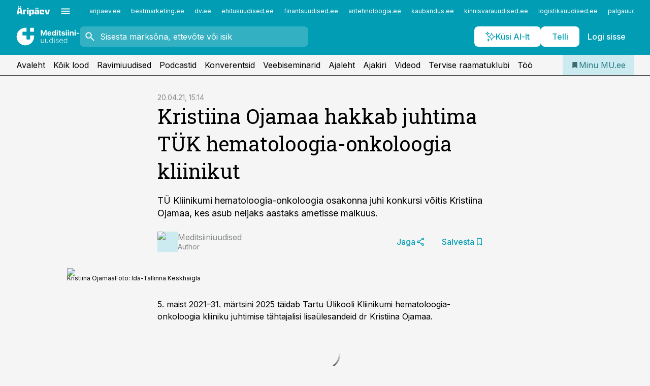

--- FILE ---
content_type: text/html; charset=utf-8
request_url: https://www.mu.ee/uudised/2021/04/20/kristiina-ojamaa-hakkab-juhtima-tuk-hematoloogia-onkoloogia-kliinikut
body_size: 55974
content:
<!DOCTYPE html><html lang="et" class="__variable_d9b83d __variable_1afa06"><head><meta charSet="utf-8"/><meta name="viewport" content="width=device-width, initial-scale=1, minimum-scale=1, maximum-scale=5, viewport-fit=cover, user-scalable=yes"/><link rel="preload" href="/_next/static/media/21350d82a1f187e9-s.p.woff2" as="font" crossorigin="" type="font/woff2"/><link rel="preload" href="/_next/static/media/9f0283fb0a17d415-s.p.woff2" as="font" crossorigin="" type="font/woff2"/><link rel="preload" href="/_next/static/media/a88c13d5f58b71d4-s.p.woff2" as="font" crossorigin="" type="font/woff2"/><link rel="preload" href="/_next/static/media/e4af272ccee01ff0-s.p.woff2" as="font" crossorigin="" type="font/woff2"/><link rel="preload" as="image" imageSrcSet="https://static-img.aripaev.ee/?type=preview&amp;uuid=6d6fd511-9bf1-5bde-92d2-07bcf4d87c1f&amp;width=48&amp;q=75 1x, https://static-img.aripaev.ee/?type=preview&amp;uuid=6d6fd511-9bf1-5bde-92d2-07bcf4d87c1f&amp;width=96&amp;q=75 2x" fetchPriority="high"/><link rel="preload" as="image" imageSrcSet="https://static-img.aripaev.ee/?type=preview&amp;uuid=0b547564-cf2c-5d1f-ae2f-c253dc82dfe5&amp;width=640&amp;q=70 640w, https://static-img.aripaev.ee/?type=preview&amp;uuid=0b547564-cf2c-5d1f-ae2f-c253dc82dfe5&amp;width=750&amp;q=70 750w, https://static-img.aripaev.ee/?type=preview&amp;uuid=0b547564-cf2c-5d1f-ae2f-c253dc82dfe5&amp;width=828&amp;q=70 828w, https://static-img.aripaev.ee/?type=preview&amp;uuid=0b547564-cf2c-5d1f-ae2f-c253dc82dfe5&amp;width=1080&amp;q=70 1080w, https://static-img.aripaev.ee/?type=preview&amp;uuid=0b547564-cf2c-5d1f-ae2f-c253dc82dfe5&amp;width=1200&amp;q=70 1200w, https://static-img.aripaev.ee/?type=preview&amp;uuid=0b547564-cf2c-5d1f-ae2f-c253dc82dfe5&amp;width=1920&amp;q=70 1920w, https://static-img.aripaev.ee/?type=preview&amp;uuid=0b547564-cf2c-5d1f-ae2f-c253dc82dfe5&amp;width=2048&amp;q=70 2048w, https://static-img.aripaev.ee/?type=preview&amp;uuid=0b547564-cf2c-5d1f-ae2f-c253dc82dfe5&amp;width=3840&amp;q=70 3840w" imageSizes="(min-width: 1px) 100vw, 100vw" fetchPriority="high"/><link rel="stylesheet" href="/_next/static/css/193ca727a39148d1.css" data-precedence="next"/><link rel="stylesheet" href="/_next/static/css/52723f30e92eee9f.css" data-precedence="next"/><link rel="stylesheet" href="/_next/static/css/364ab38700cab676.css" data-precedence="next"/><link rel="stylesheet" href="/_next/static/css/ef69ab996cc4ef43.css" data-precedence="next"/><link rel="stylesheet" href="/_next/static/css/cfa60dcf5cbd8547.css" data-precedence="next"/><link rel="stylesheet" href="/_next/static/css/2001c5ecabd226f0.css" data-precedence="next"/><link rel="stylesheet" href="/_next/static/css/f53fc1951aefa4e6.css" data-precedence="next"/><link rel="stylesheet" href="/_next/static/css/015ada6ba5fe6a03.css" data-precedence="next"/><link rel="stylesheet" href="/_next/static/css/0f180bd48b9a8a37.css" data-precedence="next"/><link rel="stylesheet" href="/_next/static/css/7cddf85bca64a21f.css" data-precedence="next"/><link rel="stylesheet" href="/_next/static/css/3b3c900c8201ff34.css" data-precedence="next"/><link rel="stylesheet" href="/_next/static/css/8bd7863d921ec434.css" data-precedence="next"/><link rel="stylesheet" href="/_next/static/css/029d5fff5a79fb66.css" data-precedence="next"/><link rel="stylesheet" href="/_next/static/css/145cb3986e47692b.css" data-precedence="next"/><link rel="stylesheet" href="/_next/static/css/abeee01cf18e9b20.css" data-precedence="next"/><link rel="stylesheet" href="/_next/static/css/0e1bc87536d60fd1.css" data-precedence="next"/><link rel="stylesheet" href="/_next/static/css/e4a1f3f4cc1a1330.css" data-precedence="next"/><link rel="stylesheet" href="/_next/static/css/8c6658ca32352202.css" data-precedence="next"/><link rel="preload" as="script" fetchPriority="low" href="/_next/static/chunks/webpack-bb5e6ef551ab2fb7.js"/><script src="/_next/static/chunks/fd9d1056-10e5c93cd413df2f.js" async=""></script><script src="/_next/static/chunks/396464d2-87a25291feed4e3c.js" async=""></script><script src="/_next/static/chunks/7049-f73b85a2adefcf0b.js" async=""></script><script src="/_next/static/chunks/main-app-d6b14959853fa552.js" async=""></script><script src="/_next/static/chunks/aaea2bcf-18d09baeed62d53d.js" async=""></script><script src="/_next/static/chunks/5910-f5efdbfb510c5f6a.js" async=""></script><script src="/_next/static/chunks/5342-19ba4bc98a916bcc.js" async=""></script><script src="/_next/static/chunks/1226-117b1197ddf7aad9.js" async=""></script><script src="/_next/static/chunks/7588-2e36b3a9911aa655.js" async=""></script><script src="/_next/static/chunks/app/global-error-20303be09b9714b7.js" async=""></script><script src="/_next/static/chunks/5878-1525aeac28fcdf88.js" async=""></script><script src="/_next/static/chunks/4075-c93ea2025da5b6a7.js" async=""></script><script src="/_next/static/chunks/5434-828496ffa0f86d7a.js" async=""></script><script src="/_next/static/chunks/1652-56bf1ce5ade1c9ac.js" async=""></script><script src="/_next/static/chunks/7562-5f4fd1388f43b505.js" async=""></script><script src="/_next/static/chunks/7380-318bba68fdea191f.js" async=""></script><script src="/_next/static/chunks/3295-35b1a9d555f9b7bf.js" async=""></script><script src="/_next/static/chunks/7131-78f3e1231e69c364.js" async=""></script><script src="/_next/static/chunks/7492-a181da6c137f390e.js" async=""></script><script src="/_next/static/chunks/7560-4b31aa12143c3a83.js" async=""></script><script src="/_next/static/chunks/app/%5BchannelId%5D/%5Baccess%5D/layout-8ea0d43f1f74f55d.js" async=""></script><script src="/_next/static/chunks/ca377847-5847564181f9946f.js" async=""></script><script src="/_next/static/chunks/6989-725cd192b49ac8b8.js" async=""></script><script src="/_next/static/chunks/7126-f955765d6cea943c.js" async=""></script><script src="/_next/static/chunks/4130-ed04dcb36842f70f.js" async=""></script><script src="/_next/static/chunks/7940-32f152e534110b79.js" async=""></script><script src="/_next/static/chunks/3390-97ccb0b5027fbdb6.js" async=""></script><script src="/_next/static/chunks/4398-b011a1211a61352c.js" async=""></script><script src="/_next/static/chunks/304-f74bbe78ef63ddd8.js" async=""></script><script src="/_next/static/chunks/9860-bc3912166b054a3b.js" async=""></script><script src="/_next/static/chunks/app/%5BchannelId%5D/%5Baccess%5D/internal/article/%5B...slug%5D/page-f0376f1cae323c1c.js" async=""></script><script src="/_next/static/chunks/app/%5BchannelId%5D/%5Baccess%5D/error-9e9a1caedd0e0db1.js" async=""></script><script src="/_next/static/chunks/app/%5BchannelId%5D/%5Baccess%5D/not-found-0f9f27357115a493.js" async=""></script><link rel="preload" href="https://log-in.aripaev.ee/index.js" as="script"/><meta name="theme-color" content="#009DB4"/><meta name="color-scheme" content="only light"/><title>Kristiina Ojamaa hakkab juhtima  TÜK hematoloogia-onkoloogia kliinikut</title><meta name="description" content="Kristiina Ojamaa hakkab juhtima  TÜK hematoloogia-onkoloogia kliinikut. TÜ Kliinikumi hematoloogia-onkoloogia osakonna juhi konkursi võitis Kristiina Ojamaa, kes asub neljaks aastaks ametisse maikuus. ."/><link rel="manifest" href="/manifest/meditsiin.json" crossorigin="use-credentials"/><link rel="canonical" href="https://www.mu.ee/uudised/2021/04/20/kristiina-ojamaa-hakkab-juhtima-tuk-hematoloogia-onkoloogia-kliinikut"/><meta name="format-detection" content="telephone=no, address=no, email=no"/><meta name="apple-mobile-web-app-capable" content="yes"/><meta name="apple-mobile-web-app-title" content="Meditsiiniuudised"/><link href="/favicons/meditsiin/apple-touch-startup-image-768x1004.png" rel="apple-touch-startup-image"/><link href="/favicons/meditsiin/apple-touch-startup-image-1536x2008.png" media="(device-width: 768px) and (device-height: 1024px)" rel="apple-touch-startup-image"/><meta name="apple-mobile-web-app-status-bar-style" content="black-translucent"/><meta property="og:title" content="Kristiina Ojamaa hakkab juhtima  TÜK hematoloogia-onkoloogia kliinikut"/><meta property="og:description" content="Kristiina Ojamaa hakkab juhtima  TÜK hematoloogia-onkoloogia kliinikut. TÜ Kliinikumi hematoloogia-onkoloogia osakonna juhi konkursi võitis Kristiina Ojamaa, kes asub neljaks aastaks ametisse maikuus. ."/><meta property="og:url" content="https://www.mu.ee/uudised/2021/04/20/kristiina-ojamaa-hakkab-juhtima-tuk-hematoloogia-onkoloogia-kliinikut"/><meta property="og:site_name" content="Meditsiiniuudised"/><meta property="og:locale" content="et_EE"/><meta property="og:image" content="https://static-img.aripaev.ee/?type=preview&amp;uuid=0b547564-cf2c-5d1f-ae2f-c253dc82dfe5&amp;width=1200&amp;q=85"/><meta property="og:image:width" content="1200"/><meta property="og:type" content="website"/><meta name="twitter:card" content="summary_large_image"/><meta name="twitter:site" content="@aripaev_ee"/><meta name="twitter:creator" content="@aripaev_ee"/><meta name="twitter:title" content="Kristiina Ojamaa hakkab juhtima  TÜK hematoloogia-onkoloogia kliinikut"/><meta name="twitter:description" content="Kristiina Ojamaa hakkab juhtima  TÜK hematoloogia-onkoloogia kliinikut. TÜ Kliinikumi hematoloogia-onkoloogia osakonna juhi konkursi võitis Kristiina Ojamaa, kes asub neljaks aastaks ametisse maikuus. ."/><meta name="twitter:image" content="https://static-img.aripaev.ee/?type=preview&amp;uuid=0b547564-cf2c-5d1f-ae2f-c253dc82dfe5&amp;width=1200&amp;q=85"/><meta name="twitter:image:width" content="1200"/><link rel="shortcut icon" href="/favicons/meditsiin/favicon.ico"/><link rel="icon" href="/favicons/meditsiin/favicon.ico"/><link rel="apple-touch-icon" href="/favicons/meditsiin/apple-touch-icon-180x180.png"/><link rel="apple-touch-icon-precomposed" href="/favicons/meditsiin/apple-touch-icon-180x180.png"/><meta name="next-size-adjust"/><script src="/_next/static/chunks/polyfills-42372ed130431b0a.js" noModule=""></script></head><body><script>(self.__next_s=self.__next_s||[]).push([0,{"children":"\n        window.nativeEvents = [];\n        window.nativeListeners = [];\n        window.addEventListener('aripaev.ee:nativeApiAttached', (e) => {\n          window.nativeEvents.push(e);\n          window.nativeListeners.forEach((l) => l(e));\n        });\n        window.addNativeListener = (listener) => {\n          window.nativeListeners.push(listener);\n          window.nativeEvents.forEach((e) => listener(e));\n        };\n      ","id":"__native_attach"}])</script><style type="text/css">:root:root {
    --theme: meditsiin;

    --color-primary-10: #f2fafb;
    --color-primary-50: #e5f5f7;
    --color-primary-100: #ccebf0;
    --color-primary-200: #b2e1e8;
    --color-primary-300: #99d8e1;
    --color-primary-400: #7fced9;
    --color-primary-500: #009DB4;
    --color-primary-600: #158b9d;
    --color-primary-700: #2a7a86;
    --color-primary-800: #3e696f;
    --color-primary-900: #535758;

    --color-neutral-100: #edeeee;
    --color-neutral-200: #ddddde;
    --color-neutral-300: #cbcccd;
    --color-neutral-400: #babcbc;
    --color-neutral-500: #a9abab;
    --color-neutral-600: #989a9b;
    --color-neutral-700: #86898a;
    --color-neutral-800: #757979;
    --color-neutral-900: #535758;

    --color-primary: #009DB4;
    --color-secondary: #535758;

    --site-bg: #F5F5F5;
    --site-bg-original: #F5F5F5;

    --color-text: #000000;
}
</style><div id="login-container"></div><div id="__next"><div class="styles_site-hat__KmxJ_"><div class="styles_site-hat__inner__NT2Fd"><div id="Panorama_1" class="styles_site-hat__ad-slot__6OIXn"></div></div></div><div class="styles_header__sentinel-pre__ZLTsJ"></div><div class="styles_header__4AYpa"><b></b><div class="styles_header__wrap1__C6qUJ"><div class="styles_header__wrap2__vgkJ1"><div class="styles_header__main__4NeBW"><div class="styles_header__main__limiter__1bF8W"><div class="styles_sites__MzlGA styles_hidden__CEocJ"><div class="styles_sites__global__0voAr"><a href="https://www.aripaev.ee" target="_blank" rel="noopener noreferrer"><svg xmlns="http://www.w3.org/2000/svg" height="20" width="67" class="icon logotype-aripaev" viewBox="0 0 512 155"><path fill="#d61e1f" d="M43.18 1.742H25.822v17.917H43.18zm21.86 124.857-4.1-22.295H34.283l-3.977 22.295H1.974l19.33-88.048c2.25-10.153 5.077-11.567 16.643-11.567H58.55c11.846 0 13.817.855 16.224 11.706l19.33 87.908zM50.507 44.762h-5.792l-7.746 41.625h21.249zm18.771-43.02H51.92v17.917h17.358zM306.626 27.3h-17.358v17.916h17.358zm26.117 0h-17.359v17.916h17.359zm-206.05 42.864V126.6h-25.959V71.28c0-10.851 5.076-17.759 17.917-17.759h32.309v16.643zm32.344-23.43V28.399h26.168v18.335zm26.168 79.866h-26.168V53.503h26.168zm62.594.001h-27.651v26.657h-25.68V53.521h53.61c12.84 0 17.777 6.629 17.777 17.917v37.229c0 11.863-5.076 17.934-18.056 17.934m-7.903-56.576h-19.888v39.915h19.888zm93.508 56.576s-17.636.279-21.3.279-21.162-.279-21.162-.279c-11.287-.157-17.638-5.513-17.638-17.934v-9.735c0-15.23 9.735-17.62 17.777-17.62h27.791V69.449h-39.357V53.521h47.539c14.671 0 17.778 8.88 17.778 17.62v39.793c0 11.846-3.49 15.509-11.429 15.701zM319.31 96.019h-20.935v14.707h20.935zm59.664-.611v13.573h41.066v17.62h-49.109c-14.671 0-17.759-9.752-17.759-17.777V72.188c0-11.845 5.774-18.475 17.618-18.614 0 0 13.958-.297 17.638-.297 3.683 0 17.445.297 17.445.297 12.424.14 17.36 6.193 17.36 17.76v24.127h-44.258zm18.35-26.552h-18.492v16.922h18.492zm88.714 57.727h-34.003l-23.987-73.079h28.227l12.682 50.086h2.13l12.682-50.086h26.257z" class="logotype"></path></svg></a><button title="Ava menüü" type="button"><svg fill="none" xmlns="http://www.w3.org/2000/svg" height="20" width="20" class="icon menu" viewBox="0 0 20 20"><path fill="#2D0606" d="M3 14.5V13h14v1.5zm0-3.75v-1.5h14v1.5zM3 7V5.5h14V7z"></path></svg></button></div><div class="styles_sites__main__Z77Aw"><ul class="styles_sites__list__ue3ny"><li class=""><a href="https://www.aripaev.ee?utm_source=mu.ee&amp;utm_medium=pais" target="_blank" draggable="false" rel="noopener noreferrer">aripaev.ee</a></li><li class=""><a href="https://bestmarketing.ee?utm_source=mu.ee&amp;utm_medium=pais" target="_blank" draggable="false" rel="noopener noreferrer">bestmarketing.ee</a></li><li class=""><a href="https://www.dv.ee?utm_source=mu.ee&amp;utm_medium=pais" target="_blank" draggable="false" rel="noopener noreferrer">dv.ee</a></li><li class=""><a href="https://www.ehitusuudised.ee?utm_source=mu.ee&amp;utm_medium=pais" target="_blank" draggable="false" rel="noopener noreferrer">ehitusuudised.ee</a></li><li class=""><a href="https://www.finantsuudised.ee?utm_source=mu.ee&amp;utm_medium=pais" target="_blank" draggable="false" rel="noopener noreferrer">finantsuudised.ee</a></li><li class=""><a href="https://www.aritehnoloogia.ee?utm_source=mu.ee&amp;utm_medium=pais" target="_blank" draggable="false" rel="noopener noreferrer">aritehnoloogia.ee</a></li><li class=""><a href="https://www.kaubandus.ee?utm_source=mu.ee&amp;utm_medium=pais" target="_blank" draggable="false" rel="noopener noreferrer">kaubandus.ee</a></li><li class=""><a href="https://www.kinnisvarauudised.ee?utm_source=mu.ee&amp;utm_medium=pais" target="_blank" draggable="false" rel="noopener noreferrer">kinnisvarauudised.ee</a></li><li class=""><a href="https://www.logistikauudised.ee?utm_source=mu.ee&amp;utm_medium=pais" target="_blank" draggable="false" rel="noopener noreferrer">logistikauudised.ee</a></li><li class=""><a href="https://www.palgauudised.ee?utm_source=mu.ee&amp;utm_medium=pais" target="_blank" draggable="false" rel="noopener noreferrer">palgauudised.ee</a></li><li class=""><a href="https://www.personaliuudised.ee?utm_source=mu.ee&amp;utm_medium=pais" target="_blank" draggable="false" rel="noopener noreferrer">personaliuudised.ee</a></li><li class=""><a href="https://www.pollumajandus.ee?utm_source=mu.ee&amp;utm_medium=pais" target="_blank" draggable="false" rel="noopener noreferrer">pollumajandus.ee</a></li><li class=""><a href="https://www.raamatupidaja.ee?utm_source=mu.ee&amp;utm_medium=pais" target="_blank" draggable="false" rel="noopener noreferrer">raamatupidaja.ee</a></li><li class=""><a href="https://www.toostusuudised.ee?utm_source=mu.ee&amp;utm_medium=pais" target="_blank" draggable="false" rel="noopener noreferrer">toostusuudised.ee</a></li><li class=""><a href="https://www.imelineajalugu.ee?utm_source=mu.ee&amp;utm_medium=pais" target="_blank" draggable="false" rel="noopener noreferrer">imelineajalugu.ee</a></li><li class=""><a href="https://www.imelineteadus.ee?utm_source=mu.ee&amp;utm_medium=pais" target="_blank" draggable="false" rel="noopener noreferrer">imelineteadus.ee</a></li><li class=""><a href="https://www.kalastaja.ee?utm_source=mu.ee&amp;utm_medium=pais" target="_blank" draggable="false" rel="noopener noreferrer">kalastaja.ee</a></li></ul></div></div><div class="styles_header__row__tjBlC"><a class="styles_header__logo__LPFzl" href="/"><img alt="Meditsiiniuudised" loading="lazy" width="120" height="40" decoding="async" data-nimg="1" style="color:transparent" src="https://ap-cms-images.ap3.ee/meditsiini-uudised_valge.svg"/></a><form class="styles_search___9_Xy"><span class="styles_search__icon__adECE"><svg fill="none" xmlns="http://www.w3.org/2000/svg" height="24" width="24" class="icon search" viewBox="0 0 25 24"><path fill="#fff" d="m20.06 21-6.3-6.3q-.75.6-1.724.95-.975.35-2.075.35-2.725 0-4.613-1.887Q3.461 12.225 3.461 9.5t1.887-4.612T9.961 3t4.612 1.888T16.461 9.5a6.1 6.1 0 0 1-1.3 3.8l6.3 6.3zm-10.1-7q1.875 0 3.188-1.312T14.461 9.5t-1.313-3.187T9.961 5 6.773 6.313 5.461 9.5t1.312 3.188T9.961 14"></path></svg></span><input type="text" autoComplete="off" placeholder="Sisesta märksõna, ettevõte või isik" title="Sisesta märksõna, ettevõte või isik" name="keyword" value=""/><button class="styles_search__clear__gU1eY" disabled="" title="Puhasta otsing" type="button"><svg fill="none" xmlns="http://www.w3.org/2000/svg" height="24" width="24" class="icon close" viewBox="0 0 25 24"><path fill="#fff" d="m6.86 19-1.4-1.4 5.6-5.6-5.6-5.6L6.86 5l5.6 5.6 5.6-5.6 1.4 1.4-5.6 5.6 5.6 5.6-1.4 1.4-5.6-5.6z"></path></svg></button></form><div class="styles_header__buttons__HTvoj"><span class="styles_button___Dvql styles_size-default___f8ln styles_theme-white-primary__wwdx4" draggable="false"><a class="styles_button__element__i6R1c" target="_self" href="/ai-otsing"><span class="styles_button__inner__av3c_"><svg xmlns="http://www.w3.org/2000/svg" height="20" width="20" class="icon styles_button__icon__ab5nT ai" viewBox="0 0 512 512"><path fill="#fff" d="M310.043 132.67c12.118 32.932 26.173 58.426 46.916 79.172 20.745 20.748 46.243 34.809 79.17 46.931-32.926 12.118-58.422 26.175-79.162 46.918-20.742 20.744-34.799 46.246-46.921 79.182-12.127-32.938-26.188-58.434-46.937-79.178-20.745-20.739-46.251-34.798-79.183-46.92 32.94-12.126 58.44-26.188 79.188-46.935 20.746-20.746 34.808-46.249 46.93-79.171m.004-73.14c-5.256 0-9.837 3.513-11.243 8.572-33.39 120.887-58.545 146.041-179.434 179.434-5.059 1.405-8.572 6.015-8.572 11.243 0 5.256 3.513 9.837 8.572 11.243 120.887 33.39 146.041 58.517 179.434 179.406 1.405 5.059 6.015 8.572 11.243 8.572 5.256 0 9.837-3.513 11.243-8.572 33.39-120.887 58.517-146.041 179.406-179.406 5.059-1.405 8.572-6.015 8.572-11.243 0-5.256-3.513-9.837-8.572-11.243-120.887-33.39-146.041-58.545-179.406-179.434-1.405-5.059-6.015-8.572-11.243-8.572m-208.13 12.877c4.16 7.493 8.981 14.068 14.883 19.97 5.9 5.9 12.473 10.72 19.962 14.879-7.489 4.159-14.061 8.98-19.963 14.884-5.9 5.902-10.718 12.475-14.878 19.966-4.159-7.487-8.98-14.06-14.882-19.96s-12.475-10.718-19.966-14.878c7.487-4.159 14.06-8.98 19.96-14.882 5.903-5.904 10.724-12.483 14.885-19.979m-.003-64.329c-5.256 0-9.837 3.513-11.243 8.572-15.093 54.639-24.734 64.307-79.37 79.37-5.059 1.405-8.572 6.015-8.572 11.243 0 5.256 3.513 9.837 8.572 11.243 54.639 15.093 64.307 24.734 79.37 79.37 1.405 5.059 6.015 8.572 11.243 8.572 5.256 0 9.837-3.513 11.243-8.572 15.093-54.639 24.734-64.307 79.37-79.37 5.059-1.405 8.572-6.015 8.572-11.243 0-5.256-3.513-9.837-8.572-11.243-54.639-15.093-64.279-24.734-79.37-79.37-1.405-5.059-6.015-8.572-11.243-8.572m43.845 407.999a76 76 0 0 0 5.697 6.377 76 76 0 0 0 6.391 5.711 76 76 0 0 0-6.38 5.7 76 76 0 0 0-5.711 6.391 76 76 0 0 0-5.7-6.38 76 76 0 0 0-6.387-5.708 76 76 0 0 0 6.385-5.705 76 76 0 0 0 5.705-6.385m-.003-63.671c-3.206 0-6 2.143-6.857 5.229-11.966 43.373-20.298 51.704-63.672 63.672A7.134 7.134 0 0 0 70 428.164c0 3.206 2.143 6 5.229 6.857 43.373 11.966 51.704 20.315 63.672 63.672a7.134 7.134 0 0 0 6.857 5.229c3.206 0 6-2.143 6.857-5.229 11.966-43.373 20.315-51.704 63.672-63.672a7.134 7.134 0 0 0 5.229-6.857c0-3.206-2.143-6-5.229-6.857-43.373-11.966-51.704-20.315-63.672-63.672a7.134 7.134 0 0 0-6.857-5.229"></path></svg><span class="styles_button__text__0QAzX"><span class="styles_button__text__row__ZW9Cl">Küsi AI-lt</span></span></span></a></span><span class="styles_button___Dvql styles_size-default___f8ln styles_theme-white-primary__wwdx4" draggable="false"><a class="styles_button__element__i6R1c" target="_blank" rel="noopener noreferrer" href="https://kampaania.aripaev.ee/telli-meditsiiniuudised/?utm_source=mu.ee&amp;utm_medium=telli"><span class="styles_button__inner__av3c_"><span class="styles_button__text__0QAzX"><span class="styles_button__text__row__ZW9Cl">Telli</span></span></span></a></span><span class="styles_button___Dvql styles_size-default___f8ln styles_theme-white-transparent__3xBw8" draggable="false"><button class="styles_button__element__i6R1c" type="button"><span class="styles_button__inner__av3c_"><span class="styles_button__text__0QAzX"><span class="styles_button__text__row__ZW9Cl">Logi sisse</span></span></span></button></span></div></div></div><div class="styles_burger-menu__NxbcX" inert=""><div class="styles_burger-menu__inner__G_A7a"><div class="styles_burger-menu__limiter__Z8WPT"><ul class="styles_burger-menu__sections__WMdfc"><li><div class="styles_burger-menu__title__FISxC">Arstlikud erialateemad</div><ul class="styles_burger-menu__sections__links__erXEP styles_split__ABuE1"><li><a target="_self" href="/tc/astma">Astma</a></li><li><a target="_self" href="/tc/dermatoveneroloogia">Dermatoveneroloogia</a></li><li><a target="_self" href="/tc/diabeet">Diabeet</a></li><li><a target="_self" href="/tc/endokrinoloogia">Endokrinoloogia</a></li><li><a target="_self" href="/tc/gastroenteroloogia">Gastroenteroloogia</a></li><li><a target="_self" href="/tc/geneetika">Geneetika</a></li><li><a target="_self" href="/tc/geriaatria">Geriaatria</a></li><li><a target="_self" href="/tc/haavaravi">Haavaravi</a></li><li><a target="_self" href="/tc/hematoloogia">Hematoloogia</a></li><li><a target="_self" href="/tc/infektsioonhaigused">Infektsioonhaigused</a></li><li><a target="_self" href="/tc/kardioloogia">Kardioloogia</a></li><li><a target="_self" href="/tc/kirurgia">Kirurgia</a></li><li><a target="_self" href="/tc/naistehaigused">Naistehaigused</a></li><li><a target="_self" href="/tc/nefroloogia">Nefroloogia</a></li><li><a target="_self" href="/tc/oftalmoloogia">Oftalmoloogia</a></li><li><a target="_self" href="/tc/onkoloogia">Onkoloogia</a></li><li><a target="_self" href="/tc/ortopeedia">Ortopeedia</a></li><li><a target="_self" href="/tc/osteoporoos">Osteoporoos</a></li><li><a target="_self" href="/tc/pediaatria">Pediaatria</a></li><li><a target="_self" href="/tc/psuhhiaatria">Psühhiaatria</a></li><li><a target="_self" href="/tc/pulmonoloogia">Pulmonoloogia</a></li><li><a target="_self" href="/tc/reumatoloogia">Reumatoloogia</a></li><li><a target="_self" href="/tc/stomatoloogia">Stomatoloogia</a></li><li><a target="_self" href="/tc/uroloogia">Uroloogia</a></li><li><a target="_self" href="/tc/vaktsineerimine">Vaktsineerimine</a></li></ul></li><li><div class="styles_burger-menu__title__FISxC">Teenused ja tooted</div><ul class="styles_burger-menu__sections__links__erXEP"><li><a target="_blank" rel="noopener noreferrer" href="https://pood.aripaev.ee/kategooria/konverentsid?utm_source=mu.ee&amp;utm_medium=menu">Konverentsid</a></li><li><a target="_blank" rel="noopener noreferrer" href="https://pood.aripaev.ee/kategooria/koolitused?utm_source=mu.ee&amp;utm_medium=menu">Koolitused</a></li><li><a target="_blank" rel="noopener noreferrer" href="https://pood.aripaev.ee/kategooria/raamatud?utm_source=mu.ee&amp;utm_medium=menu">Raamatud</a></li><li><a target="_blank" rel="noopener noreferrer" href="https://pood.aripaev.ee/kategooria/teabevara?utm_source=mu.ee&amp;utm_medium=menu">Teabevara</a></li><li><a target="_blank" rel="noopener noreferrer" href="https://pood.aripaev.ee/kategooria/ajakirjad?utm_source=mu.ee&amp;utm_medium=menu">Ajakirjad</a></li><li><a target="_blank" rel="noopener noreferrer" href="https://pood.aripaev.ee?utm_source=mu.ee&amp;utm_medium=menu">E-pood</a></li><li><a target="_blank" rel="noopener noreferrer" href="https://infopank.ee?utm_source=mu.ee&amp;utm_medium=menu">Infopank</a></li></ul></li></ul><div class="styles_burger-menu__sidebar__8mwqb"><ul class="styles_burger-menu__sidebar__links__ZKDyD"><li><a target="_blank" rel="noopener noreferrer" href="https://www.aripaev.ee/turunduslahendused">Reklaam</a></li><li><a target="_self" href="/c/cm">Sisuturundus</a></li><li><a target="_blank" rel="noopener noreferrer" href="https://firma.aripaev.ee/tule-toole/">Tööpakkumised</a></li><li><a target="_blank" rel="noopener noreferrer" href="https://firma.aripaev.ee/">Äripäevast</a></li></ul><ul class="styles_buttons__V_M5V styles_layout-vertical-wide__kH_p0"><li class="styles_primary__BaQ9R"><span class="styles_button___Dvql styles_size-default___f8ln styles_theme-primary__JLG_x" draggable="false"><a class="styles_button__element__i6R1c" target="_blank" rel="noopener noreferrer" href="https://iseteenindus.aripaev.ee"><span class="styles_button__inner__av3c_"><span class="styles_button__text__0QAzX"><span class="styles_button__text__row__ZW9Cl">Iseteenindus</span></span></span></a></span></li><li class="styles_primary__BaQ9R"><span class="styles_button___Dvql styles_size-default___f8ln styles_theme-default__ea1gN" draggable="false"><a class="styles_button__element__i6R1c" target="_blank" rel="noopener noreferrer" href="https://kampaania.aripaev.ee/telli-meditsiiniuudised/?utm_source=mu.ee&amp;utm_medium=telli"><span class="styles_button__inner__av3c_"><span class="styles_button__text__0QAzX"><span class="styles_button__text__row__ZW9Cl">Telli Meditsiiniuudised</span></span></span></a></span></li></ul></div></div></div></div></div><div class="styles_header__menu__7U_6k"><div class="styles_header__menu__holder__mDgQf"><a class="styles_header__menu__logo__XcB29" draggable="false" href="/"><img alt="Meditsiiniuudised" loading="lazy" width="120" height="40" decoding="async" data-nimg="1" style="color:transparent" src="https://ap-cms-images.ap3.ee/meditsiini-uudised_valge.svg"/></a><div class="styles_header__menu__scroller__KG1tj"><ul class="styles_header__menu__items___1xQ5"><li><a aria-current="false" target="_self" draggable="false" href="/">Avaleht</a></li><li><a aria-current="false" target="_self" draggable="false" href="/search?channels=meditsiin">Kõik lood</a></li><li><a aria-current="false" target="_self" draggable="false" href="/c/medicinenews">Ravimiuudised</a></li><li><a aria-current="false" target="_self" draggable="false" href="/saatesarjad">Podcastid</a></li><li><a aria-current="false" target="_blank" rel="noopener noreferrer" draggable="false" href="https://pood.aripaev.ee/kategooria/konverentsid?categories=23&amp;filter=future&amp;utm_source=mu.ee&amp;utm_medium=konverentsid">Konverentsid</a></li><li><a aria-current="false" target="_blank" rel="noopener noreferrer" draggable="false" href="https://pood.aripaev.ee/kategooria/veebiseminarid?filter=future&amp;categories=78&amp;utm_source=mu.ee&amp;utm_medium=veebiseminarid">Veebiseminarid</a></li><li><a aria-current="false" target="_self" draggable="false" href="/c/paper">Ajaleht</a></li><li><a aria-current="false" target="_self" draggable="false" href="/c/magazine">Ajakiri</a></li><li><a aria-current="false" target="_blank" rel="noopener noreferrer" draggable="false" href="https://videokogu.aripaev.ee/topics/4?utm_source=mu.ee&amp;utm_medium=videoteek">Videod</a></li><li><a aria-current="false" target="_blank" rel="noopener noreferrer" draggable="false" href="https://kampaania.aripaev.ee/terviseraamatute-klubi/">Tervise raamatuklubi</a></li><li><a aria-current="false" target="_self" draggable="false" href="/c/jobs">Töö</a></li></ul></div><a class="styles_header__menu__bookmarks__qWw9R" aria-current="false" draggable="false" href="/minu-uudisvoog"><svg fill="none" xmlns="http://www.w3.org/2000/svg" height="16" width="16" class="icon bookmark-filled" viewBox="0 0 24 24"><path fill="#2D0606" d="M5 21V5q0-.824.588-1.412A1.93 1.93 0 0 1 7 3h10q.824 0 1.413.587Q19 4.176 19 5v16l-7-3z"></path></svg><span>Minu MU.ee</span></a></div></div></div></div></div><div class="styles_header__sentinel-post__lzp4A"></div><div class="styles_burger-menu__backdrop__1nrUr" tabindex="0" role="button" aria-pressed="true" title="Sulge"></div><div class="styles_header__mock__CpuN_"></div><div class="styles_body__KntQX"><div class="styles_block__x9tSr styles_theme-default__YFZfY styles_width-article__aCVgk"><div class="styles_hero__qEXNs styles_layout-default__BGcal styles_theme-default__1lqCZ styles_has-image__ILhtv"><div class="styles_hero__limiter__m_kBo"><div class="styles_hero__heading__UH2zp"><div class="styles_page-header__UZ3dH"><div class="styles_page-header__back__F3sNN"><span class="styles_button___Dvql styles_size-default___f8ln styles_theme-transparent__V6plv" draggable="false"><button class="styles_button__element__i6R1c" type="button"><span class="styles_button__inner__av3c_"><svg fill="none" xmlns="http://www.w3.org/2000/svg" height="20" width="20" class="icon styles_button__icon__ab5nT arrow-back" viewBox="0 0 20 20"><path fill="#2D0606" d="m12 18-8-8 8-8 1.417 1.417L6.833 10l6.584 6.583z"></path></svg><span class="styles_button__text__0QAzX"><span class="styles_button__text__row__ZW9Cl">Tagasi</span></span></span></button></span></div><div class="styles_page-header__headline__160BU"><div class="styles_page-header__headline__info__WB6e3"><ul class="styles_page-header__meta__DMVKe"><li>20.04.21, 15:14</li></ul></div><h1>Kristiina Ojamaa hakkab juhtima  TÜK hematoloogia-onkoloogia kliinikut</h1></div></div></div><div class="styles_hero__main__FNdan"><div class="styles_hero__description__1SGae">TÜ Kliinikumi hematoloogia-onkoloogia osakonna juhi konkursi võitis Kristiina Ojamaa, kes asub neljaks aastaks ametisse maikuus.</div><div class="styles_hero__article-tools__jStYE"><ul class="styles_hero__authors__jpHLE styles_single__zcqUq"><li><a href="/a/meditsiiniuudised-"><img alt="Meditsiiniuudised " fetchPriority="high" width="40" height="40" decoding="async" data-nimg="1" style="color:transparent" srcSet="https://static-img.aripaev.ee/?type=preview&amp;uuid=6d6fd511-9bf1-5bde-92d2-07bcf4d87c1f&amp;width=48&amp;q=75 1x, https://static-img.aripaev.ee/?type=preview&amp;uuid=6d6fd511-9bf1-5bde-92d2-07bcf4d87c1f&amp;width=96&amp;q=75 2x" src="https://static-img.aripaev.ee/?type=preview&amp;uuid=6d6fd511-9bf1-5bde-92d2-07bcf4d87c1f&amp;width=96&amp;q=75"/><span class="styles_hero__authors__texts__A4Y2r"><span class="styles_hero__authors__name__9NvFS">Meditsiiniuudised </span><span class="styles_hero__authors__description__NJnrO">Author</span></span></a></li></ul><div class="styles_hero__tools__rTnGb"><ul class="styles_buttons__V_M5V styles_layout-default__xTC8D"><li class="styles_primary__BaQ9R"><span class="styles_button___Dvql styles_size-default___f8ln styles_theme-transparent__V6plv" draggable="false"><button class="styles_button__element__i6R1c" type="button"><span class="styles_button__inner__av3c_"><span class="styles_button__text__0QAzX"><span class="styles_button__text__row__ZW9Cl">Jaga</span></span><svg fill="none" xmlns="http://www.w3.org/2000/svg" height="20" width="20" class="icon styles_button__icon__ab5nT share" viewBox="0 0 20 20"><path fill="#2D0606" d="M14.5 18a2.4 2.4 0 0 1-1.77-.73A2.4 2.4 0 0 1 12 15.5q0-.167.02-.302.022-.135.063-.302l-4.958-3.021a1.8 1.8 0 0 1-.737.48 2.7 2.7 0 0 1-.888.145 2.4 2.4 0 0 1-1.77-.73A2.4 2.4 0 0 1 3 10q0-1.042.73-1.77A2.4 2.4 0 0 1 5.5 7.5q.458 0 .885.156.428.156.74.469l4.958-3.02a3 3 0 0 1-.062-.303A2 2 0 0 1 12 4.5q0-1.042.73-1.77A2.4 2.4 0 0 1 14.5 2a2.4 2.4 0 0 1 1.77.73q.73.728.73 1.77t-.73 1.77A2.4 2.4 0 0 1 14.5 7q-.465 0-.889-.146a1.8 1.8 0 0 1-.736-.479l-4.958 3.02q.04.168.062.303T8 10q0 .167-.02.302-.022.135-.063.302l4.958 3.021q.313-.354.736-.49.425-.135.889-.135 1.042 0 1.77.73.73.728.73 1.77t-.73 1.77a2.4 2.4 0 0 1-1.77.73m0-12.5q.424 0 .713-.287A.97.97 0 0 0 15.5 4.5a.97.97 0 0 0-.287-.712.97.97 0 0 0-.713-.288.97.97 0 0 0-.713.288.97.97 0 0 0-.287.712q0 .424.287.713.288.287.713.287m-9 5.5q.424 0 .713-.287A.97.97 0 0 0 6.5 10a.97.97 0 0 0-.287-.713A.97.97 0 0 0 5.5 9a.97.97 0 0 0-.713.287A.97.97 0 0 0 4.5 10q0 .424.287.713.288.287.713.287m9 5.5q.424 0 .713-.288a.97.97 0 0 0 .287-.712.97.97 0 0 0-.287-.713.97.97 0 0 0-.713-.287.97.97 0 0 0-.713.287.97.97 0 0 0-.287.713q0 .424.287.712.288.288.713.288"></path></svg></span></button></span><div class="styles_button__drop__8udXq" style="position:absolute;left:0;top:0"><div class="styles_button__drop__arrow__6R3IT" style="position:absolute"></div><ul class="styles_button__drop__list__SX5ke"><li><button role="button"><div class="styles_button__drop__inner__GkG7d"><svg fill="none" xmlns="http://www.w3.org/2000/svg" height="20" width="20" class="icon logo-facebook" viewBox="0 0 20 20"><path fill="#2D0606" d="M10.834 8.333h2.5v2.5h-2.5v5.833h-2.5v-5.833h-2.5v-2.5h2.5V7.287c0-.99.311-2.242.931-2.926q.93-1.028 2.322-1.028h1.747v2.5h-1.75a.75.75 0 0 0-.75.75z"></path></svg><div>Facebook</div></div></button></li><li><button role="button"><div class="styles_button__drop__inner__GkG7d"><svg xmlns="http://www.w3.org/2000/svg" height="20" width="20" class="icon logo-twitter" viewBox="0 0 14 14"><path fill="#2D0606" fill-rule="evenodd" d="m11.261 11.507-.441-.644-3.124-4.554 3.307-3.816h-.837L7.344 5.795 5.079 2.493h-2.64l.442.644 3 4.375-3.442 3.995h.773l3.02-3.484 2.389 3.484zm-7.599-8.37 5.298 7.727h1.078L4.74 3.137z" clip-rule="evenodd"></path></svg><div>X (Twitter)</div></div></button></li><li><button role="button"><div class="styles_button__drop__inner__GkG7d"><svg fill="none" xmlns="http://www.w3.org/2000/svg" height="20" width="20" class="icon logo-linkedin" viewBox="0 0 20 20"><path fill="#2D0606" d="M6.667 15.833h-2.5V7.5h2.5zm9.166 0h-2.5v-4.451q-.002-1.739-1.232-1.738c-.65 0-1.061.323-1.268.971v5.218h-2.5s.034-7.5 0-8.333h1.973l.153 1.667h.052c.512-.834 1.331-1.399 2.455-1.399.854 0 1.545.238 2.072.834.531.598.795 1.4.795 2.525zM5.417 6.667c.713 0 1.291-.56 1.291-1.25s-.578-1.25-1.291-1.25c-.714 0-1.292.56-1.292 1.25s.578 1.25 1.292 1.25"></path></svg><div>LinkedIn</div></div></button></li><li><button role="button"><div class="styles_button__drop__inner__GkG7d"><svg fill="none" xmlns="http://www.w3.org/2000/svg" height="20" width="20" class="icon email" viewBox="0 0 20 20"><path fill="#2D0606" d="M3.5 16q-.62 0-1.06-.44A1.45 1.45 0 0 1 2 14.5V5.493q0-.62.44-1.056A1.45 1.45 0 0 1 3.5 4h13q.62 0 1.06.44.44.442.44 1.06v9.006q0 .62-.44 1.056A1.45 1.45 0 0 1 16.5 16zm6.5-5L3.5 7.27v7.23h13V7.27zm0-1.77 6.5-3.73h-13zM3.5 7.27V5.5v9z"></path></svg><div>E-mail</div></div></button></li><li><button role="button"><div class="styles_button__drop__inner__GkG7d"><svg fill="none" xmlns="http://www.w3.org/2000/svg" height="20" width="20" class="icon link" viewBox="0 0 20 20"><path fill="#1C1B1F" d="M9 14H6q-1.66 0-2.83-1.171T2 9.995t1.17-2.828T6 6h3v1.5H6a2.4 2.4 0 0 0-1.77.73A2.4 2.4 0 0 0 3.5 10q0 1.042.73 1.77.728.73 1.77.73h3zm-2-3.25v-1.5h6v1.5zM11 14v-1.5h3q1.042 0 1.77-.73.73-.728.73-1.77t-.73-1.77A2.4 2.4 0 0 0 14 7.5h-3V6h3q1.66 0 2.83 1.171T18 10.005t-1.17 2.828T14 14z"></path></svg><div>Link</div></div></button></li></ul></div></li><li class="styles_primary__BaQ9R"><span class="styles_button___Dvql styles_size-default___f8ln styles_theme-transparent__V6plv" draggable="false"><button class="styles_button__element__i6R1c" type="button"><span class="styles_button__inner__av3c_"><span class="styles_button__text__0QAzX"><span class="styles_button__text__row__ZW9Cl">Salvesta</span></span><svg fill="none" xmlns="http://www.w3.org/2000/svg" height="20" width="20" class="icon styles_button__icon__ab5nT bookmark" viewBox="0 0 20 20"><path fill="#2D0606" d="M5 17V4.5q0-.618.44-1.06Q5.883 3 6.5 3h7q.619 0 1.06.44.44.442.44 1.06V17l-5-2zm1.5-2.23 3.5-1.395 3.5 1.396V4.5h-7z"></path></svg></span></button></span></li></ul></div></div></div></div></div><div class="styles_breakout__DF1Ci styles_width-medium__e9Lrb"><div class="styles_article-image__oHI1I"><div class="styles_article-image__title-above__xLKry"></div><a href="https://static-img.aripaev.ee/?type=preview&amp;uuid=0b547564-cf2c-5d1f-ae2f-c253dc82dfe5" target="_blank" rel="noopener noreferrer" class="styles_article-image__holder__jEhZc" style="aspect-ratio:1.583596214511041"><img alt="Kristiina Ojamaa" draggable="false" fetchPriority="high" decoding="async" data-nimg="fill" style="position:absolute;height:100%;width:100%;left:0;top:0;right:0;bottom:0;color:transparent" sizes="(min-width: 1px) 100vw, 100vw" srcSet="https://static-img.aripaev.ee/?type=preview&amp;uuid=0b547564-cf2c-5d1f-ae2f-c253dc82dfe5&amp;width=640&amp;q=70 640w, https://static-img.aripaev.ee/?type=preview&amp;uuid=0b547564-cf2c-5d1f-ae2f-c253dc82dfe5&amp;width=750&amp;q=70 750w, https://static-img.aripaev.ee/?type=preview&amp;uuid=0b547564-cf2c-5d1f-ae2f-c253dc82dfe5&amp;width=828&amp;q=70 828w, https://static-img.aripaev.ee/?type=preview&amp;uuid=0b547564-cf2c-5d1f-ae2f-c253dc82dfe5&amp;width=1080&amp;q=70 1080w, https://static-img.aripaev.ee/?type=preview&amp;uuid=0b547564-cf2c-5d1f-ae2f-c253dc82dfe5&amp;width=1200&amp;q=70 1200w, https://static-img.aripaev.ee/?type=preview&amp;uuid=0b547564-cf2c-5d1f-ae2f-c253dc82dfe5&amp;width=1920&amp;q=70 1920w, https://static-img.aripaev.ee/?type=preview&amp;uuid=0b547564-cf2c-5d1f-ae2f-c253dc82dfe5&amp;width=2048&amp;q=70 2048w, https://static-img.aripaev.ee/?type=preview&amp;uuid=0b547564-cf2c-5d1f-ae2f-c253dc82dfe5&amp;width=3840&amp;q=70 3840w" src="https://static-img.aripaev.ee/?type=preview&amp;uuid=0b547564-cf2c-5d1f-ae2f-c253dc82dfe5&amp;width=3840&amp;q=70"/></a><ul class="styles_article-image__meta__Voj9l"><li>Kristiina Ojamaa</li><li>Foto: <!-- -->Ida-Tallinna Keskhaigla</li></ul></div></div><div class="styles_article-paragraph__PM82c">5. maist 2021–31. märtsini 2025 täidab Tartu Ülikooli Kliinikumi hematoloogia-onkoloogia kliiniku juhtimise tähtajalisi lisaülesandeid dr Kristiina Ojamaa.</div><div class="styles_loading-content__btiqP undefined styles_size-default__6EyOV styles_is-spinner__Nn8bF" aria-busy="true"><svg viewBox="0 0 320 320" preserveAspectRatio="xMinYMin slice"><foreignObject x="0" y="0" width="320" height="320"><div class="styles_loading-content__gradient__U5iiF"></div></foreignObject><g class="styles_loading-content__group__V6Es2"><rect x="0" y="0" width="320" height="320" class="styles_loading-content__fill__9fXFJ"></rect><circle r="153" cx="160" cy="160" stroke-width="14" fill="transparent" class="styles_loading-content__circle__AoWLE"></circle><circle r="153" cx="160" cy="160" stroke-dasharray="480.6636759992383 480.6636759992384" stroke-dashoffset="480.66367599923836" stroke-width="14" fill="transparent" stroke-linecap="round" class="styles_loading-content__elem__F0i19"></circle></g></svg></div><div class="styles_article-footer__holder__zjkRH"><div class="styles_article-footer__mBNXE"><hr/></div><div class="styles_article-footer__left__ndX26"></div><div class="styles_article-footer__right__YFoYe"></div></div><div class="styles_breakout__DF1Ci styles_width-limited__5U7pH"><div class="styles_banner__Dxaht styles_layout-default__CUaXN"><div class="styles_banner__inner__3pLFk"><div id="Module_1"></div></div></div></div><div class="styles_block__x9tSr styles_theme-default__YFZfY styles_width-default__OAjan"><h2>Seotud lood</h2><div class="styles_list-articles__lXJs8 styles_layout-single__gqgzJ"><div class="styles_article-card__QuUIi styles_layout-default__sDwwn styles_has-bookmark__lJAlN" draggable="false"><div class="styles_article-card__content__8qUOA"><div class="styles_article-card__info__Ll7c5"><div class="styles_article-card__info__texts__62pWT"><div class="styles_article-card__category__9_YMQ"><a draggable="false" href="/c/jobs">Töökuulutused</a></div><ul class="styles_article-card__meta__kuDsy"><li>20.01.26, 15:06</li></ul></div><div class="styles_article-card__tools__Pal1K"><span class="styles_button-icon__vUnU2 styles_size-tiny__Zo57r styles_theme-transparent__OE289" draggable="false"><button class="styles_button-icon__element__vyPpN" type="button" title="Salvesta" aria-busy="false"><span class="styles_button-icon__inner__iTvHx"><svg fill="none" xmlns="http://www.w3.org/2000/svg" height="20" width="20" class="icon styles_button-icon__icon__TKOX4 bookmark" viewBox="0 0 20 20"><path fill="#2D0606" d="M5 17V4.5q0-.618.44-1.06Q5.883 3 6.5 3h7q.619 0 1.06.44.44.442.44 1.06V17l-5-2zm1.5-2.23 3.5-1.395 3.5 1.396V4.5h-7z"></path></svg></span></button></span></div></div><div class="styles_article-card__title__oUwh_"><a draggable="false" href="/tookuulutused/2026/01/20/as-laane-tallinna-keskhaigla-ootab-oma-meeskonda-uldarsti">AS Lääne-Tallinna Keskhaigla ootab oma meeskonda üldarsti</a></div><div class="styles_article-card__lead__laEnO">Kandideerimise tähtaeg: 18.02.2026</div></div></div></div></div></div><div class="styles_block__x9tSr styles_theme-default__YFZfY styles_width-default__OAjan"><div class="styles_banner__Dxaht styles_layout-default__CUaXN"><div class="styles_banner__inner__3pLFk"><div id="Marketing_1"></div></div></div><div class="styles_layout-split__Y3nGu styles_layout-parallel__FuchJ"><div class="styles_well__lbZo7 styles_theme-lightest__40oE_ styles_intent-default__l5RCe undefined column-span-2 row-span-5"><div class="styles_scrollable__KGCvB styles_noshadows__N_31I styles_horizontal__8eM94"><div class="styles_scrollable__scroller__7DqVh styles_noscroll__QUXT2"><div class="styles_scrollable__shadow-left__5eakW"></div><div class="styles_scrollable__sentinel-left__gH7U9"></div><div class="styles_tabs__ILbqZ styles_theme-well__EhWam styles_layout-default__oWCN9"><ul class="styles_tabs__list__emVDM"><li><a href="#" draggable="false" aria-current="true"><span class="styles_tabs__list__wrapper__0v8Xm"><span class="styles_tabs__list__title__EaeDh">24H</span></span></a></li><li><a href="#" draggable="false" aria-current="false"><span class="styles_tabs__list__wrapper__0v8Xm"><span class="styles_tabs__list__title__EaeDh">72H</span></span></a></li><li><a href="#" draggable="false" aria-current="false"><span class="styles_tabs__list__wrapper__0v8Xm"><span class="styles_tabs__list__title__EaeDh">Nädal</span></span></a></li></ul></div><div class="styles_scrollable__sentinel-right__k8oKC"></div><div class="styles_scrollable__shadow-right__o05li"></div></div></div><div class="styles_well__content__9N4oZ"><h2>Enimloetud</h2><div class="styles_list-articles__lXJs8 styles_layout-vertical__cIj3X"><div class="styles_article-card__QuUIi styles_layout-number__ClbDC styles_has-bookmark__lJAlN" draggable="false"><div class="styles_article-card__number__RGhvn">1</div><div class="styles_article-card__content__8qUOA"><div class="styles_article-card__info__Ll7c5"><div class="styles_article-card__info__texts__62pWT"><div class="styles_article-card__category__9_YMQ"><a draggable="false" href="/c/news">Uudised</a></div><ul class="styles_article-card__meta__kuDsy"><li>19.01.26, 11:10</li></ul></div><div class="styles_article-card__tools__Pal1K"><span class="styles_button-icon__vUnU2 styles_size-tiny__Zo57r styles_theme-transparent__OE289" draggable="false"><button class="styles_button-icon__element__vyPpN" type="button" title="Salvesta" aria-busy="false"><span class="styles_button-icon__inner__iTvHx"><svg fill="none" xmlns="http://www.w3.org/2000/svg" height="20" width="20" class="icon styles_button-icon__icon__TKOX4 bookmark" viewBox="0 0 20 20"><path fill="#2D0606" d="M5 17V4.5q0-.618.44-1.06Q5.883 3 6.5 3h7q.619 0 1.06.44.44.442.44 1.06V17l-5-2zm1.5-2.23 3.5-1.395 3.5 1.396V4.5h-7z"></path></svg></span></button></span></div></div><div class="styles_article-card__title__oUwh_"><a draggable="false" href="/uudised/2026/01/19/galerii-laane-tallinna-keskhaigla-tunnustas-parimaid-tootajaid"><div class="styles_article-card__icon__G6_kq"><svg xmlns="http://www.w3.org/2000/svg" height="36" width="36" class="icon camera" viewBox="0 0 48 48"><path fill="#fff" d="M41 10.35h-7.35L30 6H18l-3.65 4.35H7q-1.2 0-2.1.925T4 13.35V39q0 1.2.9 2.1T7 42h34q1.15 0 2.075-.9T44 39V13.35q0-1.15-.925-2.075c-.925-.925-1.308-.925-2.075-.925" opacity=".3"></path><path fill="#fff" d="M23.975 34.65q3.626 0 6.075-2.45t2.45-6.075c0-3.625-.817-4.433-2.45-6.05q-2.45-2.425-6.075-2.425c-3.625 0-4.433.808-6.05 2.425s-2.425 3.633-2.425 6.05.808 4.442 2.425 6.075q2.425 2.45 6.05 2.45m0-3q-2.375 0-3.925-1.575t-1.55-3.95c0-2.375.517-2.892 1.55-3.925s2.342-1.55 3.925-1.55 2.9.517 3.95 1.55q1.575 1.55 1.575 3.925c0 2.375-.525 2.9-1.575 3.95s-2.367 1.575-3.95 1.575M7 42q-1.2 0-2.1-.9T4 39V13.35q0-1.15.9-2.075T7 10.35h7.35L18 6h12l3.65 4.35H41q1.15 0 2.075.925T44 13.35V39q0 1.2-.925 2.1T41 42zm0-3h34V13.35h-8.75L28.6 9h-9.2l-3.65 4.35H7z"></path></svg></div>GALERII: Lääne-Tallinna keskhaigla tunnustas parimaid töötajaid </a></div></div></div><div class="styles_article-card__QuUIi styles_layout-number__ClbDC styles_has-bookmark__lJAlN" draggable="false"><div class="styles_article-card__number__RGhvn">2</div><div class="styles_article-card__content__8qUOA"><div class="styles_article-card__info__Ll7c5"><div class="styles_article-card__info__texts__62pWT"><div class="styles_article-card__category__9_YMQ"><a draggable="false" href="/c/news">Uudised</a></div><ul class="styles_article-card__meta__kuDsy"><li>19.01.26, 12:02</li></ul></div><div class="styles_article-card__tools__Pal1K"><span class="styles_button-icon__vUnU2 styles_size-tiny__Zo57r styles_theme-transparent__OE289" draggable="false"><button class="styles_button-icon__element__vyPpN" type="button" title="Salvesta" aria-busy="false"><span class="styles_button-icon__inner__iTvHx"><svg fill="none" xmlns="http://www.w3.org/2000/svg" height="20" width="20" class="icon styles_button-icon__icon__TKOX4 bookmark" viewBox="0 0 20 20"><path fill="#2D0606" d="M5 17V4.5q0-.618.44-1.06Q5.883 3 6.5 3h7q.619 0 1.06.44.44.442.44 1.06V17l-5-2zm1.5-2.23 3.5-1.395 3.5 1.396V4.5h-7z"></path></svg></span></button></span></div></div><div class="styles_article-card__title__oUwh_"><a draggable="false" href="/uudised/2026/01/19/eestlanna-iisraelis-voib-olla-on-eestis-aeg-moelda-uuest-tervishoiu-mudelist">Eestlanna Iisraelis: võib-olla on Eestis aeg mõelda uuest tervishoiu mudelist?</a></div></div></div><div class="styles_article-card__QuUIi styles_layout-number__ClbDC styles_has-bookmark__lJAlN" draggable="false"><div class="styles_article-card__number__RGhvn">3</div><div class="styles_article-card__content__8qUOA"><div class="styles_article-card__info__Ll7c5"><div class="styles_article-card__info__texts__62pWT"><div class="styles_article-card__category__9_YMQ"><a draggable="false" href="/c/news">Uudised</a></div><ul class="styles_article-card__meta__kuDsy"><li>17.12.25, 11:00</li></ul></div><div class="styles_article-card__tools__Pal1K"><span class="styles_button-icon__vUnU2 styles_size-tiny__Zo57r styles_theme-transparent__OE289" draggable="false"><button class="styles_button-icon__element__vyPpN" type="button" title="Salvesta" aria-busy="false"><span class="styles_button-icon__inner__iTvHx"><svg fill="none" xmlns="http://www.w3.org/2000/svg" height="20" width="20" class="icon styles_button-icon__icon__TKOX4 bookmark" viewBox="0 0 20 20"><path fill="#2D0606" d="M5 17V4.5q0-.618.44-1.06Q5.883 3 6.5 3h7q.619 0 1.06.44.44.442.44 1.06V17l-5-2zm1.5-2.23 3.5-1.395 3.5 1.396V4.5h-7z"></path></svg></span></button></span></div></div><div class="styles_article-card__title__oUwh_"><a draggable="false" href="/uudised/2025/12/16/perearstikeskuste-top-uhe-kasum-uletas-miljonit">Perearstikeskuste top: ühe kasum ületas miljonit</a></div></div></div><div class="styles_article-card__QuUIi styles_layout-number__ClbDC styles_has-bookmark__lJAlN" draggable="false"><div class="styles_article-card__number__RGhvn">4</div><div class="styles_article-card__content__8qUOA"><div class="styles_article-card__info__Ll7c5"><div class="styles_article-card__info__texts__62pWT"><div class="styles_article-card__category__9_YMQ"><a draggable="false" href="/c/news">Uudised</a></div><ul class="styles_article-card__meta__kuDsy"><li>19.01.26, 07:00</li></ul></div><div class="styles_article-card__tools__Pal1K"><span class="styles_button-icon__vUnU2 styles_size-tiny__Zo57r styles_theme-transparent__OE289" draggable="false"><button class="styles_button-icon__element__vyPpN" type="button" title="Salvesta" aria-busy="false"><span class="styles_button-icon__inner__iTvHx"><svg fill="none" xmlns="http://www.w3.org/2000/svg" height="20" width="20" class="icon styles_button-icon__icon__TKOX4 bookmark" viewBox="0 0 20 20"><path fill="#2D0606" d="M5 17V4.5q0-.618.44-1.06Q5.883 3 6.5 3h7q.619 0 1.06.44.44.442.44 1.06V17l-5-2zm1.5-2.23 3.5-1.395 3.5 1.396V4.5h-7z"></path></svg></span></button></span></div></div><div class="styles_article-card__title__oUwh_"><a draggable="false" href="/uudised/2026/01/13/raamat-kaasaegne-juht-ei-jaga-kaske-vaid-esitab-oigeid-kusimusi">RAAMAT: Kaasaegne juht ei jaga käske, vaid esitab õigeid küsimusi</a></div></div></div><div class="styles_article-card__QuUIi styles_layout-number__ClbDC styles_has-bookmark__lJAlN" draggable="false"><div class="styles_article-card__number__RGhvn">5</div><div class="styles_article-card__content__8qUOA"><div class="styles_article-card__info__Ll7c5"><div class="styles_article-card__info__texts__62pWT"><div class="styles_article-card__category__9_YMQ"><a draggable="false" href="/c/news">Uudised</a></div><ul class="styles_article-card__meta__kuDsy"><li>19.01.26, 13:00</li></ul></div><div class="styles_article-card__tools__Pal1K"><span class="styles_button-icon__vUnU2 styles_size-tiny__Zo57r styles_theme-transparent__OE289" draggable="false"><button class="styles_button-icon__element__vyPpN" type="button" title="Salvesta" aria-busy="false"><span class="styles_button-icon__inner__iTvHx"><svg fill="none" xmlns="http://www.w3.org/2000/svg" height="20" width="20" class="icon styles_button-icon__icon__TKOX4 bookmark" viewBox="0 0 20 20"><path fill="#2D0606" d="M5 17V4.5q0-.618.44-1.06Q5.883 3 6.5 3h7q.619 0 1.06.44.44.442.44 1.06V17l-5-2zm1.5-2.23 3.5-1.395 3.5 1.396V4.5h-7z"></path></svg></span></button></span></div></div><div class="styles_article-card__title__oUwh_"><a draggable="false" href="/uudised/2026/01/19/oe-patsiendi-suhtarvudest-austraalias">Õe-patsiendi suhtarvudest Austraalias</a></div></div></div><div class="styles_article-card__QuUIi styles_layout-number__ClbDC styles_has-bookmark__lJAlN" draggable="false"><div class="styles_article-card__number__RGhvn">6</div><div class="styles_article-card__content__8qUOA"><div class="styles_article-card__info__Ll7c5"><div class="styles_article-card__info__texts__62pWT"><div class="styles_article-card__category__9_YMQ"><a draggable="false" href="/c/news">Uudised</a></div><ul class="styles_article-card__meta__kuDsy"><li>19.01.26, 15:00</li></ul></div><div class="styles_article-card__tools__Pal1K"><span class="styles_button-icon__vUnU2 styles_size-tiny__Zo57r styles_theme-transparent__OE289" draggable="false"><button class="styles_button-icon__element__vyPpN" type="button" title="Salvesta" aria-busy="false"><span class="styles_button-icon__inner__iTvHx"><svg fill="none" xmlns="http://www.w3.org/2000/svg" height="20" width="20" class="icon styles_button-icon__icon__TKOX4 bookmark" viewBox="0 0 20 20"><path fill="#2D0606" d="M5 17V4.5q0-.618.44-1.06Q5.883 3 6.5 3h7q.619 0 1.06.44.44.442.44 1.06V17l-5-2zm1.5-2.23 3.5-1.395 3.5 1.396V4.5h-7z"></path></svg></span></button></span></div></div><div class="styles_article-card__title__oUwh_"><a draggable="false" href="/uudised/2026/01/19/valga-haigla-kollektiiviga-liitus-dermatoveneroloog-ingel-soop">Valga haigla kollektiiviga liitus dermatoveneroloog Ingel Soop</a></div></div></div></div></div></div><div class="styles_well__lbZo7 styles_theme-lightest__40oE_ styles_intent-default__l5RCe column-span-2 row-span-5"><div class="styles_well__content__9N4oZ"><h2>Viimased uudised</h2><div class="styles_list-articles__lXJs8 styles_layout-vertical__cIj3X"><div class="styles_article-card__QuUIi styles_layout-default__sDwwn styles_has-bookmark__lJAlN" draggable="false"><div class="styles_article-card__content__8qUOA"><div class="styles_article-card__info__Ll7c5"><div class="styles_article-card__info__texts__62pWT"><div class="styles_article-card__category__9_YMQ"><a draggable="false" href="/c/news">Uudised</a></div><ul class="styles_article-card__meta__kuDsy"><li>21.01.26, 15:00</li></ul></div><div class="styles_article-card__tools__Pal1K"><span class="styles_button-icon__vUnU2 styles_size-tiny__Zo57r styles_theme-transparent__OE289" draggable="false"><button class="styles_button-icon__element__vyPpN" type="button" title="Salvesta" aria-busy="false"><span class="styles_button-icon__inner__iTvHx"><svg fill="none" xmlns="http://www.w3.org/2000/svg" height="20" width="20" class="icon styles_button-icon__icon__TKOX4 bookmark" viewBox="0 0 20 20"><path fill="#2D0606" d="M5 17V4.5q0-.618.44-1.06Q5.883 3 6.5 3h7q.619 0 1.06.44.44.442.44 1.06V17l-5-2zm1.5-2.23 3.5-1.395 3.5 1.396V4.5h-7z"></path></svg></span></button></span></div></div><div class="styles_article-card__title__oUwh_"><a draggable="false" href="/uudised/2026/01/21/soome-arstid-laste-seletamatute-sumptomite-taga-voib-olla-ka-salaja-tarbitav-nikotiin">Soome arstid: laste seletamatute sümptomite taga võib olla ka salaja tarbitav nikotiin</a></div></div></div><div class="styles_article-card__QuUIi styles_layout-default__sDwwn styles_has-bookmark__lJAlN" draggable="false"><div class="styles_article-card__content__8qUOA"><div class="styles_article-card__info__Ll7c5"><div class="styles_article-card__info__texts__62pWT"><div class="styles_article-card__category__9_YMQ"><a draggable="false" href="/c/news">Uudised</a></div><ul class="styles_article-card__meta__kuDsy"><li>21.01.26, 13:00</li></ul></div><div class="styles_article-card__tools__Pal1K"><span class="styles_button-icon__vUnU2 styles_size-tiny__Zo57r styles_theme-transparent__OE289" draggable="false"><button class="styles_button-icon__element__vyPpN" type="button" title="Salvesta" aria-busy="false"><span class="styles_button-icon__inner__iTvHx"><svg fill="none" xmlns="http://www.w3.org/2000/svg" height="20" width="20" class="icon styles_button-icon__icon__TKOX4 bookmark" viewBox="0 0 20 20"><path fill="#2D0606" d="M5 17V4.5q0-.618.44-1.06Q5.883 3 6.5 3h7q.619 0 1.06.44.44.442.44 1.06V17l-5-2zm1.5-2.23 3.5-1.395 3.5 1.396V4.5h-7z"></path></svg></span></button></span></div></div><div class="styles_article-card__title__oUwh_"><a draggable="false" href="/uudised/2026/01/21/selgusid-kuressaare-haigla-toetusfondi-ja-saaremaa-valla-stipendiumi-saajad">Selgusid Kuressaare haigla toetusfondi ja Saaremaa valla stipendiumi saajad<strong> </strong></a></div></div></div><div class="styles_article-card__QuUIi styles_layout-default__sDwwn styles_has-bookmark__lJAlN" draggable="false"><div class="styles_article-card__content__8qUOA"><div class="styles_article-card__info__Ll7c5"><div class="styles_article-card__info__texts__62pWT"><div class="styles_article-card__category__9_YMQ"><a draggable="false" href="/c/news">Uudised</a></div><ul class="styles_article-card__meta__kuDsy"><li>21.01.26, 11:28</li></ul></div><div class="styles_article-card__tools__Pal1K"><span class="styles_button-icon__vUnU2 styles_size-tiny__Zo57r styles_theme-transparent__OE289" draggable="false"><button class="styles_button-icon__element__vyPpN" type="button" title="Salvesta" aria-busy="false"><span class="styles_button-icon__inner__iTvHx"><svg fill="none" xmlns="http://www.w3.org/2000/svg" height="20" width="20" class="icon styles_button-icon__icon__TKOX4 bookmark" viewBox="0 0 20 20"><path fill="#2D0606" d="M5 17V4.5q0-.618.44-1.06Q5.883 3 6.5 3h7q.619 0 1.06.44.44.442.44 1.06V17l-5-2zm1.5-2.23 3.5-1.395 3.5 1.396V4.5h-7z"></path></svg></span></button></span></div></div><div class="styles_article-card__title__oUwh_"><a draggable="false" href="/uudised/2026/01/21/sadrak-kutsus-uhiselt-laste-vaimse-tervise-hadadega-seonduvale-probleemile-lahendust-otsima">Sadrak kutsus ühiselt (laste) vaimse tervise hädadega seonduvale probleemile lahendust otsima</a></div></div></div><div class="styles_article-card__QuUIi styles_layout-default__sDwwn styles_has-bookmark__lJAlN" draggable="false"><div class="styles_article-card__content__8qUOA"><div class="styles_article-card__info__Ll7c5"><div class="styles_article-card__info__texts__62pWT"><div class="styles_article-card__category__9_YMQ"><a draggable="false" href="/c/news">Uudised</a></div><ul class="styles_article-card__meta__kuDsy"><li>21.01.26, 11:00</li></ul></div><div class="styles_article-card__tools__Pal1K"><span class="styles_button-icon__vUnU2 styles_size-tiny__Zo57r styles_theme-transparent__OE289" draggable="false"><button class="styles_button-icon__element__vyPpN" type="button" title="Salvesta" aria-busy="false"><span class="styles_button-icon__inner__iTvHx"><svg fill="none" xmlns="http://www.w3.org/2000/svg" height="20" width="20" class="icon styles_button-icon__icon__TKOX4 bookmark" viewBox="0 0 20 20"><path fill="#2D0606" d="M5 17V4.5q0-.618.44-1.06Q5.883 3 6.5 3h7q.619 0 1.06.44.44.442.44 1.06V17l-5-2zm1.5-2.23 3.5-1.395 3.5 1.396V4.5h-7z"></path></svg></span></button></span></div></div><div class="styles_article-card__title__oUwh_"><a draggable="false" href="/uudised/2026/01/21/raadios-kone-all-on-emotsionaalne-intelligentsus-tool-ja-kodus">RAADIOS: kõne all on   emotsionaalne intelligentsus tööl ja kodus</a></div></div></div><div class="styles_article-card__QuUIi styles_layout-default__sDwwn styles_has-bookmark__lJAlN" draggable="false"><div class="styles_article-card__content__8qUOA"><div class="styles_article-card__info__Ll7c5"><div class="styles_article-card__info__texts__62pWT"><div class="styles_article-card__category__9_YMQ"><a draggable="false" href="/c/news">Uudised</a></div><ul class="styles_article-card__meta__kuDsy"><li>21.01.26, 09:40</li></ul></div><div class="styles_article-card__tools__Pal1K"><span class="styles_button-icon__vUnU2 styles_size-tiny__Zo57r styles_theme-transparent__OE289" draggable="false"><button class="styles_button-icon__element__vyPpN" type="button" title="Salvesta" aria-busy="false"><span class="styles_button-icon__inner__iTvHx"><svg fill="none" xmlns="http://www.w3.org/2000/svg" height="20" width="20" class="icon styles_button-icon__icon__TKOX4 bookmark" viewBox="0 0 20 20"><path fill="#2D0606" d="M5 17V4.5q0-.618.44-1.06Q5.883 3 6.5 3h7q.619 0 1.06.44.44.442.44 1.06V17l-5-2zm1.5-2.23 3.5-1.395 3.5 1.396V4.5h-7z"></path></svg></span></button></span></div></div><div class="styles_article-card__title__oUwh_"><a draggable="false" href="/uudised/2026/01/21/konverents-uudiseid-seedetrakti-ja-maksahaigustest">Konverents: uudiseid seedetrakti- ja maksahaigustest</a></div></div></div><div class="styles_article-card__QuUIi styles_layout-default__sDwwn styles_has-bookmark__lJAlN" draggable="false"><div class="styles_article-card__content__8qUOA"><div class="styles_article-card__info__Ll7c5"><div class="styles_article-card__info__texts__62pWT"><div class="styles_article-card__category__9_YMQ"><a draggable="false" href="/c/news">Uudised</a></div><ul class="styles_article-card__meta__kuDsy"><li>21.01.26, 09:00</li></ul></div><div class="styles_article-card__tools__Pal1K"><span class="styles_button-icon__vUnU2 styles_size-tiny__Zo57r styles_theme-transparent__OE289" draggable="false"><button class="styles_button-icon__element__vyPpN" type="button" title="Salvesta" aria-busy="false"><span class="styles_button-icon__inner__iTvHx"><svg fill="none" xmlns="http://www.w3.org/2000/svg" height="20" width="20" class="icon styles_button-icon__icon__TKOX4 bookmark" viewBox="0 0 20 20"><path fill="#2D0606" d="M5 17V4.5q0-.618.44-1.06Q5.883 3 6.5 3h7q.619 0 1.06.44.44.442.44 1.06V17l-5-2zm1.5-2.23 3.5-1.395 3.5 1.396V4.5h-7z"></path></svg></span></button></span></div></div><div class="styles_article-card__title__oUwh_"><a draggable="false" href="/uudised/2026/01/21/mitteinvasiivne-ravi-osutus-depressiooni-puhul-kasulikuks">Mitteinvasiivne ravi   osutus depressiooni puhul kasulikuks</a></div></div></div><div class="styles_article-card__QuUIi styles_layout-default__sDwwn styles_has-bookmark__lJAlN" draggable="false"><div class="styles_article-card__content__8qUOA"><div class="styles_article-card__info__Ll7c5"><div class="styles_article-card__info__texts__62pWT"><div class="styles_article-card__category__9_YMQ"><a draggable="false" href="/c/news">Uudised</a></div><ul class="styles_article-card__meta__kuDsy"><li>21.01.26, 07:00</li></ul></div><div class="styles_article-card__tools__Pal1K"><span class="styles_button-icon__vUnU2 styles_size-tiny__Zo57r styles_theme-transparent__OE289" draggable="false"><button class="styles_button-icon__element__vyPpN" type="button" title="Salvesta" aria-busy="false"><span class="styles_button-icon__inner__iTvHx"><svg fill="none" xmlns="http://www.w3.org/2000/svg" height="20" width="20" class="icon styles_button-icon__icon__TKOX4 bookmark" viewBox="0 0 20 20"><path fill="#2D0606" d="M5 17V4.5q0-.618.44-1.06Q5.883 3 6.5 3h7q.619 0 1.06.44.44.442.44 1.06V17l-5-2zm1.5-2.23 3.5-1.395 3.5 1.396V4.5h-7z"></path></svg></span></button></span></div></div><div class="styles_article-card__title__oUwh_"><a draggable="false" href="/uudised/2026/01/21/peeter-padrik-tervishoiu-konsiilium-voib-ja-peab-valjendama-ausaid-seisukohti">Peeter Padrik: tervishoiu konsiilium võib ja peab väljendama ausaid seisukohti</a></div></div></div><div class="styles_article-card__QuUIi styles_layout-default__sDwwn styles_has-bookmark__lJAlN" draggable="false"><div class="styles_article-card__content__8qUOA"><div class="styles_article-card__info__Ll7c5"><div class="styles_article-card__info__texts__62pWT"><div class="styles_article-card__category__9_YMQ"><a draggable="false" href="/c/jobs">Töökuulutused</a></div><ul class="styles_article-card__meta__kuDsy"><li>20.01.26, 15:06</li></ul></div><div class="styles_article-card__tools__Pal1K"><span class="styles_button-icon__vUnU2 styles_size-tiny__Zo57r styles_theme-transparent__OE289" draggable="false"><button class="styles_button-icon__element__vyPpN" type="button" title="Salvesta" aria-busy="false"><span class="styles_button-icon__inner__iTvHx"><svg fill="none" xmlns="http://www.w3.org/2000/svg" height="20" width="20" class="icon styles_button-icon__icon__TKOX4 bookmark" viewBox="0 0 20 20"><path fill="#2D0606" d="M5 17V4.5q0-.618.44-1.06Q5.883 3 6.5 3h7q.619 0 1.06.44.44.442.44 1.06V17l-5-2zm1.5-2.23 3.5-1.395 3.5 1.396V4.5h-7z"></path></svg></span></button></span></div></div><div class="styles_article-card__title__oUwh_"><a draggable="false" href="/tookuulutused/2026/01/20/as-laane-tallinna-keskhaigla-ootab-oma-meeskonda-uldarsti">AS Lääne-Tallinna Keskhaigla ootab oma meeskonda üldarsti</a></div></div></div></div></div></div></div><h2>Hetkel kuum</h2><div class="styles_list-articles__lXJs8 styles_layout-default__eQJEV"><div class="styles_article-card__QuUIi styles_layout-default__sDwwn styles_has-bookmark__lJAlN" draggable="false"><a class="styles_article-card__image__IFiBD" draggable="false" href="/uudised/2026/01/13/tervisekassa-raviraha-koos-arstidega-liikuda-ei-saa"><img draggable="false" alt="Signe Borissov." loading="lazy" decoding="async" data-nimg="fill" style="position:absolute;height:100%;width:100%;left:0;top:0;right:0;bottom:0;color:transparent" sizes="(max-width: 768px) 100vw, (max-width: 1280px) 100px, 280px" srcSet="https://static-img.aripaev.ee/?type=preview&amp;uuid=1a1b400c-1425-5967-a965-eab4b9b52e22&amp;width=640&amp;q=70 640w, https://static-img.aripaev.ee/?type=preview&amp;uuid=1a1b400c-1425-5967-a965-eab4b9b52e22&amp;width=750&amp;q=70 750w, https://static-img.aripaev.ee/?type=preview&amp;uuid=1a1b400c-1425-5967-a965-eab4b9b52e22&amp;width=828&amp;q=70 828w, https://static-img.aripaev.ee/?type=preview&amp;uuid=1a1b400c-1425-5967-a965-eab4b9b52e22&amp;width=1080&amp;q=70 1080w, https://static-img.aripaev.ee/?type=preview&amp;uuid=1a1b400c-1425-5967-a965-eab4b9b52e22&amp;width=1200&amp;q=70 1200w, https://static-img.aripaev.ee/?type=preview&amp;uuid=1a1b400c-1425-5967-a965-eab4b9b52e22&amp;width=1920&amp;q=70 1920w, https://static-img.aripaev.ee/?type=preview&amp;uuid=1a1b400c-1425-5967-a965-eab4b9b52e22&amp;width=2048&amp;q=70 2048w, https://static-img.aripaev.ee/?type=preview&amp;uuid=1a1b400c-1425-5967-a965-eab4b9b52e22&amp;width=3840&amp;q=70 3840w" src="https://static-img.aripaev.ee/?type=preview&amp;uuid=1a1b400c-1425-5967-a965-eab4b9b52e22&amp;width=3840&amp;q=70"/></a><div class="styles_article-card__content__8qUOA"><div class="styles_article-card__info__Ll7c5"><div class="styles_article-card__info__texts__62pWT"><div class="styles_article-card__category__9_YMQ"><a draggable="false" href="/c/news">Uudised</a></div><ul class="styles_article-card__meta__kuDsy"><li>13.01.26, 13:00</li></ul></div><div class="styles_article-card__tools__Pal1K"><span class="styles_button-icon__vUnU2 styles_size-tiny__Zo57r styles_theme-transparent__OE289" draggable="false"><button class="styles_button-icon__element__vyPpN" type="button" title="Salvesta" aria-busy="false"><span class="styles_button-icon__inner__iTvHx"><svg fill="none" xmlns="http://www.w3.org/2000/svg" height="20" width="20" class="icon styles_button-icon__icon__TKOX4 bookmark" viewBox="0 0 20 20"><path fill="#2D0606" d="M5 17V4.5q0-.618.44-1.06Q5.883 3 6.5 3h7q.619 0 1.06.44.44.442.44 1.06V17l-5-2zm1.5-2.23 3.5-1.395 3.5 1.396V4.5h-7z"></path></svg></span></button></span></div></div><div class="styles_article-card__title__oUwh_"><a draggable="false" href="/uudised/2026/01/13/tervisekassa-raviraha-koos-arstidega-liikuda-ei-saa">Tervisekassa: raviraha koos arstidega liikuda ei saa</a></div></div></div><div class="styles_article-card__QuUIi styles_layout-default__sDwwn styles_has-bookmark__lJAlN" draggable="false"><a class="styles_article-card__image__IFiBD" draggable="false" href="/uudised/2026/01/14/kumme-aastat-meditsiiniari-tuurinud-marja-liisa-alop-ma-olen-koige-alumine-juht"><img draggable="false" alt="“Ma tahan arendada tervishoidu, mis on patsiendikeskne ja parandab inimeste eluiga ja elukvaliteeti,” ütleb Meliva juht Marja-Liisa Alop." loading="lazy" decoding="async" data-nimg="fill" style="position:absolute;height:100%;width:100%;left:0;top:0;right:0;bottom:0;color:transparent" sizes="(max-width: 768px) 100vw, (max-width: 1280px) 100px, 280px" srcSet="https://static-img.aripaev.ee/?type=preview&amp;uuid=7d9cccd5-da8d-5bda-b51f-b3d927a17620&amp;width=640&amp;q=70 640w, https://static-img.aripaev.ee/?type=preview&amp;uuid=7d9cccd5-da8d-5bda-b51f-b3d927a17620&amp;width=750&amp;q=70 750w, https://static-img.aripaev.ee/?type=preview&amp;uuid=7d9cccd5-da8d-5bda-b51f-b3d927a17620&amp;width=828&amp;q=70 828w, https://static-img.aripaev.ee/?type=preview&amp;uuid=7d9cccd5-da8d-5bda-b51f-b3d927a17620&amp;width=1080&amp;q=70 1080w, https://static-img.aripaev.ee/?type=preview&amp;uuid=7d9cccd5-da8d-5bda-b51f-b3d927a17620&amp;width=1200&amp;q=70 1200w, https://static-img.aripaev.ee/?type=preview&amp;uuid=7d9cccd5-da8d-5bda-b51f-b3d927a17620&amp;width=1920&amp;q=70 1920w, https://static-img.aripaev.ee/?type=preview&amp;uuid=7d9cccd5-da8d-5bda-b51f-b3d927a17620&amp;width=2048&amp;q=70 2048w, https://static-img.aripaev.ee/?type=preview&amp;uuid=7d9cccd5-da8d-5bda-b51f-b3d927a17620&amp;width=3840&amp;q=70 3840w" src="https://static-img.aripaev.ee/?type=preview&amp;uuid=7d9cccd5-da8d-5bda-b51f-b3d927a17620&amp;width=3840&amp;q=70"/></a><div class="styles_article-card__content__8qUOA"><div class="styles_article-card__info__Ll7c5"><div class="styles_article-card__info__texts__62pWT"><div class="styles_article-card__category__9_YMQ"><a draggable="false" href="/c/news">Uudised</a></div><ul class="styles_article-card__meta__kuDsy"><li>14.01.26, 09:00</li></ul></div><div class="styles_article-card__tools__Pal1K"><span class="styles_button-icon__vUnU2 styles_size-tiny__Zo57r styles_theme-transparent__OE289" draggable="false"><button class="styles_button-icon__element__vyPpN" type="button" title="Salvesta" aria-busy="false"><span class="styles_button-icon__inner__iTvHx"><svg fill="none" xmlns="http://www.w3.org/2000/svg" height="20" width="20" class="icon styles_button-icon__icon__TKOX4 bookmark" viewBox="0 0 20 20"><path fill="#2D0606" d="M5 17V4.5q0-.618.44-1.06Q5.883 3 6.5 3h7q.619 0 1.06.44.44.442.44 1.06V17l-5-2zm1.5-2.23 3.5-1.395 3.5 1.396V4.5h-7z"></path></svg></span></button></span></div></div><div class="styles_article-card__title__oUwh_"><a draggable="false" href="/uudised/2026/01/14/kumme-aastat-meditsiiniari-tuurinud-marja-liisa-alop-ma-olen-koige-alumine-juht">Kümme aastat meditsiiniäri tüürinud Marja-Liisa Alop: ma olen kõige alumine juht</a></div></div></div><div class="styles_article-card__QuUIi styles_layout-default__sDwwn styles_has-bookmark__lJAlN" draggable="false"><a class="styles_article-card__image__IFiBD" draggable="false" href="/uudised/2026/01/16/selgusid-perhi-aasta-tohter-ja-aasta-kolleeg"><img draggable="false" alt="Vasakult teine doktor Küllike Palk ja kolmas Annika Kaalep." loading="lazy" decoding="async" data-nimg="fill" style="position:absolute;height:100%;width:100%;left:0;top:0;right:0;bottom:0;color:transparent" sizes="(max-width: 768px) 100vw, (max-width: 1280px) 100px, 280px" srcSet="https://static-img.aripaev.ee/?type=preview&amp;uuid=f47d87e0-62cb-5969-bd61-0f8de81b49da&amp;width=640&amp;q=70 640w, https://static-img.aripaev.ee/?type=preview&amp;uuid=f47d87e0-62cb-5969-bd61-0f8de81b49da&amp;width=750&amp;q=70 750w, https://static-img.aripaev.ee/?type=preview&amp;uuid=f47d87e0-62cb-5969-bd61-0f8de81b49da&amp;width=828&amp;q=70 828w, https://static-img.aripaev.ee/?type=preview&amp;uuid=f47d87e0-62cb-5969-bd61-0f8de81b49da&amp;width=1080&amp;q=70 1080w, https://static-img.aripaev.ee/?type=preview&amp;uuid=f47d87e0-62cb-5969-bd61-0f8de81b49da&amp;width=1200&amp;q=70 1200w, https://static-img.aripaev.ee/?type=preview&amp;uuid=f47d87e0-62cb-5969-bd61-0f8de81b49da&amp;width=1920&amp;q=70 1920w, https://static-img.aripaev.ee/?type=preview&amp;uuid=f47d87e0-62cb-5969-bd61-0f8de81b49da&amp;width=2048&amp;q=70 2048w, https://static-img.aripaev.ee/?type=preview&amp;uuid=f47d87e0-62cb-5969-bd61-0f8de81b49da&amp;width=3840&amp;q=70 3840w" src="https://static-img.aripaev.ee/?type=preview&amp;uuid=f47d87e0-62cb-5969-bd61-0f8de81b49da&amp;width=3840&amp;q=70"/></a><div class="styles_article-card__content__8qUOA"><div class="styles_article-card__info__Ll7c5"><div class="styles_article-card__info__texts__62pWT"><div class="styles_article-card__category__9_YMQ"><a draggable="false" href="/c/news">Uudised</a></div><ul class="styles_article-card__meta__kuDsy"><li>16.01.26, 12:03</li></ul></div><div class="styles_article-card__tools__Pal1K"><span class="styles_button-icon__vUnU2 styles_size-tiny__Zo57r styles_theme-transparent__OE289" draggable="false"><button class="styles_button-icon__element__vyPpN" type="button" title="Salvesta" aria-busy="false"><span class="styles_button-icon__inner__iTvHx"><svg fill="none" xmlns="http://www.w3.org/2000/svg" height="20" width="20" class="icon styles_button-icon__icon__TKOX4 bookmark" viewBox="0 0 20 20"><path fill="#2D0606" d="M5 17V4.5q0-.618.44-1.06Q5.883 3 6.5 3h7q.619 0 1.06.44.44.442.44 1.06V17l-5-2zm1.5-2.23 3.5-1.395 3.5 1.396V4.5h-7z"></path></svg></span></button></span></div></div><div class="styles_article-card__title__oUwh_"><a draggable="false" href="/uudised/2026/01/16/selgusid-perhi-aasta-tohter-ja-aasta-kolleeg">Selgusid PERHi aasta tohter ja aasta kolleeg</a></div></div></div><div class="styles_article-card__QuUIi styles_layout-default__sDwwn styles_has-bookmark__lJAlN" draggable="false"><a class="styles_article-card__image__IFiBD" draggable="false" href="/uudised/2026/01/15/sa-parnu-haigla-sai-uue-noukogu"><img draggable="false" alt="Haigla sihtasutuse juhatuse esimees Urmas Sule ja nõukogu esimees Jana Ristimets." loading="lazy" decoding="async" data-nimg="fill" style="position:absolute;height:100%;width:100%;left:0;top:0;right:0;bottom:0;color:transparent" sizes="(max-width: 768px) 100vw, (max-width: 1280px) 100px, 280px" srcSet="https://static-img.aripaev.ee/?type=preview&amp;uuid=72f931ae-f020-5852-bbb3-18c4f73f6322&amp;width=640&amp;q=70 640w, https://static-img.aripaev.ee/?type=preview&amp;uuid=72f931ae-f020-5852-bbb3-18c4f73f6322&amp;width=750&amp;q=70 750w, https://static-img.aripaev.ee/?type=preview&amp;uuid=72f931ae-f020-5852-bbb3-18c4f73f6322&amp;width=828&amp;q=70 828w, https://static-img.aripaev.ee/?type=preview&amp;uuid=72f931ae-f020-5852-bbb3-18c4f73f6322&amp;width=1080&amp;q=70 1080w, https://static-img.aripaev.ee/?type=preview&amp;uuid=72f931ae-f020-5852-bbb3-18c4f73f6322&amp;width=1200&amp;q=70 1200w, https://static-img.aripaev.ee/?type=preview&amp;uuid=72f931ae-f020-5852-bbb3-18c4f73f6322&amp;width=1920&amp;q=70 1920w, https://static-img.aripaev.ee/?type=preview&amp;uuid=72f931ae-f020-5852-bbb3-18c4f73f6322&amp;width=2048&amp;q=70 2048w, https://static-img.aripaev.ee/?type=preview&amp;uuid=72f931ae-f020-5852-bbb3-18c4f73f6322&amp;width=3840&amp;q=70 3840w" src="https://static-img.aripaev.ee/?type=preview&amp;uuid=72f931ae-f020-5852-bbb3-18c4f73f6322&amp;width=3840&amp;q=70"/></a><div class="styles_article-card__content__8qUOA"><div class="styles_article-card__info__Ll7c5"><div class="styles_article-card__info__texts__62pWT"><div class="styles_article-card__category__9_YMQ"><a draggable="false" href="/c/news">Uudised</a></div><ul class="styles_article-card__meta__kuDsy"><li>15.01.26, 11:44</li></ul></div><div class="styles_article-card__tools__Pal1K"><span class="styles_button-icon__vUnU2 styles_size-tiny__Zo57r styles_theme-transparent__OE289" draggable="false"><button class="styles_button-icon__element__vyPpN" type="button" title="Salvesta" aria-busy="false"><span class="styles_button-icon__inner__iTvHx"><svg fill="none" xmlns="http://www.w3.org/2000/svg" height="20" width="20" class="icon styles_button-icon__icon__TKOX4 bookmark" viewBox="0 0 20 20"><path fill="#2D0606" d="M5 17V4.5q0-.618.44-1.06Q5.883 3 6.5 3h7q.619 0 1.06.44.44.442.44 1.06V17l-5-2zm1.5-2.23 3.5-1.395 3.5 1.396V4.5h-7z"></path></svg></span></button></span></div></div><div class="styles_article-card__title__oUwh_"><a draggable="false" href="/uudised/2026/01/15/sa-parnu-haigla-sai-uue-noukogu">SA Pärnu Haigla sai uue nõukogu </a></div></div></div><div class="styles_article-card__QuUIi styles_layout-default__sDwwn styles_has-bookmark__lJAlN" draggable="false"><a class="styles_article-card__image__IFiBD" draggable="false" href="/uudised/2026/01/19/galerii-laane-tallinna-keskhaigla-tunnustas-parimaid-tootajaid"><img draggable="false" alt="Lääne-Tallinna keskhaigla tunnustas parimaid töötajaid." loading="lazy" decoding="async" data-nimg="fill" style="position:absolute;height:100%;width:100%;left:0;top:0;right:0;bottom:0;color:transparent" sizes="(max-width: 768px) 100vw, (max-width: 1280px) 100px, 280px" srcSet="https://static-img.aripaev.ee/?type=preview&amp;uuid=fa3d2af3-9456-50e4-83d0-e0bafb4ff5c4&amp;width=640&amp;q=70 640w, https://static-img.aripaev.ee/?type=preview&amp;uuid=fa3d2af3-9456-50e4-83d0-e0bafb4ff5c4&amp;width=750&amp;q=70 750w, https://static-img.aripaev.ee/?type=preview&amp;uuid=fa3d2af3-9456-50e4-83d0-e0bafb4ff5c4&amp;width=828&amp;q=70 828w, https://static-img.aripaev.ee/?type=preview&amp;uuid=fa3d2af3-9456-50e4-83d0-e0bafb4ff5c4&amp;width=1080&amp;q=70 1080w, https://static-img.aripaev.ee/?type=preview&amp;uuid=fa3d2af3-9456-50e4-83d0-e0bafb4ff5c4&amp;width=1200&amp;q=70 1200w, https://static-img.aripaev.ee/?type=preview&amp;uuid=fa3d2af3-9456-50e4-83d0-e0bafb4ff5c4&amp;width=1920&amp;q=70 1920w, https://static-img.aripaev.ee/?type=preview&amp;uuid=fa3d2af3-9456-50e4-83d0-e0bafb4ff5c4&amp;width=2048&amp;q=70 2048w, https://static-img.aripaev.ee/?type=preview&amp;uuid=fa3d2af3-9456-50e4-83d0-e0bafb4ff5c4&amp;width=3840&amp;q=70 3840w" src="https://static-img.aripaev.ee/?type=preview&amp;uuid=fa3d2af3-9456-50e4-83d0-e0bafb4ff5c4&amp;width=3840&amp;q=70"/><div class="styles_article-card__icon__G6_kq"><svg xmlns="http://www.w3.org/2000/svg" height="36" width="36" class="icon camera" viewBox="0 0 48 48"><path fill="#fff" d="M41 10.35h-7.35L30 6H18l-3.65 4.35H7q-1.2 0-2.1.925T4 13.35V39q0 1.2.9 2.1T7 42h34q1.15 0 2.075-.9T44 39V13.35q0-1.15-.925-2.075c-.925-.925-1.308-.925-2.075-.925" opacity=".3"></path><path fill="#fff" d="M23.975 34.65q3.626 0 6.075-2.45t2.45-6.075c0-3.625-.817-4.433-2.45-6.05q-2.45-2.425-6.075-2.425c-3.625 0-4.433.808-6.05 2.425s-2.425 3.633-2.425 6.05.808 4.442 2.425 6.075q2.425 2.45 6.05 2.45m0-3q-2.375 0-3.925-1.575t-1.55-3.95c0-2.375.517-2.892 1.55-3.925s2.342-1.55 3.925-1.55 2.9.517 3.95 1.55q1.575 1.55 1.575 3.925c0 2.375-.525 2.9-1.575 3.95s-2.367 1.575-3.95 1.575M7 42q-1.2 0-2.1-.9T4 39V13.35q0-1.15.9-2.075T7 10.35h7.35L18 6h12l3.65 4.35H41q1.15 0 2.075.925T44 13.35V39q0 1.2-.925 2.1T41 42zm0-3h34V13.35h-8.75L28.6 9h-9.2l-3.65 4.35H7z"></path></svg></div></a><div class="styles_article-card__content__8qUOA"><div class="styles_article-card__info__Ll7c5"><div class="styles_article-card__info__texts__62pWT"><div class="styles_article-card__category__9_YMQ"><a draggable="false" href="/c/news">Uudised</a></div><ul class="styles_article-card__meta__kuDsy"><li>19.01.26, 11:10</li></ul></div><div class="styles_article-card__tools__Pal1K"><span class="styles_button-icon__vUnU2 styles_size-tiny__Zo57r styles_theme-transparent__OE289" draggable="false"><button class="styles_button-icon__element__vyPpN" type="button" title="Salvesta" aria-busy="false"><span class="styles_button-icon__inner__iTvHx"><svg fill="none" xmlns="http://www.w3.org/2000/svg" height="20" width="20" class="icon styles_button-icon__icon__TKOX4 bookmark" viewBox="0 0 20 20"><path fill="#2D0606" d="M5 17V4.5q0-.618.44-1.06Q5.883 3 6.5 3h7q.619 0 1.06.44.44.442.44 1.06V17l-5-2zm1.5-2.23 3.5-1.395 3.5 1.396V4.5h-7z"></path></svg></span></button></span></div></div><div class="styles_article-card__title__oUwh_"><a draggable="false" href="/uudised/2026/01/19/galerii-laane-tallinna-keskhaigla-tunnustas-parimaid-tootajaid">GALERII: Lääne-Tallinna keskhaigla tunnustas parimaid töötajaid </a></div></div></div><div class="styles_article-card__QuUIi styles_layout-default__sDwwn styles_has-bookmark__lJAlN" draggable="false"><a class="styles_article-card__image__IFiBD" draggable="false" href="/uudised/2026/01/16/kurioosum-soomes-tuleb-seitsmekuist-tutart-vaid-rinnapiimaga-toitnud-vanematel-lapsele-maksta-tuhandeid"><img draggable="false" alt="Normaalkaalulisena sündinud tüdruk oli seitsmendal elukuul vaid 62,5 cm pikk ja kaalus alla kuue kilo." loading="lazy" decoding="async" data-nimg="fill" style="position:absolute;height:100%;width:100%;left:0;top:0;right:0;bottom:0;color:transparent" sizes="(max-width: 768px) 100vw, (max-width: 1280px) 100px, 280px" srcSet="https://static-img.aripaev.ee/?type=preview&amp;uuid=eb10780d-1bd8-5040-92d1-4087e1c30a2d&amp;width=640&amp;q=70 640w, https://static-img.aripaev.ee/?type=preview&amp;uuid=eb10780d-1bd8-5040-92d1-4087e1c30a2d&amp;width=750&amp;q=70 750w, https://static-img.aripaev.ee/?type=preview&amp;uuid=eb10780d-1bd8-5040-92d1-4087e1c30a2d&amp;width=828&amp;q=70 828w, https://static-img.aripaev.ee/?type=preview&amp;uuid=eb10780d-1bd8-5040-92d1-4087e1c30a2d&amp;width=1080&amp;q=70 1080w, https://static-img.aripaev.ee/?type=preview&amp;uuid=eb10780d-1bd8-5040-92d1-4087e1c30a2d&amp;width=1200&amp;q=70 1200w, https://static-img.aripaev.ee/?type=preview&amp;uuid=eb10780d-1bd8-5040-92d1-4087e1c30a2d&amp;width=1920&amp;q=70 1920w, https://static-img.aripaev.ee/?type=preview&amp;uuid=eb10780d-1bd8-5040-92d1-4087e1c30a2d&amp;width=2048&amp;q=70 2048w, https://static-img.aripaev.ee/?type=preview&amp;uuid=eb10780d-1bd8-5040-92d1-4087e1c30a2d&amp;width=3840&amp;q=70 3840w" src="https://static-img.aripaev.ee/?type=preview&amp;uuid=eb10780d-1bd8-5040-92d1-4087e1c30a2d&amp;width=3840&amp;q=70"/></a><div class="styles_article-card__content__8qUOA"><div class="styles_article-card__info__Ll7c5"><div class="styles_article-card__info__texts__62pWT"><div class="styles_article-card__category__9_YMQ"><a draggable="false" href="/c/news">Uudised</a></div><ul class="styles_article-card__meta__kuDsy"><li>16.01.26, 09:00</li></ul></div><div class="styles_article-card__tools__Pal1K"><span class="styles_button-icon__vUnU2 styles_size-tiny__Zo57r styles_theme-transparent__OE289" draggable="false"><button class="styles_button-icon__element__vyPpN" type="button" title="Salvesta" aria-busy="false"><span class="styles_button-icon__inner__iTvHx"><svg fill="none" xmlns="http://www.w3.org/2000/svg" height="20" width="20" class="icon styles_button-icon__icon__TKOX4 bookmark" viewBox="0 0 20 20"><path fill="#2D0606" d="M5 17V4.5q0-.618.44-1.06Q5.883 3 6.5 3h7q.619 0 1.06.44.44.442.44 1.06V17l-5-2zm1.5-2.23 3.5-1.395 3.5 1.396V4.5h-7z"></path></svg></span></button></span></div></div><div class="styles_article-card__title__oUwh_"><a draggable="false" href="/uudised/2026/01/16/kurioosum-soomes-tuleb-seitsmekuist-tutart-vaid-rinnapiimaga-toitnud-vanematel-lapsele-maksta-tuhandeid">KURIOOSUM:  Soomes tuleb  seitsmekuist tütart vaid rinnapiimaga toitnud vanematel lapsele maksta tuhandeid </a></div></div></div><div class="styles_article-card__QuUIi styles_layout-default__sDwwn styles_has-bookmark__lJAlN" draggable="false"><a class="styles_article-card__image__IFiBD" draggable="false" href="/uudised/2026/01/13/ravimitootja-maritide-voib-olla-ahvatlev-alternatiiv-senistele-kaalulangetusravimitele"><img draggable="false" alt="Amgen peab oma katsetatavat ravimit ahvatlevaks alternatiiviks teistele kaalulangetusravimitele." loading="lazy" decoding="async" data-nimg="fill" style="position:absolute;height:100%;width:100%;left:0;top:0;right:0;bottom:0;color:transparent" sizes="(max-width: 768px) 100vw, (max-width: 1280px) 100px, 280px" srcSet="https://static-img.aripaev.ee/?type=preview&amp;uuid=11cf6263-c1e2-5de0-9aec-2bac177dddae&amp;width=640&amp;q=70 640w, https://static-img.aripaev.ee/?type=preview&amp;uuid=11cf6263-c1e2-5de0-9aec-2bac177dddae&amp;width=750&amp;q=70 750w, https://static-img.aripaev.ee/?type=preview&amp;uuid=11cf6263-c1e2-5de0-9aec-2bac177dddae&amp;width=828&amp;q=70 828w, https://static-img.aripaev.ee/?type=preview&amp;uuid=11cf6263-c1e2-5de0-9aec-2bac177dddae&amp;width=1080&amp;q=70 1080w, https://static-img.aripaev.ee/?type=preview&amp;uuid=11cf6263-c1e2-5de0-9aec-2bac177dddae&amp;width=1200&amp;q=70 1200w, https://static-img.aripaev.ee/?type=preview&amp;uuid=11cf6263-c1e2-5de0-9aec-2bac177dddae&amp;width=1920&amp;q=70 1920w, https://static-img.aripaev.ee/?type=preview&amp;uuid=11cf6263-c1e2-5de0-9aec-2bac177dddae&amp;width=2048&amp;q=70 2048w, https://static-img.aripaev.ee/?type=preview&amp;uuid=11cf6263-c1e2-5de0-9aec-2bac177dddae&amp;width=3840&amp;q=70 3840w" src="https://static-img.aripaev.ee/?type=preview&amp;uuid=11cf6263-c1e2-5de0-9aec-2bac177dddae&amp;width=3840&amp;q=70"/></a><div class="styles_article-card__content__8qUOA"><div class="styles_article-card__info__Ll7c5"><div class="styles_article-card__info__texts__62pWT"><div class="styles_article-card__category__9_YMQ"><a draggable="false" href="/c/news">Uudised</a></div><ul class="styles_article-card__meta__kuDsy"><li>13.01.26, 15:00</li></ul></div><div class="styles_article-card__tools__Pal1K"><span class="styles_button-icon__vUnU2 styles_size-tiny__Zo57r styles_theme-transparent__OE289" draggable="false"><button class="styles_button-icon__element__vyPpN" type="button" title="Salvesta" aria-busy="false"><span class="styles_button-icon__inner__iTvHx"><svg fill="none" xmlns="http://www.w3.org/2000/svg" height="20" width="20" class="icon styles_button-icon__icon__TKOX4 bookmark" viewBox="0 0 20 20"><path fill="#2D0606" d="M5 17V4.5q0-.618.44-1.06Q5.883 3 6.5 3h7q.619 0 1.06.44.44.442.44 1.06V17l-5-2zm1.5-2.23 3.5-1.395 3.5 1.396V4.5h-7z"></path></svg></span></button></span></div></div><div class="styles_article-card__title__oUwh_"><a draggable="false" href="/uudised/2026/01/13/ravimitootja-maritide-voib-olla-ahvatlev-alternatiiv-senistele-kaalulangetusravimitele">Ravimitootja: MariTide võib olla ahvatlev alternatiiv senistele kaalulangetusravimitele</a></div></div></div><div class="styles_article-card__QuUIi styles_layout-default__sDwwn styles_has-bookmark__lJAlN" draggable="false"><a class="styles_article-card__image__IFiBD" draggable="false" href="/tookuulutused/2026/01/20/as-laane-tallinna-keskhaigla-ootab-oma-meeskonda-uldarsti"><img draggable="false" alt="" loading="lazy" decoding="async" data-nimg="fill" style="position:absolute;height:100%;width:100%;left:0;top:0;right:0;bottom:0;color:transparent" sizes="(max-width: 768px) 100vw, (max-width: 1280px) 100px, 280px" srcSet="https://static-img.aripaev.ee/?type=preview&amp;uuid=f17f1767-43c0-5de9-988b-de132e5bf665&amp;width=640&amp;q=70 640w, https://static-img.aripaev.ee/?type=preview&amp;uuid=f17f1767-43c0-5de9-988b-de132e5bf665&amp;width=750&amp;q=70 750w, https://static-img.aripaev.ee/?type=preview&amp;uuid=f17f1767-43c0-5de9-988b-de132e5bf665&amp;width=828&amp;q=70 828w, https://static-img.aripaev.ee/?type=preview&amp;uuid=f17f1767-43c0-5de9-988b-de132e5bf665&amp;width=1080&amp;q=70 1080w, https://static-img.aripaev.ee/?type=preview&amp;uuid=f17f1767-43c0-5de9-988b-de132e5bf665&amp;width=1200&amp;q=70 1200w, https://static-img.aripaev.ee/?type=preview&amp;uuid=f17f1767-43c0-5de9-988b-de132e5bf665&amp;width=1920&amp;q=70 1920w, https://static-img.aripaev.ee/?type=preview&amp;uuid=f17f1767-43c0-5de9-988b-de132e5bf665&amp;width=2048&amp;q=70 2048w, https://static-img.aripaev.ee/?type=preview&amp;uuid=f17f1767-43c0-5de9-988b-de132e5bf665&amp;width=3840&amp;q=70 3840w" src="https://static-img.aripaev.ee/?type=preview&amp;uuid=f17f1767-43c0-5de9-988b-de132e5bf665&amp;width=3840&amp;q=70"/></a><div class="styles_article-card__content__8qUOA"><div class="styles_article-card__info__Ll7c5"><div class="styles_article-card__info__texts__62pWT"><div class="styles_article-card__category__9_YMQ"><a draggable="false" href="/c/jobs">Töökuulutused</a></div><ul class="styles_article-card__meta__kuDsy"><li>20.01.26, 15:06</li></ul></div><div class="styles_article-card__tools__Pal1K"><span class="styles_button-icon__vUnU2 styles_size-tiny__Zo57r styles_theme-transparent__OE289" draggable="false"><button class="styles_button-icon__element__vyPpN" type="button" title="Salvesta" aria-busy="false"><span class="styles_button-icon__inner__iTvHx"><svg fill="none" xmlns="http://www.w3.org/2000/svg" height="20" width="20" class="icon styles_button-icon__icon__TKOX4 bookmark" viewBox="0 0 20 20"><path fill="#2D0606" d="M5 17V4.5q0-.618.44-1.06Q5.883 3 6.5 3h7q.619 0 1.06.44.44.442.44 1.06V17l-5-2zm1.5-2.23 3.5-1.395 3.5 1.396V4.5h-7z"></path></svg></span></button></span></div></div><div class="styles_article-card__title__oUwh_"><a draggable="false" href="/tookuulutused/2026/01/20/as-laane-tallinna-keskhaigla-ootab-oma-meeskonda-uldarsti">AS Lääne-Tallinna Keskhaigla ootab oma meeskonda üldarsti</a></div></div></div></div><div class="styles_promo___SsdS styles_theme-default__Ijtt3 styles_layout-default__EKcL9"><div class="styles_promo__limiter__TmQxr"><div class="styles_promo__content__iY_R_"><div class="styles_promo__content__inner__0E0Ci"><h2>Liitu uudiskirjaga</h2><p>Telli uudiskiri ning saad oma postkasti päeva olulisemad uudised.</p><div class="styles_layout-form__696GJ styles_layout-default__Xxsyg"><div class="styles_form-row__Q0J9v styles_size-default__5KbVL"><div class="styles_form-row__content__oO_hv"><div class="styles_form-row__content__items__GPxUH"><div class="styles_control-input__4RkPh" role="button"><div class="styles_control-input__holder___myV_"><input class="styles_control-input__input__RNw1w" placeholder="Sisesta oma e-maili aadress" spellCheck="false" autoComplete="off" title="E-maili aadress" value=""/></div></div><span class="styles_button___Dvql styles_size-default___f8ln styles_theme-primary__JLG_x" draggable="false"><button class="styles_button__element__i6R1c" type="button"><span class="styles_button__inner__av3c_"><span class="styles_button__text__0QAzX"><span class="styles_button__text__row__ZW9Cl">Liitun</span></span></span></button></span></div></div></div></div></div></div><div class="styles_promo__illustration__ps0v1"><svg xmlns="http://www.w3.org/2000/svg" height="250" width="250" class="icon illustration-newsletter" viewBox="0 0 512 512"><g fill="#D61E1F"><path d="M384.124 152.293c.326.328.779.516 1.242.516.468 0 .907-.182 1.269-.543.12-.13.229-.272.34-.456.086-.149.157-.306.209-.457l.082-.296c.033-.165.055-.333.064-.572a3 3 0 0 0-.047-.454l-.075-.324a3 3 0 0 0-.222-.51 3 3 0 0 0-.375-.492 1.78 1.78 0 0 0-2.463.018c-.331.331-.513.772-.506 1.357l.056.363.015.044a2 2 0 0 0-.102.604c.02.439.193.857.513 1.202m10.95-.543c.331.332.774.515 1.242.515.47 0 .912-.183 1.269-.543.12-.13.229-.272.34-.456.086-.149.157-.306.209-.457l.082-.296c.033-.165.055-.333.064-.572a3 3 0 0 0-.047-.454l-.075-.324a3 3 0 0 0-.222-.51 3 3 0 0 0-.375-.492 1.78 1.78 0 0 0-2.463.018c-.331.331-.513.772-.506 1.357l.056.363.015.044a2 2 0 0 0-.102.604c.02.439.193.857.513 1.203"></path><path d="M386.644 157.137c.268.154.563.228.856.228.61 0 1.216-.324 1.571-.928a27.4 27.4 0 0 0 2.357-7.417c.226-.915-.304-1.849-1.238-2.135a1.777 1.777 0 0 0-2.152 1.22l-.024.107a24.3 24.3 0 0 1-2.019 6.538c-.458.83-.187 1.871.649 2.387m2.476 3.388c-.035.604-.022 1.208.036 1.797a6.46 6.46 0 0 0 .954 3.055c.648.989 1.695 1.637 2.973 1.779h.033c1.161 0 2.277-.487 3.013-1.289a8.54 8.54 0 0 0 2.57-4.547c.18-.822.237-1.666.166-2.518l.39-.077-.421-.223c-.093-.778-.399-2.751-2.398-2.751h-.033a10 10 0 0 0-1.82.334q-.845.177-1.682.366a113 113 0 0 0-3.419.826c-.947.243-1.473 1.15-1.227 2.11.133.516.451.914.865 1.138m6.273-1.027q0 .298-.036.6a5.36 5.36 0 0 1-1.105 2.661c-.271.38-.632.7-1.079.841-.311-.381-.492-.864-.513-1.429a9 9 0 0 1 .009-2.063q1.212-.286 2.434-.547z"></path><path d="M449.6 447.593a282.6 282.6 0 0 0-4.77-51.047 305 305 0 0 0-5.754-25.149c-1.305-4.782-2.436-8.625-3.563-12.095-.894-2.742-2.068-5.913-3.976-8.607a13.5 13.5 0 0 0-3.544-3.612c6.366-23.078 9.113-48.775 8.167-76.439a302 302 0 0 0-1.617-22.466l-.006-.019a110 110 0 0 0 7.339-14.027c4.578-10.625 6.903-20.953 6.914-30.699.005-5.528-.974-9.882-2.987-13.307a14.7 14.7 0 0 0-4.813-4.997 20 20 0 0 0-7.402-2.566 87 87 0 0 0-17.445-.908q-.4.014-.803.041a53.7 53.7 0 0 1-.765-15.126c.171-1.679.386-3.354.599-5.028.37-2.883.75-5.864.896-8.84.222-4.507-.291-8.319-1.564-11.637a20 20 0 0 0-6.337-8.775c-6.756-5.206-16.947-4.798-23.205.936q-.614.566-1.17 1.199c-.972-.771-1.829-1.649-2.531-2.68-.63-.924-1.773-.952-2.51-.45-.794.541-.988 1.543-.451 2.33l.013.018a17.7 17.7 0 0 0 3.465 3.604c-1.28 2.211-2.205 4.819-2.744 7.828a67 67 0 0 0-.777 13.444c.096 3.852.53 8.827 3.031 13.141.599 1.031 1.316 1.978 2.01 2.894.444.586.888 1.171 1.314 1.799a24 24 0 0 1 2.787 5.065c.266.665.426 1.364.471 2.046.036.96.814 1.689 1.784 1.689l.073-.001c.979-.037 1.689-.794 1.653-1.761l-.004-.046a12.9 12.9 0 0 0-1.651-5.292 38 38 0 0 0-3.184-5.046l-.475-.644c-.958-1.295-1.862-2.52-2.487-3.929a20.8 20.8 0 0 1-1.515-5.767 64 64 0 0 1-.096-12.722c.233-3.223.783-7.294 2.775-10.803 1.007.51 2.058.934 3.149 1.242 4.267 1.306 8.687 1.224 12.585.867l.173.463c.362.96.725 1.921 1.08 2.885.479 1.302.934 2.685.852 4.086l-.289.649.259.07c.076.656.561 1.207 1.274 1.406.735.201 1.442-.027 1.848-.56l.244.066.084-.681c.428-.851.934-1.44 1.385-1.598.151-.052.37-.088.706.083 1.294.664 1.291 2.751 1.174 3.931a9.04 9.04 0 0 1-1.879 4.64c-.657.837-1.218 1.889-.391 3.352a12.5 12.5 0 0 0 1.247 1.72 29 29 0 0 0 3.025 3.141 57.7 57.7 0 0 0 .102 14.251 69 69 0 0 0 .526 3.2 6.7 6.7 0 0 0-2.045 1.187 3.85 3.85 0 0 0-1.436 3.258 3.86 3.86 0 0 0 1.879 3.054 3.82 3.82 0 0 0 3.861-.081 3.81 3.81 0 0 0 1.81-3.402 1.74 1.74 0 0 0-.506-1.176c.328-.018.65-.028.958-.038l.238-.007a83.4 83.4 0 0 1 16.109.829c2.206.285 4.314.979 6.23 2.045a11.06 11.06 0 0 1 3.874 4.043c1.638 2.879 2.428 6.631 2.41 11.47-.031 8.906-2.092 18.342-6.122 28.049a103.8 103.8 0 0 1-10.917 19.874c-.024.027-.053.047-.075.076-1.907 2.507-3.855 4.999-5.802 7.492-5.286 6.019-10.98 10.487-16.968 13.292a35.9 35.9 0 0 1-12.474 3.344c-1.677.113-3.344.073-5.005-.035 1.337-9.332 3.003-18.05 5.044-26.26.136.183.293.354.5.48q.329.192.692.305l.116.895.674-.75a3.35 3.35 0 0 0 2.017-.521l1.05.416-.395-.969q.26-.283.451-.625a1.76 1.76 0 0 0-.044-1.8c7.737-9.045 13.559-18.035 17.749-27.392a99 99 0 0 0 3.896-10.177l.001-.003.001-.002.009-.031c.95-3.446.519-5.858-1.283-7.171-2.407-1.747-5.867-.831-8.227.853-2.501 1.785-4.351 4.309-5.835 6.548a66 66 0 0 0-5.396 10.069c-3.26 7.457-5.663 15.423-7.584 22.235-.155.557-.293 1.121-.445 1.679a156 156 0 0 1-13.121-6.649c4.383-6.458 7.616-12.246 9.986-17.9 4.562-10.881 5.718-19.859 3.537-27.431a19.8 19.8 0 0 0-2.971-6.314 13.15 13.15 0 0 0-6.219-4.572c-4.334-1.556-9.65-1.421-15.798.407-9.761 2.902-17.525 9.849-24.037 16.132-.426.411-.843.834-1.267 1.247a13.6 13.6 0 0 0-2.148-2.631c-2.057-1.923-4.071-2.864-5.947-2.768h-.046c-1.181 0-2.308.56-3.046 1.542-.905 1.341-.539 2.778-.233 3.982.462 1.792-.785 2.892-1.578 3.392a5.59 5.59 0 0 1-4.631.661c-2.104-.655-3.828-2.175-5.237-3.578a67 67 0 0 1-1.988-2.083l-.309-.329a9.6 9.6 0 0 0-2.958-2.417c-1.293-.663-2.827-.553-4.078.351a5.76 5.76 0 0 0-1.84 3.116q-.087.321-.147.647a3.9 3.9 0 0 0-1.356-.111c-2.964.251-4.524 3.178-4.489 5.822q.01.339.038.676c-.24-.01-.471 0-.704.034-1.114.159-2.095.836-2.765 1.903-1.105 1.765-1.243 4.091-.397 6.746a17.05 17.05 0 0 0 3.681 6.139c2.98 3.29 6.814 5.445 10.52 7.53.403.227.812.46 1.218.69-1.34 1.105-2.727 2.149-4.233 3.012a15.2 15.2 0 0 1-6.499 2.19 16 16 0 0 1-6.703-1.113c-4.069-1.531-8.063-4.45-11.866-8.673a67 67 0 0 1-4.957-6.311 64 64 0 0 1-4.298-6.745c-1.495-2.815-2.281-5.156-2.476-7.366-.07-.81-.034-1.616.051-2.433h.067l2.554.003 2.556.002h.016l1.071.002q.79 0 1.577-.006a13 13 0 0 0 1.706-.126c.142-.02.278-.054.419-.079.431-.074.856-.163 1.274-.28.148-.042.293-.092.439-.139a12.6 12.6 0 0 0 2.81-1.289c.081-.05.164-.097.244-.149q.701-.451 1.343-.994l.015-.012a12.8 12.8 0 0 0 2.272-2.51c.036-.055.059-.117.094-.172q.507-.768.903-1.616c.269-.597.472-1.197.629-1.797.374-1.31.551-2.673.507-4.049V92.475l.004-1.449q.007-1.334-.005-2.688v-.759l.011-.942h-.048c-.058-1.763-.186-3.538-.493-5.304a35.2 35.2 0 0 0-17.112-24.303 3587 3587 0 0 0-7.742-4.471L184.25 4.951c-3.237-1.969-7.16-2.418-10.804-1.213a20.3 20.3 0 0 0-3.404 1.699L86.049 53.931q-1.002.576-2.011 1.145c-1.562.882-3.176 1.795-4.726 2.776-9.864 6.311-15.876 16.96-16.239 28.655h-.034v92.761l-.002.914c-.001.74-.018 1.495-.037 2.263-.039 1.612-.078 3.306.04 4.991v.075c.009 1.562.324 3.102.885 4.544q.052.147.108.293l.09.203c.363.909.817 1.788 1.433 2.607 1.944 2.548 4.784 4.236 7.885 4.811l.143.024c.358.062.717.119 1.08.151.322.03.646.039.97.045.101.001.2.015.301.014h148.133c1.124 4.055 4.268 7.392 7.207 10.243a63 63 0 0 0 2.23 2.029c1.07.942 2.175 1.916 3.135 2.961 1.56 1.698 2.546 3.901 3.5 6.032l.312.695a98.7 98.7 0 0 0 18.384 27.012c8.123 8.595 16.774 14.98 25.712 18.974 7.551 3.375 15.335 5.09 22.934 5.09 3.22 0 6.408-.308 9.53-.928a60.7 60.7 0 0 0 13.788-4.549 47.2 47.2 0 0 0 12.192-7.983c.433-.403.813-.834 1.218-1.253.62.498 1.209 1.032 1.84 1.517a115 115 0 0 0 4.387 3.212 466 466 0 0 0-26.305 24.77 500 500 0 0 0-25.597 28.117 554 554 0 0 0-23.546 29.894 621 621 0 0 0-21.709 31.521 707 707 0 0 0-19.847 32.642 774 774 0 0 0-4.759 8.425c-1.211 2.188-2.416 4.506-3.138 7.005l-.015.016c-1.662 2.343-3.187 4.813-4.662 7.203-1.049 1.702-2.1 3.402-3.204 5.07-.31.471-.627.936-.888 1.322q-.061.07-.119.144l-1.82-.167c-.771-.071-1.545-.155-2.319-.237-1.793-.191-3.646-.39-5.483-.448-2.855-.064-6.012.805-6.227 3.59-.148 1.921.788 4.032 2.864 6.455 1.214 1.416 2.557 2.742 3.857 4.025l1.108 1.098a117 117 0 0 0 10.84 9.818 50.5 50.5 0 0 0 6.114 4.222c1.004.564 1.929.847 2.81.847q.645 0 1.264-.204c.91-.335 1.697-.919 2.233-1.64 3.337-3.863 6.948-7.62 10.44-11.254l1.655-1.724a2059 2059 0 0 1 6.156-6.379c1.9-1.962 3.798-3.925 5.693-5.898l.729-.765c.076-.08.11-.176.168-.264a50 50 0 0 0 5.048-4.087c9.071-8.33 19.353-17.771 29.102-27.221 10.739-10.408 19.806-19.839 27.72-28.836a348 348 0 0 0 12.699-15.294 300 300 0 0 0 5.946-7.892 253 253 0 0 0 2.864-4.014c.213-.302.451-.612.695-.93.712-.928 1.518-1.979 1.906-3.124 2.394-.903 4.385-2.86 6.2-4.642.431-.424.85-.837 1.262-1.22a685 685 0 0 0 28.092-27.697c.885-.924 1.754-1.874 2.635-2.805a679 679 0 0 0-.309 5.865c-.965 20.373.022 36.831 3.098 51.799 2.802 13.635 6.883 27.197 10.828 40.314 1.038 3.446 2.074 6.889 3.087 10.335l7.429 25.242a567 567 0 0 1 2.004 7.034c1.54 5.492 3.133 11.17 5.092 16.615.92 2.552 2.103 5.401 3.769 8.01.367 2.715.872 5.429 1.375 8.059.364 1.902.728 3.805 1.039 5.72.091.559.177 1.116.246 1.582q.007.183.024.366l-3.089 2.341c-1.402 1.05-2.802 2.101-4.162 3.2-2.725 2.206-3.797 4.48-3.022 6.403.384.956 1.265 1.76 2.705 2.463a11.9 11.9 0 0 0 3.402 1.025c2.408.299 4.857.468 7.234.501 2.339.142 4.693.213 7.052.213 2.969 0 5.944-.113 8.902-.337 1.327-.12 2.647-.28 3.925-.475a20 20 0 0 0 3.575-.71c1.242-.359 2.276-1.232 2.867-2.467.317-.817.433-1.709.34-2.501-.147-5.106-.029-10.318.084-15.357l.051-2.325c.064-2.944.14-5.887.217-8.829.069-2.714.14-5.427.2-8.161l.014-.746c.491-5.985.724-12.481.724-20.283m-33.013-242.239c.222.846-.023 1.902-.286 2.867-3.486 10.908-9.195 21.49-16.97 31.452-1.407 1.8-2.92 3.635-4.507 5.465-.228-.095-.451-.205-.679-.301a210 210 0 0 1 1.806-6.31c2.283-7.489 4.427-14.206 7.557-20.57a54 54 0 0 1 4.963-8.342c1.58-2.135 3.513-4.387 5.867-4.902.324-.073 1.981-.38 2.249.641m28.182 296.459c.004.251.025.533.049.828.049.644.113 1.447-.091 1.817-.208.375-.797.521-1.547.67a47 47 0 0 1-3.359.552c-2.106.275-4.336.45-6.816.533-4.6.153-9.097-.042-14.081-.289l-.646-.031c-1.678-.076-3.415-.157-4.968-.684-1.458-.493-1.717-.874-1.735-.894-.011-.138.195-.672.903-1.438.99-1.072 2.263-1.993 3.492-2.885q.665-.477 1.305-.961l3.219-2.438q.087.024.178.04c.763.133 1.538-.115 2.114-.715.546-.646.648-1.507.266-2.246a2.26 2.26 0 0 0-1.052-1.003c-.357-2.543-.847-5.09-1.322-7.557-.141-.733-.269-1.469-.406-2.203.598.478 1.233.921 1.912 1.318 2.383 1.394 5.212 2.097 8.427 2.097q.85 0 1.735-.066c2.76-.206 6.785-.704 9.87-2.678 1.137-.728 2.054-1.619 2.826-2.598-.128 5.351-.272 11.387-.286 17.337q-.009 1.746.013 3.494m-60.2-193.028c9.697-10.404 19.152-21.156 28.157-32.099 4.183-5.078 8.295-10.26 12.352-15.461.227-.26.459-.499.684-.765a99 99 0 0 0 5.218-6.852l.089-.115c.025-.032.038-.068.06-.101l.334-.486c2.48 26.17 1.606 51.376-2.693 74.961a210 210 0 0 1-3.969 17.567l-.062-.024a1.77 1.77 0 0 0-1.964.797 3.5 3.5 0 0 0-.486 1.405l-.879.355.857.297c.024.386.109.77.258 1.134.188.455.464.861.808 1.196l-.273.936.845-.481c.317.202.668.355 1.038.448a1.765 1.765 0 0 0 1.977-.836c3.18 2.864 4.679 7.771 5.935 11.895l.16.528a313 313 0 0 1 6.153 23.243 286.7 286.7 0 0 1 6.568 47.499c.422 8.239.464 16.577.122 24.778a370 370 0 0 1-.502 9.197 31.5 31.5 0 0 1-1.161 7.311c-.794 2.52-2.077 4.36-3.816 5.474-2.094 1.34-5.159 2.084-9.113 2.212-3.462.126-6.332-.723-8.609-2.485-1.877-1.455-3.513-3.55-5.003-6.406-2.414-4.629-3.865-9.869-5.268-14.937-.399-1.44-.796-2.873-1.212-4.287l-7.034-23.902c-1.258-4.274-2.538-8.547-3.817-12.82-3.408-11.385-6.932-23.158-10.007-34.836a218 218 0 0 1-4.908-23.065 172 172 0 0 1-1.724-24.867c.016-8.777.329-17.602.885-26.408m-43.123 36.985c-.763-.324-1.677-.288-2.363.131a3 3 0 0 0-.191.131l-1.899-.042 1.242.941c-.142.393-.171.854-.071 1.358.089.308.255.575.473.785l-.033.046q-.667.976-1.342 1.942a280 280 0 0 1-8.49 11.504 320 320 0 0 1-12.019 14.531c-7.557 8.64-16.142 17.64-26.245 27.512-9.35 9.139-19.182 18.219-27.662 26.012l-1.023.943c-3.896 3.601-7.923 7.324-12.945 9.206-4.915 1.842-10.175 1.567-14.453-.765a11.34 11.34 0 0 1-6.026-10.766c.213-3.022 1.654-5.853 3.241-8.727a586 586 0 0 1 4.568-8.101 742 742 0 0 1 18.832-31.108 650 650 0 0 1 20.41-29.961 576 576 0 0 1 22.213-28.705 525 525 0 0 1 24.117-27.148 480 480 0 0 1 26.001-25.233 439 439 0 0 1 5.652-4.973 115.5 115.5 0 0 0 19.086 10.103c4.029 1.65 7.795 2.74 11.42 3.339-1.149 8.691-2.034 18.078-2.71 28.49-6.699 7.161-13.536 14.203-20.489 21.026a701 701 0 0 1-15.707 14.928c-1.13 1.039-2.286 2.106-3.587 2.601m-125.939 97.023q.277.04.557.071.19.302.463.539c.61.519 1.417.663 2.164.379a1.97 1.97 0 0 0 1.302-1.762 2.3 2.3 0 0 0-.179-1.034c1.455-2.108 2.814-4.309 4.129-6.441.392-.635.797-1.263 1.192-1.897.653 3.614 2.619 6.922 5.648 9.182 3.186 2.381 7.355 3.668 11.629 3.668 1.207 0 2.423-.102 3.627-.313.57-.099 1.137-.231 1.704-.377l-2.989 3.086c-3.796 3.938-8.098 8.403-12.173 12.823q-1.162 1.265-2.314 2.549c-.15.167-.305.362-.466.564-.433.546-.971 1.223-1.418 1.256-.529.036-1.322-.49-1.947-.919l-.474-.319a56 56 0 0 1-2.58-1.768 72 72 0 0 1-5.01-4.005c-3.302-2.867-6.42-5.991-9.33-8.946l-.704-.703c-1.169-1.165-2.378-2.368-3.23-3.772a5.2 5.2 0 0 1-.818-2.132c.002-.004.192-.271 1.254-.43a12.3 12.3 0 0 1 2.922.051zm117.144-200.055a107 107 0 0 1-4.418-5.387l-.972-1.286c-1.176-1.564-2.39-3.181-3.752-4.664-1.533-1.671-3.274-3.058-5.104-4.294 1.955-1.95 3.788-4.013 5.573-6.032q.95-1.078 1.91-2.149c3.308-3.686 7.005-7.574 11.636-12.233.672-.676 1.322-1.325 1.976-1.979.028.63.02 1.273-.013 1.949-.071 1.425-.144 2.9.353 4.379.761 2.274 2.57 3.882 4.165 5.301l.444.394a193 193 0 0 0 22.75 17.677 160 160 0 0 0 5.497 3.441c-4.518 6.337-9.48 12.4-14.849 18.032a262 262 0 0 1-4.782 4.904 109.6 109.6 0 0 1-20.414-18.053m-27.72 26.952a52.7 52.7 0 0 1-15.716-3.402c-8.775-3.306-17.327-9.047-25.423-17.063a97.6 97.6 0 0 1-18.49-25.055c-.565-1.111-1.08-2.247-1.594-3.383-.582-1.284-1.164-2.569-1.823-3.834a21.4 21.4 0 0 0-5.145-6.253c-2.975-2.614-6.676-5.866-8.678-9.841-.113-.214-.19-.437-.283-.656h24.44c.023.596.13 1.187.412 1.754.425.855 1.396 1.179 2.255.747.801-.397 1.333-1.406.837-2.408-.014-.028.001-.064-.008-.094h12.37a17.7 17.7 0 0 0 1.24 7.943c1.973 5.153 5.37 9.776 8.401 13.704 3.632 4.706 7.295 8.189 11.196 10.649 3.375 2.127 8.592 4.499 14.261 3.724 4.026-.55 8.036-2.671 12.592-6.648 1.313.861 2.582 1.776 3.739 2.79a44.3 44.3 0 0 1 5.17 6.098c4.926 6.54 10.579 12.491 16.794 17.812-2.707 2.707-5.77 5.006-9.179 6.797a56.8 56.8 0 0 1-12.962 5.106 46.8 46.8 0 0 1-14.406 1.513m-46.594-72.999c.543-.571 1.072-1.164 1.505-1.849a5.6 5.6 0 0 0 .899-2.578c.022-1.149-.297-2.264-.883-3.163-.47-.858-.55-1.192-.391-1.435a2.57 2.57 0 0 1 1.462-.928c1.411-.418 3.155-.033 4.775 1.064a7.07 7.07 0 0 1 3.015 4.525c.264 1.41.105 2.856-.132 4.363zM94.321 108.79V79.473c0-1.798.186-3.149 1.101-4.324 1.037-1.303 2.707-2.087 4.327-2.043h152.376l1.098-.002 2.2.002c1.841.035 3.493.858 4.499 2.345.823 1.247.89 2.622.89 4.162v29.227l-77.22 44.582c-.482.279-.945.54-1.401.779l-.038.019q-.643.337-1.279.598c-.071.029-.144.051-.215.079a9 9 0 0 1-1.11.355c-.16.039-.327.061-.491.09a8 8 0 0 1-.968.13 9 9 0 0 1-.404.011c-.189.001-.377-.009-.566-.019-2.014-.139-3.761-1.003-5.712-2.12l-75.059-43.34a28 28 0 0 0-2.028-1.214m179.366 87.901h-1.583c.099-.686.187-1.376.223-2.065.415-5.194-2.94-9.926-7.95-11.245a7.77 7.77 0 0 0-6.332.863 4.8 4.8 0 0 0-2.014 2.63c-.412 1.485.142 2.799.711 3.85.37.681.575 1.088.475 1.492a3.5 3.5 0 0 1-.782 1.356c-.421.506-.884.972-1.345 1.439-.52.525-1.042 1.08-1.528 1.68h-7.082l-65.976-38.095a12.9 12.9 0 0 0 3.616-1.423l57.887-33.421 10.647-6.147a348 348 0 0 1 3.54-2.008 279 279 0 0 0 4.619-2.635v.39l.339-.59q1.137-.671 2.281-1.381l22.364-12.912.018-.01a12.7 12.7 0 0 0 2.767-2.217v89.51c0 .55-.004 1.089-.022 1.622-.11 4.633-3.133 8.264-7.392 9.123l-.011.002a10 10 0 0 1-1.897.189l-.057.003zm14.895-109.128c-.031 3.195-1.748 6.19-4.509 7.847l-.009.005-19.741 11.398V79.28c0-1.71-.178-3.926-1.562-5.894a8.95 8.95 0 0 0-7.28-3.791H102.636l-.991-.003c-.668-.004-1.336-.006-1.997.003a8.87 8.87 0 0 0-7.549 4.21c-1.135 1.845-1.288 3.868-1.288 5.602v27.398l-14.864-8.583a300 300 0 0 0-4.578-2.634l-.259-.148a9.28 9.28 0 0 1-4.56-7.899v-.134l.001-.015c.07-11.168 6.105-21.607 15.747-27.241q2.161-1.255 4.327-2.5L172.036 8.34a12 12 0 0 1 4.096-1.677c2.142-.343 4.319.149 6.687 1.517l89.933 51.921a31.73 31.73 0 0 1 15.738 24.832c.059.773.075 1.562.093 2.349v.281zM75.979 196.691l-.03-.001a9.6 9.6 0 0 1-1.811-.163l-.066-.012a9.27 9.27 0 0 1-4.818-2.542c-1.216-1.219-2.029-2.77-2.422-4.434-.226-1.154-.28-2.34-.281-3.548l-.001-2.011v-4.885l.001-1.629-.001-81.305c.721.755 1.583 1.426 2.511 2.054.089.084.159.18.267.248l.751.433.001.001 23.851 13.772.39.681v-.455l67.514 38.983.227.131q1.293.753 2.585 1.518c2.09 1.238 4.253 2.518 6.561 3.757l8.397 4.848 59.842 34.558h-13.979l-143.896.001zm224.161 12.814c.118-.702.371-1.252.663-1.437.188-.123.746.447 1.023.721l.184.183q.37.968.865 1.874c1.216 2.243 2.986 3.681 5.11 4.128l.599.602.2-.482.076.006a1.763 1.763 0 0 0 1.223-2.993l-.044-.045.151-.365-.557-.046c-.512-.522-1.019-1.051-1.529-1.581-1.001-1.043-2.026-2.112-3.093-3.134a15 15 0 0 1-.49-2.554 3.2 3.2 0 0 1 .47-2.319c.242-.375.714-.533 1.076-.403.431.201.783.81 1.089 1.335q.142.27.291.539c.792 1.931 2.17 3.648 3.972 4.757.91.559 1.904.938 2.9 1.116l.861.267.084-.3a1.75 1.75 0 0 0 1.156-1.207 1.75 1.75 0 0 0-.373-1.635l.098-.355-.941-.169a7.8 7.8 0 0 1-4.491-3.838l-.198-.355a6.1 6.1 0 0 1-.293-2.592c.1-.931.384-1.698.739-2.002.193-.171.783.138 1.486.8.684.647 1.325 1.338 1.964 2.027.868.935 1.766 1.901 2.774 2.768 2.126 1.827 4.131 2.902 6.137 3.29a9.23 9.23 0 0 0 5.869-.897 7.46 7.46 0 0 0 3.832-4.343 6 6 0 0 0 .04-3.045 11 11 0 0 0-.113-.441c-.073-.263-.222-.812-.142-.928 1.041-.223 2.52.575 4.052 2.19a10 10 0 0 1 1.576 2.222 483 483 0 0 0-8.621 8.702c-2.774 2.895-5.492 5.916-8.121 8.836l-2.685 2.976a84 84 0 0 1-3.683 3.806c-.884-.518-1.772-1.02-2.654-1.517l-1.331-.753c-3.77-2.144-7.56-4.635-9.75-8.316-.821-1.376-1.739-3.378-1.451-5.093m74.599 25.466c-1.384-.829-2.772-1.653-4.128-2.523a187 187 0 0 1-23.655-18.173l-.603-.533c-1.562-1.37-3.177-2.787-3.37-4.728-.071-.731-.029-1.478.015-2.269.033-.556.064-1.112.056-1.67a13 13 0 0 0-.508-3.38c2.189-2.149 4.34-4.207 6.552-6.193a61.3 61.3 0 0 1 11.003-8.12 33.8 33.8 0 0 1 12.892-4.216c4.145-.437 9.698-.065 12.658 4.207 2.596 3.749 3.155 8.375 3.168 11.579a42.5 42.5 0 0 1-2.241 13.041c-2.223 6.991-5.798 13.971-11.591 22.628-.08.117-.167.232-.248.35m20.973 56.306a688 688 0 0 1-10.738 11.908c.419-5.507.904-11.005 1.531-16.464.283-2.578.594-5.096.922-7.582.244.019.495.064.738.078q1.034.055 2.066.056a38.2 38.2 0 0 0 12.978-2.272c2.633-.942 5.204-2.193 7.719-3.689a749 749 0 0 1-15.216 17.965m-17.091-17.404a82.5 82.5 0 0 1-13.342-5.744c-3.145-1.637-6.206-3.467-9.196-5.383 7.509-7.595 13.42-14.426 18.451-21.35.434-.597.837-1.174 1.252-1.759a159 159 0 0 0 14.215 7.194 247 247 0 0 0-4.353 20.534 309 309 0 0 0-1.215 7.872c-1.96-.313-3.904-.742-5.812-1.364m27.036-133.856a1.757 1.757 0 0 0-.017-3.041 1.77 1.77 0 0 0-1.793.034c-.073.047-.138.082-.087.071q-.144.045-.277.117a6 6 0 0 1-.543.166q-.353.092-.706.168l-.448.072c-.058 0-.11.025-.167.031-.026-.001-.048-.011-.075-.012q-.789.084-1.547.144l-1.149-.877.348.934c-5.064.323-9.119-.218-12.284-1.576 4.487-4.472 12.018-5.531 17.757-2.109 4.593 2.737 7.439 8.142 7.867 14.674-.484-1.846-1.695-3.711-3.917-4.215a4.22 4.22 0 0 0-3.044.424 23 23 0 0 0-.422-1.266c-.37-1.023-.754-2.04-1.138-3.056a6.5 6.5 0 0 0 1.642-.683m4.771 18.455q.25-.337.473-.694c.311-.492.59-1.021.826-1.562.347-.767.585-1.57.766-2.386-.146 2.228-.405 4.456-.684 6.656-.285-.313-.582-.616-.852-.942l-.184-.209a9 9 0 0 1-.537-.648q.08-.095.192-.215m2.035 28.049a.28.28 0 0 1-.182.303.286.286 0 0 1-.335-.108c-.073-.114-.062-.26.064-.392.146-.169.319-.312.51-.434q-.071.256-.064.543z"></path><path d="M160.82 109.732a2.86 2.86 0 0 0 1.952 1.589c.856.197 1.772-.022 2.397-.542.765-.546 1.454-1.2 2.114-1.86.228.115.475.177.721.177q1.47.087 2.945.16l.025.014-.007-.013a310 310 0 0 0 33.744-.179c3.461-.209 6.949-.479 10.367-.801 1.125-.106 1.709-1.103 1.625-2.005-.087-.94-.854-1.582-1.8-1.497a308 308 0 0 1-36.462 1.252 305 305 0 0 1-9.269-.376l-.159-.32a1.75 1.75 0 0 0-1.285-.841 1.7 1.7 0 0 0-1.448.477l-.619.588-.478-.062.174.35-1.556 1.476a8.4 8.4 0 0 1 .321-3.359q.323-.706.59-1.431l.384-.759-.227-.096c-.045-.617-.443-1.174-1.093-1.448-.649-.276-1.328-.171-1.8.228l-.214-.091-.278.779a12.5 12.5 0 0 0-.614 1.525c-1.399 3.019-3.849 5.837-7.14 5.865h-.055c-3.186 0-5.617-2.424-6.646-5.216a29 29 0 0 0 1.614-1.645c2.453-2.735 3.668-5.433 3.614-8.02-.037-1.758-.668-3.125-1.778-3.849-1.339-.876-3.097-.604-4.37.676-1.042 1.051-1.612 2.473-2.106 3.84a17.6 17.6 0 0 0-.974 4.376 13 13 0 0 0 .073 3.382 25 25 0 0 1-2.479 1.749c-4.253 2.644-9.151 4.05-14.156 3.949-.471.006-.978.191-1.303.557a1.8 1.8 0 0 0-.438 1.159c-.006.441.139.862.41 1.188.319.384.782.6 1.303.607h.003a29.54 29.54 0 0 0 15.805-4.338 29 29 0 0 0 1.948-1.291q.348.739.789 1.434a11.26 11.26 0 0 0 6.419 4.663 9.5 9.5 0 0 0 2.325.297c2.625 0 4.943-1.16 6.829-2.962q.114.342.263.644m-12.253-17.013c.074.087.213.532.177 1.34-.067 1.458-.766 2.958-2.182 4.661a14.1 14.1 0 0 1 1.238-4.445c.535-1.205.819-1.453.767-1.556m41.522 30.902c3.077-.123 6.216-.301 9.331-.532 1.116-.082 1.715-1.057 1.649-1.952-.069-.954-.829-1.625-1.786-1.554a276 276 0 0 1-32.534.473c-3.069-.137-6.187-.33-9.267-.573-.946-.083-1.716.588-1.79 1.541-.07.897.525 1.876 1.644 1.964a278 278 0 0 0 32.753.633m-18.183 12.564 8.952.411.089.002c.587 0 1.094-.27 1.402-.75.341-.532.369-1.25.07-1.827a1.73 1.73 0 0 0-1.475-.933l-8.951-.412c-.948-.03-1.721.655-1.767 1.629-.047 1.008.691 1.833 1.68 1.88"></path></g></svg></div></div></div><div class="styles_banner__Dxaht styles_layout-default__CUaXN"><div class="styles_banner__inner__3pLFk"><div id="Module_2"></div></div></div></div><div class="styles_block__x9tSr styles_theme-default__YFZfY styles_width-default__OAjan"><div class="styles_nonidealstate__Hz5H6 styles_layout-default____y1_"><div class="styles_nonidealstate__spacer__fR_ah"></div><div class="styles_nonidealstate__wrapper__5kFGb"><div class="styles_nonidealstate__inner__YMTMb"><div class="styles_nonidealstate__icon__5Cc6a"><svg xmlns="http://www.w3.org/2000/svg" height="200" width="200" class="icon illustration-dance" viewBox="0 0 512 512"><g fill="#D61E1F"><path d="M172.393 137.074a.907.907 0 0 0-.317-1.208 4.62 4.62 0 0 0-3.418-.603q-.846.14-1.665.393a1.87 1.87 0 0 0-1.373 1.164.89.89 0 0 0 .617 1.086.89.89 0 0 0 1.006-.465l.045-.025q.292-.09.588-.173.334-.091.671-.168a9 9 0 0 1 .484-.094l.063-.01q.32-.04.64-.035.169.004.338.018c.034.002.039.001.048.001.01.003.017.006.052.014q.268.057.526.145c.026.015.184.084.207.096q.146.083.281.181a.886.886 0 0 0 1.207-.317m-5.07.216q0-.001 0 0 .001-.001 0 0m-.748 7.241a18.2 18.2 0 0 0-4.937.199.89.89 0 0 0-.617 1.086.905.905 0 0 0 1.087.617 17.2 17.2 0 0 1 3.836-.186c.174.01.353.014.526.039q.069.005.133.031c.005.039.029.112.011.048.004.013.067.225.067.23a3.16 3.16 0 0 1-.311 1.647 5.8 5.8 0 0 1-1.61 2.17 5.3 5.3 0 0 1-1.083.664q-.282.11-.574.184l-.003-.516a.884.884 0 0 0-1.766 0c.004.702-.165 1.683.498 2.145.555.387 1.311.21 1.917.028a6.4 6.4 0 0 0 2.865-1.84 7.34 7.34 0 0 0 1.704-3.118 3.7 3.7 0 0 0-.036-2.159 1.88 1.88 0 0 0-1.707-1.269"></path><path d="M495.306 229.811c-1.414-.564-2.941-.346-4.427-.292-2.494.089-4.989.176-7.486.24a142 142 0 0 1-23.114-1.198c-3.53-.479-7.412-.506-10.361 1.793-3.03 2.359-4.152 6.355-6.672 9.169-5.008 5.592-12.792 7.234-19.96 7.816-7.803.634-15.646.077-23.45.688-8.96.703-17.79 2.57-26.269 5.551-8.342 2.935-16.803 6.854-23.952 12.113-.433.319-.93.932-1.304 1.619-2.37-.249-4.736-.522-7.099-.834-4.121-.544-8.223-1.213-12.316-1.949.057-.747.146-1.491.191-2.24 1.157-19.013-1.712-38.579-10.36-55.688a61 61 0 0 0 4.32-5.547c5.661-8.18 9.71-17.457 13.52-26.606a205.6 205.6 0 0 0 10.26-30.739 139.6 139.6 0 0 0 4.034-30.635c.017-1.137-1.749-1.137-1.766 0-.303 20.278-5.752 40.054-13.342 58.742-3.582 8.823-7.437 17.724-12.542 25.79a64 64 0 0 1-5.363 7.291c-4.144-7.784-9.557-15.324-17.129-20.064-6.803-4.258-15.383-5.628-22.949-2.582-7.014 2.823-11.652 9.368-11.29 17.014.344 7.281 4.585 14.317 10.736 18.185 7.381 4.643 16.994 4.239 24.88 1.186 5.976-2.314 11.044-6.093 15.355-10.669.34.69.683 1.38 1.005 2.073a97.5 97.5 0 0 1 7.799 26.371c1.408 9.185 1.661 18.534.954 27.818-.595-.111-1.192-.203-1.787-.318a273 273 0 0 1-28.864-7.219c-9.426-2.91-18.554-6.546-27.776-10.021-8.813-3.318-17.895-6.307-27.349-6.975-3.925-.278-7.74-.039-11.454.584-.921-1.652-1.815-3.32-2.618-5.036-1.855-3.969-2.566-8.533-3.206-12.923-.802-5.519-1.368-11.07-2.23-16.581-.385-2.469-.823-4.937-1.445-7.36a23.2 23.2 0 0 0-2.054-5.588 4.4 4.4 0 0 0-1.671-1.928c-.011-.005-.023-.005-.035-.009 5.594-9.011 10.781-18.27 16.366-27.298 7.756-12.534 17.352-23.861 24.522-36.768 3.654-6.577 6.425-13.582 9.13-20.588a557 557 0 0 1 7.563-18.662c4.67-10.916 10.119-22.662 19.73-30.127 5.312-4.127 12.31-6.774 15.191-13.329.953-2.17 2.075-6.54-.659-7.943-1.901-.977-3.93.723-5.517 1.587-.541.295-1.161.626-1.764.566.702-3.352 2.084-6.527 4.117-9.292 2.247-3.053 5.115-5.539 7.907-8.07 2.201-1.994 5.455-6.234 1.801-8.602-2.27-1.47-5.491-.687-8.027.499.574-1.291.708-2.63-.678-3.612-1.55-1.099-3.866-.756-5.495-.031-.888.396-1.74.937-2.565 1.528.235-1.498-.157-2.94-1.997-3.411-2.573-.658-5.043 1.73-6.775 3.341-.313-1.198-1.434-2.179-2.683-2.378-2.033-.326-3.901.989-5.434 2.153l-.02.017c.172-.467.376-.921.524-1.398a.9.9 0 0 0-.616-1.086c-4.514-1.53-8.51 1.869-10.883 5.349-2.707 3.973-4.821 8.376-6.889 12.703-2.091 4.373-4.091 8.793-6.382 13.065a132 132 0 0 1-8.034 12.746c-4.234 6.098-8.09 12.422-11.82 18.838-4.18 7.186-8.228 14.447-12.364 21.656-2.642 4.603-5.31 9.2-8.117 13.708a11.6 11.6 0 0 0-1.03-6.166 5.96 5.96 0 0 0-4.86-3.207c-1.378-.086-2.727.204-3.965.757 1.134-4.267.761-9.159-3.471-11.573-4.537-2.587-10.342-1.294-14.257 1.816-1.254.993-2.291 2.207-3.125 3.551a10 10 0 0 0-1.246-2.521 13.2 13.2 0 0 0-2.109-2.477 4.55 4.55 0 0 0-3.19-1.18c-4.331.045-8.36 2.611-11.018 5.896-2.828 3.495-4.526 7.82-5.657 12.134a42.2 42.2 0 0 0-1.358 13.282 33.9 33.9 0 0 0 4 14.225c.226.413.618.491.963.382-.784.877-1.559 1.763-2.366 2.616a22.6 22.6 0 0 1-3.141 2.861q-.837.599-1.744 1.084a3.5 3.5 0 0 0-1.483 1.199 2.7 2.7 0 0 0-.182 1.869c.112.64.148 1.291.108 1.939a13 13 0 0 1-.891 3.591c-.903 2.434-2.213 4.748-2.779 7.299a7.92 7.92 0 0 0 1.454 6.929c1.697 2.089 4.245 3.194 6.263 4.91 4.198 3.569 6.76 9.007 7.796 14.341a24.6 24.6 0 0 1 .106 9.03c-.007.039.004.07.002.107-.009.045-.031.079-.034.128-.545 9.199-5.029 17.3-8.141 25.786-2.879 7.851-3.7 15.454-.327 23.303 3.516 8.183 10.015 14.699 16.509 20.596 2.684 2.438 5.473 4.762 8.302 7.039-8.187 7.197-16.057 14.81-23.781 22.507a12.5 12.5 0 0 0-2.486.752c-4.079 1.733-6.915 5.209-8.404 9.321a20 20 0 0 0-.425 1.347 856 856 0 0 0-23.006 24.391c-8.548-5.713-15.71-13.868-20.854-22.325a86.07 86.07 0 0 1-12.318-44.342 79 79 0 0 1 .714-10.818c.252.221.491.458.749.672 5.967 4.968 13.855 7.764 21.257 4.209 8.501-4.081 12.014-13.785 11.163-22.731-.408-4.29-1.548-8.842-4.437-12.169-2.786-3.206-6.992-4.305-11.09-3.544-9.134 1.695-13.503 11.076-16.142 19.002a76.5 76.5 0 0 0-2.742 10.931 44 44 0 0 1-1.509-1.667c-5.212-6.083-8.388-13.195-10.941-20.714a152 152 0 0 1-7.886-52.605 155.5 155.5 0 0 1 10.481-52.415A147 147 0 0 1 95.949 91.96c.595-.972-.932-1.86-1.525-.891a152.5 152.5 0 0 0-19.992 53.182 157.6 157.6 0 0 0 .299 56.422 142.8 142.8 0 0 0 7.957 27.378c2.527 6.194 6.303 12.171 11.139 16.891-1.732 11.739-.883 23.881 2.207 35.301 4.23 15.636 12.801 30.352 25.312 40.786a62 62 0 0 0 5.448 4.038 855 855 0 0 0-46.188 55.686 852 852 0 0 0-32.601 45.957c-10.214 15.46-21.086 31.227-28.275 48.378-3.4 8.112-5.715 16.612-6.217 25.417a.88.88 0 0 0 .437.763c8.333 4.862 15.044-7.636 20.091-12.146 6.999-6.255 17.123-8.081 23.442-15.213 3.622-4.087 4.144-9.516 7.067-13.961 3.385-5.146 9.346-8.03 14.498-11.064 10.952-6.446 22.111-12.639 32.822-19.483 9.394-6.004 18.089-13.134 23.553-23.029 5.65-10.233 8.053-21.831 13.008-32.365 4.271-9.082 10.751-16.402 18.204-22.753a73.8 73.8 0 0 0 13.299 12.497c14.361 10.475 32.272 14.925 49.91 13.825a95.95 95.95 0 0 0 50.714-18.712c14.67-10.879 26.145-25.681 34.165-42.019a173.6 173.6 0 0 0 47.531-5.215c17.628-4.435 34.541-11.4 50.683-19.697 16.544-8.5 32.319-18.414 47.733-28.798 6.763-4.556 13.394-9.296 20.291-13.649 3.567-2.251 7.124-4.523 10.546-6.993 2.365-1.708 6.141-3.72 6.859-6.773a5.21 5.21 0 0 0-3.06-5.909m-191.655-13.742c-7.567 3.513-17.073 4.589-24.613.404-6.16-3.42-10.535-10.316-10.799-17.385-.29-7.763 4.999-13.899 12.32-15.922 7.982-2.206 16.15.363 22.453 5.459 5.817 4.703 10.158 11.039 13.6 17.678-3.676 4.015-7.947 7.439-12.961 9.766M97.92 234.534c2.289-7.681 5.959-17.473 14.572-19.771 4.434-1.181 8.882.251 11.391 4.178 2.438 3.812 3.196 8.774 3.062 13.224-.263 8.734-5.826 18.094-15.276 18.948-6.092.551-11.575-2.683-15.924-6.789.529-3.301 1.229-6.575 2.175-9.79m195.158 22.909c11.122 3.577 22.469 6.407 33.957 8.531a145.3 145.3 0 0 1-4.485 25.046c-2.235 8.244-5.205 16.322-8.913 24.038-16.39-.613-32.693-3.514-48.385-8.32-9.859-3.02-19.459-6.823-28.774-11.235 3.025-5.977 5.421-12.344 6.139-19.038a35.9 35.9 0 0 0-1.704-15.29c-1.546-4.597-3.89-8.865-6.344-13.029-1.227-2.08-2.479-4.147-3.684-6.24 21.419-2.867 42.145 9.089 62.193 15.537m-93.28 16.379c-3.722-2.682-7.425-5.419-11.043-8.265 1.617-1.424 3.232-2.849 4.879-4.235 8.661-7.294 18.195-14.076 29.074-17.582a47 47 0 0 1 6.28-1.544c3.164 5.517 6.763 10.813 9.196 16.706a35.9 35.9 0 0 1 2.879 13.76c-.008 6.071-1.666 12.038-4.046 17.586a78 78 0 0 1-2.125 4.491 235 235 0 0 1-35.094-20.917m37.163-198.999c3.671-6.388 7.385-12.771 11.493-18.891 2.543-3.788 5.231-7.473 7.615-11.365a134 134 0 0 0 6.678-12.719c2.058-4.342 4.064-8.714 6.39-12.921 1.986-3.595 4.334-8.394 8.715-9.42.681-.163 1.377-.143 2.064-.04a27 27 0 0 1-1.755 3.96c-1.67 1.774-3.124 3.745-4.259 5.915-.448.86.669 1.826 1.385 1.07 1.727-1.82 3.173-3.866 4.371-6.052a25 25 0 0 1 1.552-1.489c1.144-.997 2.45-2.098 3.88-2.649a2.4 2.4 0 0 1 2.05-.028c.549.236.844.835.698 1.414a.77.77 0 0 0 .062.664 43.2 43.2 0 0 0-9.271 14.303c-3.233 7.735-7.366 15.127-11.443 22.439-5.03 9.018-10.274 17.917-15.624 26.747a937 937 0 0 1-13.988 22.366l-18.517 28.682c.285-1.616.436-3.258.371-4.91-.201-3.225-1.675-6.653-5.113-7.452-.26-.071-.524-.082-.787-.108l.105-.157c.516-.657.988-1.344 1.389-2.074 3.463-5.189 6.647-10.566 9.772-15.961 4.102-7.081 8.088-14.229 12.167-21.324m-69.868 54.835c-3.87-7.056-4.612-15.451-3.114-23.276 1.404-7.337 4.742-16.551 12.585-19.073a10 10 0 0 1 3.155-.532c1.265.013 2.015.773 2.8 1.676 1.398 1.61 2.649 3.772 2.126 5.973l-.001.002a.885.885 0 0 0 1.703.47 12.55 12.55 0 0 1 8.902-8.331 10.53 10.53 0 0 1 6.497.344 6.41 6.41 0 0 1 3.974 4.955c.431 2.463-.251 5.054-1.179 7.325-.364.891.885 1.374 1.476.859 2.369-2.064 6.55-2.539 8.233.6 1.635 3.051.945 7.281-.558 10.238-.069.138-.156.265-.229.4-.085.127-.165.258-.25.385q-.605.906-1.229 1.802a13 13 0 0 1-2.086 1.989l.004.005c-.057.05-.127.08-.182.133-.684.685.244 2.003 1.07 1.387.06-.045.113-.098.173-.144l.005.006c1.024-1.025 2.64-.977 3.87-.351 1.511.77 2.284 2.317 2.626 3.919.334 1.88.317 3.805-.048 5.679a22.8 22.8 0 0 1-1.921 6.114c-.03.064-.032.124-.047.186l-2.175 3.369-12.12 18.773-6.06 9.387-1.727 2.675-.051-.064a13 13 0 0 1-.901-1.437c.263-.453-.04-1.081-.553-1.254-.409-1.131-.576-2.329-.328-3.583 1.036-5.232 6.273-8.267 8.778-12.717 2.822-5.012 3.707-11.648.693-16.786-2.831-4.826-8.599-6.949-13.879-7.645-4.992-.658-10.162-.034-14.486 2.472-.356-.791-.443-1.667-.014-2.463.539-1.001-.985-1.894-1.525-.891-.753 1.398-.614 2.96.064 4.312-.392.283-.791.551-1.165.871-1.008.863-1.925 1.818-2.817 2.796a.83.83 0 0 0-.089-.555m27.983 41.952c.016-.041.047-.034 0 0m-1.521-2.057c.457.531.904 1.069 1.284 1.652.083.133.149.276.21.42-.012.006-.012.01-.03.018a2.6 2.6 0 0 1-1.652.162c-.482-.114-.803-.287-.719-.707.109-.541.586-1.079.907-1.545m-1.696-14.54a5.46 5.46 0 0 1-4.971-2.212 13 13 0 0 1-.84-1.229 15 15 0 0 1-.194-.323c.006.01-.092-.16-.165-.257.018-.029.031-.058.077-.091.162-.117.317-.247.474-.371a17.6 17.6 0 0 0 2.637-2.535c1.477-1.791 2.597-4.046 2.357-6.426-.204-2.029-1.225-4.096-3.051-5.129-1.932-1.093-4.087-.649-5.842.473a13 13 0 0 1 .822-3.22c.201-.493.51-.959.665-1.468.657-2.157-1.86-2.928-3.459-3.143-2.064-.278-4.454-.381-6.207-1.64a5 5 0 0 1-.516-.438 17 17 0 0 1 4.031-1.676 24.17 24.17 0 0 1 16.751 1.767 12.1 12.1 0 0 1 5.513 5.433 13.84 13.84 0 0 1 .933 8.326 18.26 18.26 0 0 1-3.276 7.641c-1.497 2.006-3.368 3.703-4.915 5.669-.222.282-.419.582-.626.875-.066-.009-.123-.031-.198-.026m-22.908 17.055a25.9 25.9 0 0 0-4.334-6.544c-1.745-1.894-3.909-3.142-5.952-4.667-1.998-1.491-3.325-3.435-3.074-6.009.24-2.462 1.506-4.772 2.441-7.021.923-2.22 1.719-4.6 1.398-7.036a4.4 4.4 0 0 1-.144-.973c.039-.338.226-.432.505-.597.611-.363 1.241-.674 1.829-1.078a22 22 0 0 0 3.028-2.558c1.941-1.937 3.624-4.117 5.605-6.016a17 17 0 0 1 1.941-1.608c1.315 1.405 3.127 2.111 5.019 2.449 1.151.205 2.321.289 3.473.488.372.048.734.159 1.069.328.401.224.449.322.268.736a16.06 16.06 0 0 0-1.564 6.918.892.892 0 0 0 1.507.625c1.463-1.539 3.891-2.753 5.798-1.221a5.2 5.2 0 0 1 1.605 5.089c-.546 2.304-2.214 4.114-3.986 5.59a5.7 5.7 0 0 0-1.297 1.159 1.62 1.62 0 0 0 .048 1.687 13.5 13.5 0 0 0 1.753 2.543c1.289 1.508 3.151 2.339 5.107 2.404-.691 1.292-1.198 2.669-1.328 4.167-.105 1.213.119 2.397.528 3.523-3.436 1.837-6.556 4.216-9.19 7.094a21.6 21.6 0 0 0-2.071 2.522 3.86 3.86 0 0 0-.522 3.078c.202.955.678 1.901.392 2.888a5.6 5.6 0 0 1-1.767 2.377 66 66 0 0 1-5.377 4.32 28.3 28.3 0 0 0-2.708-14.657m2.746 78.113c-3.923-4.185-7.47-8.917-9.471-14.345-2.075-5.627-2.006-11.225-.304-16.932 2.999-10.066 8.762-19.176 9.464-29.858.079-.026.158-.048.239-.106a84 84 0 0 0 5.636-4.393c1.528-1.303 3.267-2.81 3.401-4.964.068-1.094-.438-2.062-.587-3.12-.155-1.105.66-1.915 1.321-2.699a33.5 33.5 0 0 1 4.564-4.466c1.55-1.241 3.232-2.299 4.978-3.24.202.363.405.727.638 1.068.244.357.509.698.785 1.033l-.343.531c-.585.906-1.383 1.905-1.109 3.063.743 3.143 7.4 2.1 5.611-1.18-.508-.932-1.247-1.738-1.972-2.548l.576-.893 5.884-9.115 11.769-18.229 23.431-36.294c4.935-7.642 9.831-15.301 14.577-23.063a1022 1022 0 0 0 15.153-25.611c4.363-7.662 8.676-15.388 12.43-23.369a118 118 0 0 0 1.961-4.405 41.6 41.6 0 0 1 11.164-15.761c1.063-.934 2.288-2.099 3.758-2.287 2.118-.271 1.382 2.124.752 3.198-.232.395-.501.772-.754 1.158-.19.19-.394.378-.575.568a25.8 25.8 0 0 0-5.117 7.775.883.883 0 0 0 1.524.891c1.822-2.675 3.679-5.331 5.474-8.026a23.6 23.6 0 0 1 2.628-2.248 10.5 10.5 0 0 1 3.347-1.837c.815-.211 2.1-.396 2.837.162 1.107.837-.489 2.577-.997 3.33l-.574.849a16.15 16.15 0 0 0-5.672 8.475.89.89 0 0 0 1.616.681l5.329-7.892c.081-.061.147-.137.23-.196a14.1 14.1 0 0 1 4.216-2.078c1.378-.403 3.281-.844 4.593-.018 3.204 2.016-2.697 6.443-4.079 7.705a44 44 0 0 0-6.547 7.158 25.05 25.05 0 0 0-4.092 9.964.92.92 0 0 0 .406.997c1.859 1.176 3.849-.189 5.468-1.137.626-.367 1.623-1.079 2.394-.807 1.314.464.783 3.03.537 4.001-1.76 7.009-9.327 9.945-14.577 13.852-9.586 7.133-15.247 18.321-19.931 29.016a446 446 0 0 0-7.238 17.525c-2.686 6.921-5.263 13.902-8.618 20.536-6.568 12.99-15.964 24.243-23.914 36.368-4.081 6.226-7.729 12.735-11.512 19.145-2.582 4.376-5.2 8.732-7.911 13.03-.081.059-.17.102-.244.173-1.637 1.33-2.558 3.581-3.521 5.401-.232.439-.466.877-.713 1.307-.262.388-.533.769-.797 1.156l-.04.041c-.025-.018-.056-.014-.133-.057a5.5 5.5 0 0 1-.987-.857c-.819-.784-1.773-1.6-2.977-1.586a6.82 6.82 0 0 0-4.202 1.769c-1.789 1.578-2.361 3.901-1.167 5.986a4.054 4.054 0 0 0 5.193 1.845 9.6 9.6 0 0 0 3.606-3.036c.034-.036.049-.081.076-.121.019-.022.043-.032.061-.057.651-.918 1.275-1.851 1.91-2.779.414-.423.731-.972 1.01-1.459l.027-.05a257 257 0 0 0 4.132-6.374 1 1 0 0 1 .1-.03c.023-.004.023-.006.029-.008a1 1 0 0 0 .093.011c-.097-.007.013.003.122.089-.073-.057.195.193.24.249q.333.439.587.927a21.5 21.5 0 0 1 1.876 5.166c.595 2.319 1.02 4.682 1.395 7.045.831 5.244 1.387 10.527 2.122 15.785.593 4.243 1.134 8.726 2.769 12.72.876 2.141 1.91 4.201 3.022 6.221-12.269 2.529-23.358 9.402-33.206 17.393a291 291 0 0 0-7.566 6.388c-5.503-4.41-10.794-9.079-15.614-14.22m35.48-48.04c-.874 1.091-1.949 2.317-3.344 2.69a2.04 2.04 0 0 1-1.923-.423 3.3 3.3 0 0 1-1.039-1.766 1.9 1.9 0 0 1-.061-.759l.001-.013c.003-.01.004-.007.012-.039q.059-.268.156-.52c.144-.359.342-.696.586-.995.779-.963 2.298-1.912 3.583-1.833.85.052 1.534.96 2.114 1.495.281.259.6.497.935.687-.343.49-.674.988-1.02 1.476m1.991-2.911h.002l-.003.003c.004-.004 0-.002.001-.003m-.02 0c.005-.004.005.002.009 0-.031.018-.086.058-.009 0m-21.729 67.487c4.104 3.247 8.308 6.37 12.561 9.399a236 236 0 0 0 34.018 20.165c-9.432 14.762-24.872 24.408-39.4 33.544-9.355 5.882-19.138 11.752-27.776 18.858a73.6 73.6 0 0 1-9.516-15.791c3.565-.726 7.031-2.138 10.261-4.491a25.02 25.02 0 0 0 10.011-17.22c.893-7.138-.587-16.774-6.785-21.321-1.723-1.265-3.71-1.901-5.74-2.004 1.018-.994 2.014-2.009 3.037-2.998 6.343-6.132 12.729-12.266 19.329-18.141m-34.951 33.688a851 851 0 0 1 10.751-10.74c1.467-.201 2.968-.092 4.406.453 7.336 2.779 8.928 13.385 8.285 20.165a23.23 23.23 0 0 1-9.637 16.878c-2.928 2.046-6.239 3.361-9.69 4.026-3.265-7.938-5.104-16.456-4.907-24.882.045-1.951.292-3.963.792-5.9m3.732-7.065a13 13 0 0 1 3.006-2.287q-2.419 2.426-4.824 4.851l-.276.283a13.7 13.7 0 0 1 2.094-2.847m-5.993 9.393c-.411 2.948-.335 5.971-.073 8.931a70 70 0 0 0 2.213 12.328 74 74 0 0 0 2.532 7.443c-2.926.381-5.919.34-8.842-.131-5.942-.957-11.53-3.27-16.655-6.46a849 849 0 0 1 20.825-22.111M95.904 436.911l-16.939 9.972c-4.416 2.599-9.168 5.018-12.914 8.575-4.084 3.88-4.952 8.828-7.406 13.653-2.175 4.276-6.078 7.101-10.166 9.395-3.959 2.22-8.151 4.035-11.953 6.531-3.625 2.381-6.304 5.507-9.162 8.718a34.7 34.7 0 0 1-5.143 5.018 10 10 0 0 1-2.828 1.555c-.815.261-3.35.678-4.02-.28-.432-.618.168-2.952.264-3.749.19-1.588.451-3.167.762-4.734a75 75 0 0 1 2.364-8.908c3.755-11.393 9.822-21.854 16.076-32.025 14.801-24.055 30.814-47.325 47.922-69.768a66.7 66.7 0 0 1 15.793 5.528c3.977 1.992 8.109 4.69 10.183 8.771a9.8 9.8 0 0 1 1.031 3.422c.035.345.066.836.014 1.308-.174.035-.349.056-.521.147a1.83 1.83 0 0 0-.826 2.51.9.9 0 0 0 .997.406 2.75 2.75 0 0 0 1.441-1.049c.298.195.597.392.847.646a25.2 25.2 0 0 1 8.416 18.825c-7.459 6.021-16.01 10.693-24.232 15.533m57.733-74.871c-6.17 8.019-9.509 17.419-12.821 26.866-3.737 10.664-7.997 20.754-16.32 28.69a67 67 0 0 1-2.664 2.38c-.372-7.319-3.803-14.692-9.571-19.268a5.3 5.3 0 0 0-.769-.504c.163-1.144-.009-2.414-.264-3.411a14.3 14.3 0 0 0-3.679-6.243c-3.849-4.009-9.188-6.448-14.296-8.411-3.039-1.167-6.166-2.082-9.341-2.8a850 850 0 0 1 35.331-43.155c2.989-3.415 6.029-6.783 9.072-10.148 8.22 5.1 18.029 8.462 27.291 7.175a73.8 73.8 0 0 0 9.874 16.593c-4.335 3.686-8.356 7.705-11.843 12.236m146.026-24.36c-10.707 13.653-24.54 24.706-40.639 31.314-15.941 6.544-33.83 8.881-50.78 5.331a71.4 71.4 0 0 1-40.265-24.201c6.612-5.45 13.909-10.196 21.093-14.738 16.832-10.642 35.574-21.079 46.525-38.331 22.198 10.526 46.086 17.426 70.628 19.36 2.181.169 4.364.287 6.546.374-3.677 7.373-8.023 14.406-13.108 20.891m38.075-23.416a168 168 0 0 1-22.212.858 144.3 144.3 0 0 0 13.219-48.817c.215.038.429.087.644.125q8.999 1.582 18.094 2.566c.093.019.19.013.284.03-.025.749.307 1.394 1.274 1.663 1.231.342 3.142-1.341 2.352-2.608-.249-.398-.702-.554-1.19-.622.181-.156.388-.314.651-.478.945-.916 2.382-1.579 3.497-2.27a101 101 0 0 1 7.632-4.286 103 103 0 0 1 3.349-1.602l.007.004a23.38 23.38 0 0 1 14.461 12.544 22 22 0 0 1 1.569 4.62c.168.73.276 1.471.354 2.215-.639-.008-1.272.235-1.708.747a1.68 1.68 0 0 0-.441 1.331c.052.487.315.926.719 1.204.849.48 1.911.303 2.569-.411.415.628.798 1.276 1.118 1.957a35 35 0 0 1 2.33 5.534 36.2 36.2 0 0 1 1.7 12.81c-16.141 6.398-32.979 11.044-50.272 12.886m153.195-73.53c-8.156 5.936-16.89 11.137-25.218 16.838-19.38 13.269-39.256 25.975-60.431 36.207a262 262 0 0 1-15.485 6.883 37.65 37.65 0 0 0-5.008-19.812c-.356-.614-.747-1.271-1.259-1.79a9 9 0 0 0-.067-1.193 24 24 0 0 0-.566-3.07 25.16 25.16 0 0 0-5.673-10.455 24.5 24.5 0 0 0-9.517-6.566 101.9 101.9 0 0 1 28.393-7.62c9.922-1.152 19.941-.118 29.851-1.316 8.177-.989 16.241-3.807 20.81-11.097 1.413-2.253 2.479-4.929 4.815-6.409 2.697-1.708 6.197-1.397 9.203-.926a93 93 0 0 0 12.83 1.2c5.602.1 11.209-.106 16.807-.305 2.529-.089 6.201-.417 6.307 3.175.082 2.761-3.863 4.851-5.792 6.256"></path></g></svg></div></div><div class="styles_nonidealstate__content__usZcx"><div class="styles_nonidealstate__title__Ie74Q">Tagasi Meditsiiniuudised esilehele</div></div><div class="styles_nonidealstate__addon__TuJAT"><ul class="styles_buttons__V_M5V styles_layout-centered__4L5lv"><li class="styles_primary__BaQ9R"><span class="styles_button___Dvql styles_size-large__x8tEW styles_theme-primary__JLG_x" draggable="false"><a class="styles_button__element__i6R1c" href="/"><span class="styles_button__inner__av3c_"><span class="styles_button__text__0QAzX"><span class="styles_button__text__row__ZW9Cl">Mine</span></span></span></a></span></li></ul></div></div><div class="styles_nonidealstate__spacer__fR_ah"></div></div></div></div><div class="styles_footer__pqq5e"><div class="styles_footer__limiter__qr7ME"><div class="styles_footer__scroll-to-top__j97j7"><span class="styles_button-icon__vUnU2 styles_size-default__PHvLo styles_theme-primary__N_OQW" draggable="false"><button class="styles_button-icon__element__vyPpN" type="button" title="Tagasi üles"><span class="styles_button-icon__inner__iTvHx"><svg fill="none" xmlns="http://www.w3.org/2000/svg" height="20" width="20" class="icon styles_button-icon__icon__TKOX4 arrow-up" viewBox="0 0 20 20"><path fill="#2D0606" d="M16.4 12.083 15.267 13.5 10 6.917 4.733 13.5 3.6 12.083l6.4-8z"></path></svg></span></button></span></div><div class="styles_footer__columns__lwPFJ"><div class="styles_footer__columns__column__lD_hd"><p><a class="styles_footer__logo__gEKJJ" href="/"><img alt="Meditsiiniuudised" loading="lazy" width="120" height="40" decoding="async" data-nimg="1" style="color:transparent" src="https://ap-cms-images.ap3.ee/meditsiini-uudised_valge.svg"/></a></p><p>Vana-Lõuna 39/1, 19094 Tallinn</p><p>(+372) 667 0111</p><p><a href="/cdn-cgi/l/email-protection" class="__cf_email__" data-cfemail="6d00080904191e04040304181809041e08092d0c1f041d0c081b430808">[email&#160;protected]</a></p></div><div class="styles_footer__columns__column__lD_hd"><ul class="styles_footer__list__bhj_J"><li><a target="_blank" rel="noopener noreferrer" href="https://kampaania.aripaev.ee/telli-meditsiiniuudised/?utm_source=mu.ee&amp;utm_medium=telli">Telli</a></li><li><a target="_blank" rel="noopener noreferrer" href="https://www.aripaev.ee/turunduslahendused">Reklaam</a></li><li><a target="_blank" rel="noopener noreferrer" href="https://firma.aripaev.ee/firmast">Firmast</a></li></ul></div><div class="styles_footer__columns__column__lD_hd"><ul class="styles_footer__list__bhj_J"><li><a target="_blank" rel="noopener noreferrer" href="https://firma.aripaev.ee/sisu_kasutusoigused">Sisu kasutamisõigused</a></li><li><a target="_blank" rel="noopener noreferrer" href="https://firma.aripaev.ee/ajakirjaniku_eetikakoodeks">Ajakirjaniku eetikakoodeks</a></li><li><a target="_blank" rel="noopener noreferrer" href="https://firma.aripaev.ee/yldtingimused">Üldtingimused</a></li><li><a target="_blank" rel="noopener noreferrer" href="https://firma.aripaev.ee/privaatsustingimused">Privaatsustingimused</a></li><li><a target="_blank" rel="noopener noreferrer" href="https://firma.aripaev.ee/kypsiste_poliitika">Küpsiste poliitika</a></li><li><a target="_blank" rel="noopener noreferrer" href="https://firma.aripaev.ee/aripaeva_konto_kkk">KKK</a></li><li><a target="_blank" rel="noopener noreferrer" href="https://meedialiit.ee/">Eesti Meediaettevõtete Liit</a></li><li><a style="cursor:pointer">Eelistuste haldamine</a></li></ul></div><div class="styles_footer__columns__column__lD_hd"><ul class="styles_buttons__V_M5V styles_layout-horizontal__na8g7 styles_footer__socials__DnlzG"><li class="styles_primary__BaQ9R"><span class="styles_button-icon__vUnU2 styles_size-default__PHvLo styles_theme-white-transparent__Pogkk" draggable="false"><a class="styles_button-icon__element__vyPpN" target="_blank" rel="noopener noreferrer" href="https://www.facebook.com/Meditsiiniuudised"><span class="styles_button-icon__inner__iTvHx"><svg xmlns="http://www.w3.org/2000/svg" height="20" width="20" class="icon styles_button-icon__icon__TKOX4 share-facebook" viewBox="0 0 32 32"><path fill="#2D0606" d="M28 32H4c-2.206 0-4-1.794-4-4V4c0-2.206 1.794-4 4-4h24c2.206 0 4 1.794 4 4v24c0 2.206-1.794 4-4 4M4 1C2.346 1 1 2.346 1 4v24c0 1.654 1.346 3 3 3h24c1.654 0 3-1.346 3-3V4c0-1.654-1.346-3-3-3z"></path><path fill="#2D0606" fill-rule="evenodd" d="M13.423 31h4.784V20.754h3.567l.679-4.425h-4.246v-2.87c0-1.211.592-2.392 2.494-2.392h1.932V7.299S20.881 7 19.206 7c-3.498 0-5.783 2.12-5.783 5.956v3.373H9.536v4.425h3.887z" clip-rule="evenodd"></path></svg></span></a></span></li><li class="styles_primary__BaQ9R"><span class="styles_button-icon__vUnU2 styles_size-default__PHvLo styles_theme-white-transparent__Pogkk" draggable="false"><a class="styles_button-icon__element__vyPpN" target="_blank" rel="noopener noreferrer" href="/rss"><span class="styles_button-icon__inner__iTvHx"><svg xmlns="http://www.w3.org/2000/svg" height="20" width="20" class="icon styles_button-icon__icon__TKOX4 share-rss" viewBox="0 0 32 32"><path fill="#2D0606" d="M28 32H4c-2.206 0-4-1.794-4-4V4c0-2.206 1.794-4 4-4h24c2.206 0 4 1.794 4 4v24c0 2.206-1.794 4-4 4M4 1C2.346 1 1 2.346 1 4v24c0 1.654 1.346 3 3 3h24c1.654 0 3-1.346 3-3V4c0-1.654-1.346-3-3-3z"></path><path fill="#2D0606" d="M8 21.714a2.286 2.286 0 1 0 4.572 0 2.286 2.286 0 0 0-4.572 0M24 24c0-8.822-7.178-16-16-16v3.047c7.142 0 12.952 5.81 12.952 12.953z"></path><path fill="#2D0606" d="M18.667 24c0-5.882-4.785-10.667-10.667-10.667v3.048c4.201 0 7.619 3.418 7.619 7.619z"></path></svg></span></a></span></li></ul><p>Meditsiiniuudised ja mu.ee – Eesti arstide ja apteekrite uudisteleht ja veebikanal.</p><ul class="styles_buttons__V_M5V styles_layout-default__xTC8D"><li class="styles_primary__BaQ9R"><span class="styles_button___Dvql styles_size-default___f8ln styles_theme-primary__JLG_x" draggable="false"><button class="styles_button__element__i6R1c" type="button"><span class="styles_button__inner__av3c_"><span class="styles_button__text__0QAzX"><span class="styles_button__text__row__ZW9Cl">Saada vihje</span></span><svg fill="none" xmlns="http://www.w3.org/2000/svg" height="20" width="20" class="icon styles_button__icon__ab5nT chat" viewBox="0 0 20 20"><path fill="#1C1B1F" d="M5 12h7v-1.5H5zm0-2.75h10v-1.5H5zM5 6.5h10V5H5zM2 18V3.5q0-.62.44-1.06Q2.883 2 3.5 2h13q.62 0 1.06.44.44.442.44 1.06v10q0 .619-.44 1.06-.44.44-1.06.44H5zm2.375-4.5H16.5v-10h-13v10.875z"></path></svg></span></button></span></li></ul></div></div></div></div><div class="styles_footer__copyright__TXl8I">© AS Äripäev 2000-2026</div><div class="styles_sticky__7rkVR"><div class="styles_out-of-page__4RP_Y"><div class="styles_out-of-page__wrapper1__nmOaO"><div class="styles_out-of-page__wrapper2__bcWhq"><div id="Out-of-page_1"></div></div></div></div><div class="styles_toaster__uzjgi"><ul class="styles_toaster__list__GVfKs"></ul></div><ul class="styles_mobile-tabs__BkpPR"><li><a aria-label="Menüü" href="/"><div class="styles_mobile-tabs__icon__iv5_Q"><svg fill="none" xmlns="http://www.w3.org/2000/svg" height="32" width="32" class="icon menu" viewBox="0 0 20 20"><path fill="#2D0606" d="M3 14.5V13h14v1.5zm0-3.75v-1.5h14v1.5zM3 7V5.5h14V7z"></path></svg></div><div class="styles_mobile-tabs__label__MgvQ5">Menüü</div></a></li><li><a aria-current="false" aria-label="Uudised" href="/"><div class="styles_mobile-tabs__icon__iv5_Q"><svg fill="none" xmlns="http://www.w3.org/2000/svg" height="32" width="32" class="icon house" viewBox="0 0 32 32"><path fill="#D61E1F" d="M7.675 25.658h4.949v-8.085h6.752v8.085h4.949V13.171L16 6.897l-8.325 6.271zM6 27.333v-15l10-7.525 10 7.525v15h-8.3v-8.085h-3.4v8.085z"></path></svg></div><div class="styles_mobile-tabs__label__MgvQ5">Uudised</div></a></li><li><a aria-current="false" aria-label="Raadio" href="/raadio/viimased"><div class="styles_mobile-tabs__icon__iv5_Q"><svg fill="none" xmlns="http://www.w3.org/2000/svg" height="32" width="32" class="icon keyboard-voice" viewBox="0 0 33 32"><path fill="#2D0606" d="M16.5 17.625q-1.288 0-2.155-.902-.867-.901-.867-2.205V6.342q0-1.256.877-2.132.876-.877 2.144-.877 1.267 0 2.145.877a2.9 2.9 0 0 1 .878 2.132v8.176q0 1.303-.867 2.205t-2.155.902m-.838 10.041V23.06q-3.327-.327-5.578-2.767-2.25-2.44-2.25-5.774h1.674q0 2.901 2.044 4.908 2.043 2.006 4.942 2.006t4.948-2.006q2.05-2.007 2.05-4.908h1.674q0 3.333-2.25 5.774t-5.579 2.767v4.607zM16.5 15.95q.58 0 .964-.415.383-.415.383-1.02V6.341q0-.567-.387-.95a1.3 1.3 0 0 0-.96-.384 1.3 1.3 0 0 0-.96.384 1.28 1.28 0 0 0-.387.95v8.176q0 .602.383 1.017.384.415.964.415"></path></svg></div><div class="styles_mobile-tabs__label__MgvQ5">Raadio</div></a></li><li><a aria-current="false" aria-label="Otsing" href="/search"><div class="styles_mobile-tabs__icon__iv5_Q"><svg fill="none" xmlns="http://www.w3.org/2000/svg" height="32" width="32" class="icon search" viewBox="0 0 25 24"><path fill="#fff" d="m20.06 21-6.3-6.3q-.75.6-1.724.95-.975.35-2.075.35-2.725 0-4.613-1.887Q3.461 12.225 3.461 9.5t1.887-4.612T9.961 3t4.612 1.888T16.461 9.5a6.1 6.1 0 0 1-1.3 3.8l6.3 6.3zm-10.1-7q1.875 0 3.188-1.312T14.461 9.5t-1.313-3.187T9.961 5 6.773 6.313 5.461 9.5t1.312 3.188T9.961 14"></path></svg></div><div class="styles_mobile-tabs__label__MgvQ5">Otsing</div></a></li><li><a aria-current="false" aria-label="AI Chat" href="/ai-otsing"><div class="styles_mobile-tabs__icon__iv5_Q"><svg xmlns="http://www.w3.org/2000/svg" height="32" width="32" class="icon ai" viewBox="0 0 512 512"><path fill="#fff" d="M310.043 132.67c12.118 32.932 26.173 58.426 46.916 79.172 20.745 20.748 46.243 34.809 79.17 46.931-32.926 12.118-58.422 26.175-79.162 46.918-20.742 20.744-34.799 46.246-46.921 79.182-12.127-32.938-26.188-58.434-46.937-79.178-20.745-20.739-46.251-34.798-79.183-46.92 32.94-12.126 58.44-26.188 79.188-46.935 20.746-20.746 34.808-46.249 46.93-79.171m.004-73.14c-5.256 0-9.837 3.513-11.243 8.572-33.39 120.887-58.545 146.041-179.434 179.434-5.059 1.405-8.572 6.015-8.572 11.243 0 5.256 3.513 9.837 8.572 11.243 120.887 33.39 146.041 58.517 179.434 179.406 1.405 5.059 6.015 8.572 11.243 8.572 5.256 0 9.837-3.513 11.243-8.572 33.39-120.887 58.517-146.041 179.406-179.406 5.059-1.405 8.572-6.015 8.572-11.243 0-5.256-3.513-9.837-8.572-11.243-120.887-33.39-146.041-58.545-179.406-179.434-1.405-5.059-6.015-8.572-11.243-8.572m-208.13 12.877c4.16 7.493 8.981 14.068 14.883 19.97 5.9 5.9 12.473 10.72 19.962 14.879-7.489 4.159-14.061 8.98-19.963 14.884-5.9 5.902-10.718 12.475-14.878 19.966-4.159-7.487-8.98-14.06-14.882-19.96s-12.475-10.718-19.966-14.878c7.487-4.159 14.06-8.98 19.96-14.882 5.903-5.904 10.724-12.483 14.885-19.979m-.003-64.329c-5.256 0-9.837 3.513-11.243 8.572-15.093 54.639-24.734 64.307-79.37 79.37-5.059 1.405-8.572 6.015-8.572 11.243 0 5.256 3.513 9.837 8.572 11.243 54.639 15.093 64.307 24.734 79.37 79.37 1.405 5.059 6.015 8.572 11.243 8.572 5.256 0 9.837-3.513 11.243-8.572 15.093-54.639 24.734-64.307 79.37-79.37 5.059-1.405 8.572-6.015 8.572-11.243 0-5.256-3.513-9.837-8.572-11.243-54.639-15.093-64.279-24.734-79.37-79.37-1.405-5.059-6.015-8.572-11.243-8.572m43.845 407.999a76 76 0 0 0 5.697 6.377 76 76 0 0 0 6.391 5.711 76 76 0 0 0-6.38 5.7 76 76 0 0 0-5.711 6.391 76 76 0 0 0-5.7-6.38 76 76 0 0 0-6.387-5.708 76 76 0 0 0 6.385-5.705 76 76 0 0 0 5.705-6.385m-.003-63.671c-3.206 0-6 2.143-6.857 5.229-11.966 43.373-20.298 51.704-63.672 63.672A7.134 7.134 0 0 0 70 428.164c0 3.206 2.143 6 5.229 6.857 43.373 11.966 51.704 20.315 63.672 63.672a7.134 7.134 0 0 0 6.857 5.229c3.206 0 6-2.143 6.857-5.229 11.966-43.373 20.315-51.704 63.672-63.672a7.134 7.134 0 0 0 5.229-6.857c0-3.206-2.143-6-5.229-6.857-43.373-11.966-51.704-20.315-63.672-63.672a7.134 7.134 0 0 0-6.857-5.229"></path></svg></div><div class="styles_mobile-tabs__label__MgvQ5">AI Chat</div></a></li><li><a aria-label="Logi sisse" href="#"><div class="styles_mobile-tabs__icon__iv5_Q"><svg fill="none" xmlns="http://www.w3.org/2000/svg" height="32" width="32" class="icon person" viewBox="0 0 32 32"><path fill="#2D0606" d="M16 15.576q-1.925 0-3.215-1.29t-1.29-3.219 1.29-3.214T16 6.567t3.215 1.286 1.29 3.214-1.29 3.22T16 15.575M6 25.743v-2.675q0-1.042.557-1.852t1.46-1.245a22 22 0 0 1 4.035-1.425A16.7 16.7 0 0 1 16 18.068q1.974 0 3.94.485 1.966.484 4.024 1.424.927.434 1.481 1.241.555.807.555 1.85v2.675zm1.675-1.675h16.65v-1q0-.482-.298-.915a2.1 2.1 0 0 0-.786-.687q-1.886-.92-3.645-1.321A16 16 0 0 0 16 19.743q-1.838 0-3.614.402-1.778.401-3.64 1.321-.489.255-.78.687a1.6 1.6 0 0 0-.29.915zM16 13.901q1.199 0 2.014-.815.815-.816.815-2.014 0-1.2-.815-2.015Q17.2 8.243 16 8.243t-2.014.814-.815 2.015.815 2.014Q14.8 13.9 16 13.9"></path></svg></div><div class="styles_mobile-tabs__label__MgvQ5">Logi sisse</div></a></li></ul></div><div class="styles_sticky__mock__jaMa_"></div></div><!--$!--><template data-dgst="BAILOUT_TO_CLIENT_SIDE_RENDERING"></template><!--/$--><script data-cfasync="false" src="/cdn-cgi/scripts/5c5dd728/cloudflare-static/email-decode.min.js"></script><script src="/_next/static/chunks/webpack-bb5e6ef551ab2fb7.js" async=""></script><script>(self.__next_f=self.__next_f||[]).push([0]);self.__next_f.push([2,null])</script><script>self.__next_f.push([1,"1:HL[\"/_next/static/media/21350d82a1f187e9-s.p.woff2\",\"font\",{\"crossOrigin\":\"\",\"type\":\"font/woff2\"}]\n2:HL[\"/_next/static/media/9f0283fb0a17d415-s.p.woff2\",\"font\",{\"crossOrigin\":\"\",\"type\":\"font/woff2\"}]\n3:HL[\"/_next/static/media/a88c13d5f58b71d4-s.p.woff2\",\"font\",{\"crossOrigin\":\"\",\"type\":\"font/woff2\"}]\n4:HL[\"/_next/static/media/e4af272ccee01ff0-s.p.woff2\",\"font\",{\"crossOrigin\":\"\",\"type\":\"font/woff2\"}]\n5:HL[\"/_next/static/css/193ca727a39148d1.css\",\"style\"]\n6:HL[\"/_next/static/css/52723f30e92eee9f.css\",\"style\"]\n7:HL[\"/_next/static/css/364ab38700cab676.css\",\"style\"]\n8:HL[\"/_next/static/css/ef69ab996cc4ef43.css\",\"style\"]\n9:HL[\"/_next/static/css/cfa60dcf5cbd8547.css\",\"style\"]\na:HL[\"/_next/static/css/2001c5ecabd226f0.css\",\"style\"]\nb:HL[\"/_next/static/css/f53fc1951aefa4e6.css\",\"style\"]\nc:HL[\"/_next/static/css/015ada6ba5fe6a03.css\",\"style\"]\nd:HL[\"/_next/static/css/0f180bd48b9a8a37.css\",\"style\"]\ne:HL[\"/_next/static/css/7cddf85bca64a21f.css\",\"style\"]\nf:HL[\"/_next/static/css/3b3c900c8201ff34.css\",\"style\"]\n10:HL[\"/_next/static/css/8bd7863d921ec434.css\",\"style\"]\n11:HL[\"/_next/static/css/029d5fff5a79fb66.css\",\"style\"]\n12:HL[\"/_next/static/css/145cb3986e47692b.css\",\"style\"]\n13:HL[\"/_next/static/css/abeee01cf18e9b20.css\",\"style\"]\n14:HL[\"/_next/static/css/0e1bc87536d60fd1.css\",\"style\"]\n15:HL[\"/_next/static/css/e4a1f3f4cc1a1330.css\",\"style\"]\n16:HL[\"/_next/static/css/8c6658ca32352202.css\",\"style\"]\n"])</script><script>self.__next_f.push([1,"17:I[12846,[],\"\"]\n1a:I[4707,[],\"\"]\n1e:I[36423,[],\"\"]\n21:I[57063,[\"8218\",\"static/chunks/aaea2bcf-18d09baeed62d53d.js\",\"5910\",\"static/chunks/5910-f5efdbfb510c5f6a.js\",\"5342\",\"static/chunks/5342-19ba4bc98a916bcc.js\",\"1226\",\"static/chunks/1226-117b1197ddf7aad9.js\",\"7588\",\"static/chunks/7588-2e36b3a9911aa655.js\",\"6470\",\"static/chunks/app/global-error-20303be09b9714b7.js\"],\"default\"]\n1b:[\"channelId\",\"meditsiin\",\"d\"]\n1c:[\"access\",\"public\",\"d\"]\n1d:[\"slug\",\"uudised/2021/04/20/kristiina-ojamaa-hakkab-juhtima-tuk-hematoloogia-onkoloogia-kliinikut\",\"c\"]\n22:[]\n"])</script><script>self.__next_f.push([1,"0:[\"$\",\"$L17\",null,{\"buildId\":\"V7zjI1qt2XgTuX2D4AKug\",\"assetPrefix\":\"\",\"urlParts\":[\"\",\"uudised\",\"2021\",\"04\",\"20\",\"kristiina-ojamaa-hakkab-juhtima-tuk-hematoloogia-onkoloogia-kliinikut?channelId=meditsiin\u0026access=public\u0026t=1769035750920\"],\"initialTree\":[\"\",{\"children\":[[\"channelId\",\"meditsiin\",\"d\"],{\"children\":[[\"access\",\"public\",\"d\"],{\"children\":[\"internal\",{\"children\":[\"article\",{\"children\":[[\"slug\",\"uudised/2021/04/20/kristiina-ojamaa-hakkab-juhtima-tuk-hematoloogia-onkoloogia-kliinikut\",\"c\"],{\"children\":[\"__PAGE__\",{}]}]}]}]},\"$undefined\",\"$undefined\",true]}]}],\"initialSeedData\":[\"\",{\"children\":[[\"channelId\",\"meditsiin\",\"d\"],{\"children\":[[\"access\",\"public\",\"d\"],{\"children\":[\"internal\",{\"children\":[\"article\",{\"children\":[[\"slug\",\"uudised/2021/04/20/kristiina-ojamaa-hakkab-juhtima-tuk-hematoloogia-onkoloogia-kliinikut\",\"c\"],{\"children\":[\"__PAGE__\",{},[[\"$L18\",\"$L19\",[[\"$\",\"link\",\"0\",{\"rel\":\"stylesheet\",\"href\":\"/_next/static/css/029d5fff5a79fb66.css\",\"precedence\":\"next\",\"crossOrigin\":\"$undefined\"}],[\"$\",\"link\",\"1\",{\"rel\":\"stylesheet\",\"href\":\"/_next/static/css/145cb3986e47692b.css\",\"precedence\":\"next\",\"crossOrigin\":\"$undefined\"}],[\"$\",\"link\",\"2\",{\"rel\":\"stylesheet\",\"href\":\"/_next/static/css/abeee01cf18e9b20.css\",\"precedence\":\"next\",\"crossOrigin\":\"$undefined\"}],[\"$\",\"link\",\"3\",{\"rel\":\"stylesheet\",\"href\":\"/_next/static/css/0e1bc87536d60fd1.css\",\"precedence\":\"next\",\"crossOrigin\":\"$undefined\"}],[\"$\",\"link\",\"4\",{\"rel\":\"stylesheet\",\"href\":\"/_next/static/css/e4a1f3f4cc1a1330.css\",\"precedence\":\"next\",\"crossOrigin\":\"$undefined\"}],[\"$\",\"link\",\"5\",{\"rel\":\"stylesheet\",\"href\":\"/_next/static/css/8c6658ca32352202.css\",\"precedence\":\"next\",\"crossOrigin\":\"$undefined\"}]]],null],null]},[null,[\"$\",\"$L1a\",null,{\"parallelRouterKey\":\"children\",\"segmentPath\":[\"children\",\"$1b\",\"children\",\"$1c\",\"children\",\"internal\",\"children\",\"article\",\"children\",\"$1d\",\"children\"],\"error\":\"$undefined\",\"errorStyles\":\"$undefined\",\"errorScripts\":\"$undefined\",\"template\":[\"$\",\"$L1e\",null,{}],\"templateStyles\":\"$undefined\",\"templateScripts\":\"$undefined\",\"notFound\":\"$undefined\",\"notFoundStyles\":\"$undefined\"}]],null]},[null,[\"$\",\"$L1a\",null,{\"parallelRouterKey\":\"children\",\"segmentPath\":[\"children\",\"$1b\",\"children\",\"$1c\",\"children\",\"internal\",\"children\",\"article\",\"children\"],\"error\":\"$undefined\",\"errorStyles\":\"$undefined\",\"errorScripts\":\"$undefined\",\"template\":[\"$\",\"$L1e\",null,{}],\"templateStyles\":\"$undefined\",\"templateScripts\":\"$undefined\",\"notFound\":\"$undefined\",\"notFoundStyles\":\"$undefined\"}]],null]},[null,[\"$\",\"$L1a\",null,{\"parallelRouterKey\":\"children\",\"segmentPath\":[\"children\",\"$1b\",\"children\",\"$1c\",\"children\",\"internal\",\"children\"],\"error\":\"$undefined\",\"errorStyles\":\"$undefined\",\"errorScripts\":\"$undefined\",\"template\":[\"$\",\"$L1e\",null,{}],\"templateStyles\":\"$undefined\",\"templateScripts\":\"$undefined\",\"notFound\":\"$undefined\",\"notFoundStyles\":\"$undefined\"}]],null]},[[[[\"$\",\"link\",\"0\",{\"rel\":\"stylesheet\",\"href\":\"/_next/static/css/193ca727a39148d1.css\",\"precedence\":\"next\",\"crossOrigin\":\"$undefined\"}],[\"$\",\"link\",\"1\",{\"rel\":\"stylesheet\",\"href\":\"/_next/static/css/52723f30e92eee9f.css\",\"precedence\":\"next\",\"crossOrigin\":\"$undefined\"}],[\"$\",\"link\",\"2\",{\"rel\":\"stylesheet\",\"href\":\"/_next/static/css/364ab38700cab676.css\",\"precedence\":\"next\",\"crossOrigin\":\"$undefined\"}],[\"$\",\"link\",\"3\",{\"rel\":\"stylesheet\",\"href\":\"/_next/static/css/ef69ab996cc4ef43.css\",\"precedence\":\"next\",\"crossOrigin\":\"$undefined\"}],[\"$\",\"link\",\"4\",{\"rel\":\"stylesheet\",\"href\":\"/_next/static/css/cfa60dcf5cbd8547.css\",\"precedence\":\"next\",\"crossOrigin\":\"$undefined\"}],[\"$\",\"link\",\"5\",{\"rel\":\"stylesheet\",\"href\":\"/_next/static/css/2001c5ecabd226f0.css\",\"precedence\":\"next\",\"crossOrigin\":\"$undefined\"}],[\"$\",\"link\",\"6\",{\"rel\":\"stylesheet\",\"href\":\"/_next/static/css/f53fc1951aefa4e6.css\",\"precedence\":\"next\",\"crossOrigin\":\"$undefined\"}],[\"$\",\"link\",\"7\",{\"rel\":\"stylesheet\",\"href\":\"/_next/static/css/015ada6ba5fe6a03.css\",\"precedence\":\"next\",\"crossOrigin\":\"$undefined\"}],[\"$\",\"link\",\"8\",{\"rel\":\"stylesheet\",\"href\":\"/_next/static/css/0f180bd48b9a8a37.css\",\"precedence\":\"next\",\"crossOrigin\":\"$undefined\"}],[\"$\",\"link\",\"9\",{\"rel\":\"stylesheet\",\"href\":\"/_next/static/css/7cddf85bca64a21f.css\",\"precedence\":\"next\",\"crossOrigin\":\"$undefined\"}],[\"$\",\"link\",\"10\",{\"rel\":\"stylesheet\",\"href\":\"/_next/static/css/3b3c900c8201ff34.css\",\"precedence\":\"next\",\"crossOrigin\":\"$undefined\"}],[\"$\",\"link\",\"11\",{\"rel\":\"stylesheet\",\"href\":\"/_next/static/css/8bd7863d921ec434.css\",\"precedence\":\"next\",\"crossOrigin\":\"$undefined\"}]],\"$L1f\"],null],null]},[null,[\"$\",\"$L1a\",null,{\"parallelRouterKey\":\"children\",\"segmentPath\":[\"children\",\"$1b\",\"children\"],\"error\":\"$undefined\",\"errorStyles\":\"$undefined\",\"errorScripts\":\"$undefined\",\"template\":[\"$\",\"$L1e\",null,{}],\"templateStyles\":\"$undefined\",\"templateScripts\":\"$undefined\",\"notFound\":\"$undefined\",\"notFoundStyles\":\"$undefined\"}]],null]},[null,[\"$\",\"$L1a\",null,{\"parallelRouterKey\":\"children\",\"segmentPath\":[\"children\"],\"error\":\"$undefined\",\"errorStyles\":\"$undefined\",\"errorScripts\":\"$undefined\",\"template\":[\"$\",\"$L1e\",null,{}],\"templateStyles\":\"$undefined\",\"templateScripts\":\"$undefined\",\"notFound\":[[\"$\",\"title\",null,{\"children\":\"404: This page could not be found.\"}],[\"$\",\"div\",null,{\"style\":{\"fontFamily\":\"system-ui,\\\"Segoe UI\\\",Roboto,Helvetica,Arial,sans-serif,\\\"Apple Color Emoji\\\",\\\"Segoe UI Emoji\\\"\",\"height\":\"100vh\",\"textAlign\":\"center\",\"display\":\"flex\",\"flexDirection\":\"column\",\"alignItems\":\"center\",\"justifyContent\":\"center\"},\"children\":[\"$\",\"div\",null,{\"children\":[[\"$\",\"style\",null,{\"dangerouslySetInnerHTML\":{\"__html\":\"body{color:#000;background:#fff;margin:0}.next-error-h1{border-right:1px solid rgba(0,0,0,.3)}@media (prefers-color-scheme:dark){body{color:#fff;background:#000}.next-error-h1{border-right:1px solid rgba(255,255,255,.3)}}\"}}],[\"$\",\"h1\",null,{\"className\":\"next-error-h1\",\"style\":{\"display\":\"inline-block\",\"margin\":\"0 20px 0 0\",\"padding\":\"0 23px 0 0\",\"fontSize\":24,\"fontWeight\":500,\"verticalAlign\":\"top\",\"lineHeight\":\"49px\"},\"children\":\"404\"}],[\"$\",\"div\",null,{\"style\":{\"display\":\"inline-block\"},\"children\":[\"$\",\"h2\",null,{\"style\":{\"fontSize\":14,\"fontWeight\":400,\"lineHeight\":\"49px\",\"margin\":0},\"children\":\"This page could not be found.\"}]}]]}]}]],\"notFoundStyles\":[]}]],null],\"couldBeIntercepted\":false,\"initialHead\":[null,\"$L20\"],\"globalErrorComponent\":\"$21\",\"missingSlots\":\"$W22\"}]\n"])</script><script>self.__next_f.push([1,"23:I[5578,[\"8218\",\"static/chunks/aaea2bcf-18d09baeed62d53d.js\",\"5910\",\"static/chunks/5910-f5efdbfb510c5f6a.js\",\"5342\",\"static/chunks/5342-19ba4bc98a916bcc.js\",\"5878\",\"static/chunks/5878-1525aeac28fcdf88.js\",\"4075\",\"static/chunks/4075-c93ea2025da5b6a7.js\",\"5434\",\"static/chunks/5434-828496ffa0f86d7a.js\",\"1652\",\"static/chunks/1652-56bf1ce5ade1c9ac.js\",\"7562\",\"static/chunks/7562-5f4fd1388f43b505.js\",\"7380\",\"static/chunks/7380-318bba68fdea191f.js\",\"3295\",\"static/chunks/3295-35b1a9d555f9b7bf.js\",\"1226\",\"static/chunks/1226-117b1197ddf7aad9.js\",\"7588\",\"static/chunks/7588-2e36b3a9911aa655.js\",\"7131\",\"static/chunks/7131-78f3e1231e69c364.js\",\"7492\",\"static/chunks/7492-a181da6c137f390e.js\",\"7560\",\"static/chunks/7560-4b31aa12143c3a83.js\",\"3830\",\"static/chunks/app/%5BchannelId%5D/%5Baccess%5D/layout-8ea0d43f1f74f55d.js\"],\"default\"]\n24:I[88003,[\"8218\",\"static/chunks/aaea2bcf-18d09baeed62d53d.js\",\"5910\",\"static/chunks/5910-f5efdbfb510c5f6a.js\",\"5342\",\"static/chunks/5342-19ba4bc98a916bcc.js\",\"5878\",\"static/chunks/5878-1525aeac28fcdf88.js\",\"4075\",\"static/chunks/4075-c93ea2025da5b6a7.js\",\"5434\",\"static/chunks/5434-828496ffa0f86d7a.js\",\"1652\",\"static/chunks/1652-56bf1ce5ade1c9ac.js\",\"7562\",\"static/chunks/7562-5f4fd1388f43b505.js\",\"7380\",\"static/chunks/7380-318bba68fdea191f.js\",\"3295\",\"static/chunks/3295-35b1a9d555f9b7bf.js\",\"1226\",\"static/chunks/1226-117b1197ddf7aad9.js\",\"7588\",\"static/chunks/7588-2e36b3a9911aa655.js\",\"7131\",\"static/chunks/7131-78f3e1231e69c364.js\",\"7492\",\"static/chunks/7492-a181da6c137f390e.js\",\"7560\",\"static/chunks/7560-4b31aa12143c3a83.js\",\"3830\",\"static/chunks/app/%5BchannelId%5D/%5Baccess%5D/layout-8ea0d43f1f74f55d.js\"],\"\"]\n25:I[1387,[\"8218\",\"static/chunks/aaea2bcf-18d09baeed62d53d.js\",\"7674\",\"static/chunks/ca377847-5847564181f9946f.js\",\"5910\",\"static/chunks/5910-f5efdbfb510c5f6a.js\",\"5342\",\"static/chunks/5342-19ba4bc98a916bcc.js\",\"5878\",\"static/chunks/5878-1525aeac28fcdf88.js\",\"4075\",\"static/chunks/4075-c93ea2025da5b6a7.js\",\"5434\",\"static/chunks/5434-828496ffa0f86d7a.js\",\"1652\",\"static/chunks/1652-56bf1ce5ade1"])</script><script>self.__next_f.push([1,"c9ac.js\",\"7562\",\"static/chunks/7562-5f4fd1388f43b505.js\",\"6989\",\"static/chunks/6989-725cd192b49ac8b8.js\",\"7126\",\"static/chunks/7126-f955765d6cea943c.js\",\"1226\",\"static/chunks/1226-117b1197ddf7aad9.js\",\"7588\",\"static/chunks/7588-2e36b3a9911aa655.js\",\"7131\",\"static/chunks/7131-78f3e1231e69c364.js\",\"7492\",\"static/chunks/7492-a181da6c137f390e.js\",\"4130\",\"static/chunks/4130-ed04dcb36842f70f.js\",\"7560\",\"static/chunks/7560-4b31aa12143c3a83.js\",\"7940\",\"static/chunks/7940-32f152e534110b79.js\",\"3390\",\"static/chunks/3390-97ccb0b5027fbdb6.js\",\"4398\",\"static/chunks/4398-b011a1211a61352c.js\",\"304\",\"static/chunks/304-f74bbe78ef63ddd8.js\",\"9860\",\"static/chunks/9860-bc3912166b054a3b.js\",\"3661\",\"static/chunks/app/%5BchannelId%5D/%5Baccess%5D/internal/article/%5B...slug%5D/page-f0376f1cae323c1c.js\"],\"default\"]\n26:I[65271,[\"8218\",\"static/chunks/aaea2bcf-18d09baeed62d53d.js\",\"5910\",\"static/chunks/5910-f5efdbfb510c5f6a.js\",\"5342\",\"static/chunks/5342-19ba4bc98a916bcc.js\",\"5878\",\"static/chunks/5878-1525aeac28fcdf88.js\",\"4075\",\"static/chunks/4075-c93ea2025da5b6a7.js\",\"5434\",\"static/chunks/5434-828496ffa0f86d7a.js\",\"1652\",\"static/chunks/1652-56bf1ce5ade1c9ac.js\",\"7562\",\"static/chunks/7562-5f4fd1388f43b505.js\",\"7380\",\"static/chunks/7380-318bba68fdea191f.js\",\"3295\",\"static/chunks/3295-35b1a9d555f9b7bf.js\",\"1226\",\"static/chunks/1226-117b1197ddf7aad9.js\",\"7588\",\"static/chunks/7588-2e36b3a9911aa655.js\",\"7131\",\"static/chunks/7131-78f3e1231e69c364.js\",\"7492\",\"static/chunks/7492-a181da6c137f390e.js\",\"7560\",\"static/chunks/7560-4b31aa12143c3a83.js\",\"3830\",\"static/chunks/app/%5BchannelId%5D/%5Baccess%5D/layout-8ea0d43f1f74f55d.js\"],\"OverlaysProvider\"]\n27:I[98302,[\"8218\",\"static/chunks/aaea2bcf-18d09baeed62d53d.js\",\"5910\",\"static/chunks/5910-f5efdbfb510c5f6a.js\",\"5342\",\"static/chunks/5342-19ba4bc98a916bcc.js\",\"5878\",\"static/chunks/5878-1525aeac28fcdf88.js\",\"4075\",\"static/chunks/4075-c93ea2025da5b6a7.js\",\"5434\",\"static/chunks/5434-828496ffa0f86d7a.js\",\"1652\",\"static/chunks/1652-56bf1ce5ade1c9ac.js\",\"7562\",\"static/chunks/7562-5f4fd1388f43b505.js\",\"7380"])</script><script>self.__next_f.push([1,"\",\"static/chunks/7380-318bba68fdea191f.js\",\"3295\",\"static/chunks/3295-35b1a9d555f9b7bf.js\",\"1226\",\"static/chunks/1226-117b1197ddf7aad9.js\",\"7588\",\"static/chunks/7588-2e36b3a9911aa655.js\",\"7131\",\"static/chunks/7131-78f3e1231e69c364.js\",\"7492\",\"static/chunks/7492-a181da6c137f390e.js\",\"7560\",\"static/chunks/7560-4b31aa12143c3a83.js\",\"3830\",\"static/chunks/app/%5BchannelId%5D/%5Baccess%5D/layout-8ea0d43f1f74f55d.js\"],\"ToasterProvider\"]\n28:I[45823,[\"8218\",\"static/chunks/aaea2bcf-18d09baeed62d53d.js\",\"5910\",\"static/chunks/5910-f5efdbfb510c5f6a.js\",\"5342\",\"static/chunks/5342-19ba4bc98a916bcc.js\",\"5878\",\"static/chunks/5878-1525aeac28fcdf88.js\",\"4075\",\"static/chunks/4075-c93ea2025da5b6a7.js\",\"5434\",\"static/chunks/5434-828496ffa0f86d7a.js\",\"1652\",\"static/chunks/1652-56bf1ce5ade1c9ac.js\",\"7562\",\"static/chunks/7562-5f4fd1388f43b505.js\",\"7380\",\"static/chunks/7380-318bba68fdea191f.js\",\"3295\",\"static/chunks/3295-35b1a9d555f9b7bf.js\",\"1226\",\"static/chunks/1226-117b1197ddf7aad9.js\",\"7588\",\"static/chunks/7588-2e36b3a9911aa655.js\",\"7131\",\"static/chunks/7131-78f3e1231e69c364.js\",\"7492\",\"static/chunks/7492-a181da6c137f390e.js\",\"7560\",\"static/chunks/7560-4b31aa12143c3a83.js\",\"3830\",\"static/chunks/app/%5BchannelId%5D/%5Baccess%5D/layout-8ea0d43f1f74f55d.js\"],\"default\"]\n29:I[19552,[\"8218\",\"static/chunks/aaea2bcf-18d09baeed62d53d.js\",\"5910\",\"static/chunks/5910-f5efdbfb510c5f6a.js\",\"5342\",\"static/chunks/5342-19ba4bc98a916bcc.js\",\"5878\",\"static/chunks/5878-1525aeac28fcdf88.js\",\"4075\",\"static/chunks/4075-c93ea2025da5b6a7.js\",\"5434\",\"static/chunks/5434-828496ffa0f86d7a.js\",\"1652\",\"static/chunks/1652-56bf1ce5ade1c9ac.js\",\"7562\",\"static/chunks/7562-5f4fd1388f43b505.js\",\"7380\",\"static/chunks/7380-318bba68fdea191f.js\",\"3295\",\"static/chunks/3295-35b1a9d555f9b7bf.js\",\"1226\",\"static/chunks/1226-117b1197ddf7aad9.js\",\"7588\",\"static/chunks/7588-2e36b3a9911aa655.js\",\"7131\",\"static/chunks/7131-78f3e1231e69c364.js\",\"7492\",\"static/chunks/7492-a181da6c137f390e.js\",\"7560\",\"static/chunks/7560-4b31aa12143c3a83.js\",\"3830\",\"static/chunks/app/%5BchannelId%5D/%5Bac"])</script><script>self.__next_f.push([1,"cess%5D/layout-8ea0d43f1f74f55d.js\"],\"default\"]\n2a:I[84883,[\"8218\",\"static/chunks/aaea2bcf-18d09baeed62d53d.js\",\"5910\",\"static/chunks/5910-f5efdbfb510c5f6a.js\",\"5342\",\"static/chunks/5342-19ba4bc98a916bcc.js\",\"5878\",\"static/chunks/5878-1525aeac28fcdf88.js\",\"4075\",\"static/chunks/4075-c93ea2025da5b6a7.js\",\"5434\",\"static/chunks/5434-828496ffa0f86d7a.js\",\"1652\",\"static/chunks/1652-56bf1ce5ade1c9ac.js\",\"7562\",\"static/chunks/7562-5f4fd1388f43b505.js\",\"7380\",\"static/chunks/7380-318bba68fdea191f.js\",\"3295\",\"static/chunks/3295-35b1a9d555f9b7bf.js\",\"1226\",\"static/chunks/1226-117b1197ddf7aad9.js\",\"7588\",\"static/chunks/7588-2e36b3a9911aa655.js\",\"7131\",\"static/chunks/7131-78f3e1231e69c364.js\",\"7492\",\"static/chunks/7492-a181da6c137f390e.js\",\"7560\",\"static/chunks/7560-4b31aa12143c3a83.js\",\"3830\",\"static/chunks/app/%5BchannelId%5D/%5Baccess%5D/layout-8ea0d43f1f74f55d.js\"],\"default\"]\n2b:I[451,[\"8218\",\"static/chunks/aaea2bcf-18d09baeed62d53d.js\",\"5910\",\"static/chunks/5910-f5efdbfb510c5f6a.js\",\"5342\",\"static/chunks/5342-19ba4bc98a916bcc.js\",\"5878\",\"static/chunks/5878-1525aeac28fcdf88.js\",\"4075\",\"static/chunks/4075-c93ea2025da5b6a7.js\",\"5434\",\"static/chunks/5434-828496ffa0f86d7a.js\",\"1652\",\"static/chunks/1652-56bf1ce5ade1c9ac.js\",\"7562\",\"static/chunks/7562-5f4fd1388f43b505.js\",\"7380\",\"static/chunks/7380-318bba68fdea191f.js\",\"3295\",\"static/chunks/3295-35b1a9d555f9b7bf.js\",\"1226\",\"static/chunks/1226-117b1197ddf7aad9.js\",\"7588\",\"static/chunks/7588-2e36b3a9911aa655.js\",\"7131\",\"static/chunks/7131-78f3e1231e69c364.js\",\"7492\",\"static/chunks/7492-a181da6c137f390e.js\",\"7560\",\"static/chunks/7560-4b31aa12143c3a83.js\",\"3830\",\"static/chunks/app/%5BchannelId%5D/%5Baccess%5D/layout-8ea0d43f1f74f55d.js\"],\"default\"]\n2c:I[2251,[\"8218\",\"static/chunks/aaea2bcf-18d09baeed62d53d.js\",\"5910\",\"static/chunks/5910-f5efdbfb510c5f6a.js\",\"5342\",\"static/chunks/5342-19ba4bc98a916bcc.js\",\"5878\",\"static/chunks/5878-1525aeac28fcdf88.js\",\"4075\",\"static/chunks/4075-c93ea2025da5b6a7.js\",\"5434\",\"static/chunks/5434-828496ffa0f86d7a.js\",\"1652\",\"static/chunks/1652-56bf1ce5ad"])</script><script>self.__next_f.push([1,"e1c9ac.js\",\"7562\",\"static/chunks/7562-5f4fd1388f43b505.js\",\"7380\",\"static/chunks/7380-318bba68fdea191f.js\",\"3295\",\"static/chunks/3295-35b1a9d555f9b7bf.js\",\"1226\",\"static/chunks/1226-117b1197ddf7aad9.js\",\"7588\",\"static/chunks/7588-2e36b3a9911aa655.js\",\"7131\",\"static/chunks/7131-78f3e1231e69c364.js\",\"7492\",\"static/chunks/7492-a181da6c137f390e.js\",\"7560\",\"static/chunks/7560-4b31aa12143c3a83.js\",\"3830\",\"static/chunks/app/%5BchannelId%5D/%5Baccess%5D/layout-8ea0d43f1f74f55d.js\"],\"PlayerProvider\"]\n2d:I[47578,[\"8218\",\"static/chunks/aaea2bcf-18d09baeed62d53d.js\",\"5910\",\"static/chunks/5910-f5efdbfb510c5f6a.js\",\"5342\",\"static/chunks/5342-19ba4bc98a916bcc.js\",\"5878\",\"static/chunks/5878-1525aeac28fcdf88.js\",\"4075\",\"static/chunks/4075-c93ea2025da5b6a7.js\",\"5434\",\"static/chunks/5434-828496ffa0f86d7a.js\",\"1652\",\"static/chunks/1652-56bf1ce5ade1c9ac.js\",\"7562\",\"static/chunks/7562-5f4fd1388f43b505.js\",\"7380\",\"static/chunks/7380-318bba68fdea191f.js\",\"3295\",\"static/chunks/3295-35b1a9d555f9b7bf.js\",\"1226\",\"static/chunks/1226-117b1197ddf7aad9.js\",\"7588\",\"static/chunks/7588-2e36b3a9911aa655.js\",\"7131\",\"static/chunks/7131-78f3e1231e69c364.js\",\"7492\",\"static/chunks/7492-a181da6c137f390e.js\",\"7560\",\"static/chunks/7560-4b31aa12143c3a83.js\",\"3830\",\"static/chunks/app/%5BchannelId%5D/%5Baccess%5D/layout-8ea0d43f1f74f55d.js\"],\"VideoProvider\"]\n2e:I[86,[\"8218\",\"static/chunks/aaea2bcf-18d09baeed62d53d.js\",\"5910\",\"static/chunks/5910-f5efdbfb510c5f6a.js\",\"5342\",\"static/chunks/5342-19ba4bc98a916bcc.js\",\"5878\",\"static/chunks/5878-1525aeac28fcdf88.js\",\"4075\",\"static/chunks/4075-c93ea2025da5b6a7.js\",\"5434\",\"static/chunks/5434-828496ffa0f86d7a.js\",\"1652\",\"static/chunks/1652-56bf1ce5ade1c9ac.js\",\"7562\",\"static/chunks/7562-5f4fd1388f43b505.js\",\"7380\",\"static/chunks/7380-318bba68fdea191f.js\",\"3295\",\"static/chunks/3295-35b1a9d555f9b7bf.js\",\"1226\",\"static/chunks/1226-117b1197ddf7aad9.js\",\"7588\",\"static/chunks/7588-2e36b3a9911aa655.js\",\"7131\",\"static/chunks/7131-78f3e1231e69c364.js\",\"7492\",\"static/chunks/7492-a181da6c137f390e.js\",\"7560\",\"static/chunks/7560-4b"])</script><script>self.__next_f.push([1,"31aa12143c3a83.js\",\"3830\",\"static/chunks/app/%5BchannelId%5D/%5Baccess%5D/layout-8ea0d43f1f74f55d.js\"],\"default\"]\n2f:I[47131,[\"8218\",\"static/chunks/aaea2bcf-18d09baeed62d53d.js\",\"5910\",\"static/chunks/5910-f5efdbfb510c5f6a.js\",\"5342\",\"static/chunks/5342-19ba4bc98a916bcc.js\",\"5878\",\"static/chunks/5878-1525aeac28fcdf88.js\",\"4075\",\"static/chunks/4075-c93ea2025da5b6a7.js\",\"5434\",\"static/chunks/5434-828496ffa0f86d7a.js\",\"1652\",\"static/chunks/1652-56bf1ce5ade1c9ac.js\",\"7562\",\"static/chunks/7562-5f4fd1388f43b505.js\",\"7380\",\"static/chunks/7380-318bba68fdea191f.js\",\"3295\",\"static/chunks/3295-35b1a9d555f9b7bf.js\",\"1226\",\"static/chunks/1226-117b1197ddf7aad9.js\",\"7588\",\"static/chunks/7588-2e36b3a9911aa655.js\",\"7131\",\"static/chunks/7131-78f3e1231e69c364.js\",\"7492\",\"static/chunks/7492-a181da6c137f390e.js\",\"7560\",\"static/chunks/7560-4b31aa12143c3a83.js\",\"3830\",\"static/chunks/app/%5BchannelId%5D/%5Baccess%5D/layout-8ea0d43f1f74f55d.js\"],\"default\"]\n30:I[31857,[\"8218\",\"static/chunks/aaea2bcf-18d09baeed62d53d.js\",\"5910\",\"static/chunks/5910-f5efdbfb510c5f6a.js\",\"5342\",\"static/chunks/5342-19ba4bc98a916bcc.js\",\"5878\",\"static/chunks/5878-1525aeac28fcdf88.js\",\"4075\",\"static/chunks/4075-c93ea2025da5b6a7.js\",\"5434\",\"static/chunks/5434-828496ffa0f86d7a.js\",\"1652\",\"static/chunks/1652-56bf1ce5ade1c9ac.js\",\"7562\",\"static/chunks/7562-5f4fd1388f43b505.js\",\"7380\",\"static/chunks/7380-318bba68fdea191f.js\",\"3295\",\"static/chunks/3295-35b1a9d555f9b7bf.js\",\"1226\",\"static/chunks/1226-117b1197ddf7aad9.js\",\"7588\",\"static/chunks/7588-2e36b3a9911aa655.js\",\"7131\",\"static/chunks/7131-78f3e1231e69c364.js\",\"7492\",\"static/chunks/7492-a181da6c137f390e.js\",\"7560\",\"static/chunks/7560-4b31aa12143c3a83.js\",\"3830\",\"static/chunks/app/%5BchannelId%5D/%5Baccess%5D/layout-8ea0d43f1f74f55d.js\"],\"default\"]\n31:I[15629,[\"8218\",\"static/chunks/aaea2bcf-18d09baeed62d53d.js\",\"5910\",\"static/chunks/5910-f5efdbfb510c5f6a.js\",\"5342\",\"static/chunks/5342-19ba4bc98a916bcc.js\",\"5878\",\"static/chunks/5878-1525aeac28fcdf88.js\",\"4075\",\"static/chunks/4075-c93ea2025da5b6a7.js\",\"5434\",\"static/c"])</script><script>self.__next_f.push([1,"hunks/5434-828496ffa0f86d7a.js\",\"1652\",\"static/chunks/1652-56bf1ce5ade1c9ac.js\",\"7562\",\"static/chunks/7562-5f4fd1388f43b505.js\",\"7380\",\"static/chunks/7380-318bba68fdea191f.js\",\"3295\",\"static/chunks/3295-35b1a9d555f9b7bf.js\",\"1226\",\"static/chunks/1226-117b1197ddf7aad9.js\",\"7588\",\"static/chunks/7588-2e36b3a9911aa655.js\",\"7131\",\"static/chunks/7131-78f3e1231e69c364.js\",\"7492\",\"static/chunks/7492-a181da6c137f390e.js\",\"7560\",\"static/chunks/7560-4b31aa12143c3a83.js\",\"3830\",\"static/chunks/app/%5BchannelId%5D/%5Baccess%5D/layout-8ea0d43f1f74f55d.js\"],\"default\"]\n32:I[46150,[\"8218\",\"static/chunks/aaea2bcf-18d09baeed62d53d.js\",\"5910\",\"static/chunks/5910-f5efdbfb510c5f6a.js\",\"5342\",\"static/chunks/5342-19ba4bc98a916bcc.js\",\"5878\",\"static/chunks/5878-1525aeac28fcdf88.js\",\"4075\",\"static/chunks/4075-c93ea2025da5b6a7.js\",\"5434\",\"static/chunks/5434-828496ffa0f86d7a.js\",\"1652\",\"static/chunks/1652-56bf1ce5ade1c9ac.js\",\"7562\",\"static/chunks/7562-5f4fd1388f43b505.js\",\"7380\",\"static/chunks/7380-318bba68fdea191f.js\",\"3295\",\"static/chunks/3295-35b1a9d555f9b7bf.js\",\"1226\",\"static/chunks/1226-117b1197ddf7aad9.js\",\"7588\",\"static/chunks/7588-2e36b3a9911aa655.js\",\"7131\",\"static/chunks/7131-78f3e1231e69c364.js\",\"7492\",\"static/chunks/7492-a181da6c137f390e.js\",\"7560\",\"static/chunks/7560-4b31aa12143c3a83.js\",\"3830\",\"static/chunks/app/%5BchannelId%5D/%5Baccess%5D/layout-8ea0d43f1f74f55d.js\"],\"NativeConsentProvider\"]\n33:I[97963,[\"8218\",\"static/chunks/aaea2bcf-18d09baeed62d53d.js\",\"5910\",\"static/chunks/5910-f5efdbfb510c5f6a.js\",\"5342\",\"static/chunks/5342-19ba4bc98a916bcc.js\",\"5878\",\"static/chunks/5878-1525aeac28fcdf88.js\",\"4075\",\"static/chunks/4075-c93ea2025da5b6a7.js\",\"5434\",\"static/chunks/5434-828496ffa0f86d7a.js\",\"1652\",\"static/chunks/1652-56bf1ce5ade1c9ac.js\",\"7562\",\"static/chunks/7562-5f4fd1388f43b505.js\",\"7380\",\"static/chunks/7380-318bba68fdea191f.js\",\"3295\",\"static/chunks/3295-35b1a9d555f9b7bf.js\",\"1226\",\"static/chunks/1226-117b1197ddf7aad9.js\",\"7588\",\"static/chunks/7588-2e36b3a9911aa655.js\",\"7131\",\"static/chunks/7131-78f3e1231e69c364.js\",\"749"])</script><script>self.__next_f.push([1,"2\",\"static/chunks/7492-a181da6c137f390e.js\",\"7560\",\"static/chunks/7560-4b31aa12143c3a83.js\",\"3830\",\"static/chunks/app/%5BchannelId%5D/%5Baccess%5D/layout-8ea0d43f1f74f55d.js\"],\"default\"]\n34:I[22566,[\"8218\",\"static/chunks/aaea2bcf-18d09baeed62d53d.js\",\"5910\",\"static/chunks/5910-f5efdbfb510c5f6a.js\",\"5342\",\"static/chunks/5342-19ba4bc98a916bcc.js\",\"5878\",\"static/chunks/5878-1525aeac28fcdf88.js\",\"4075\",\"static/chunks/4075-c93ea2025da5b6a7.js\",\"5434\",\"static/chunks/5434-828496ffa0f86d7a.js\",\"1652\",\"static/chunks/1652-56bf1ce5ade1c9ac.js\",\"7562\",\"static/chunks/7562-5f4fd1388f43b505.js\",\"7380\",\"static/chunks/7380-318bba68fdea191f.js\",\"3295\",\"static/chunks/3295-35b1a9d555f9b7bf.js\",\"1226\",\"static/chunks/1226-117b1197ddf7aad9.js\",\"7588\",\"static/chunks/7588-2e36b3a9911aa655.js\",\"7131\",\"static/chunks/7131-78f3e1231e69c364.js\",\"7492\",\"static/chunks/7492-a181da6c137f390e.js\",\"7560\",\"static/chunks/7560-4b31aa12143c3a83.js\",\"3830\",\"static/chunks/app/%5BchannelId%5D/%5Baccess%5D/layout-8ea0d43f1f74f55d.js\"],\"default\"]\n35:I[72005,[\"8218\",\"static/chunks/aaea2bcf-18d09baeed62d53d.js\",\"5910\",\"static/chunks/5910-f5efdbfb510c5f6a.js\",\"5342\",\"static/chunks/5342-19ba4bc98a916bcc.js\",\"5878\",\"static/chunks/5878-1525aeac28fcdf88.js\",\"4075\",\"static/chunks/4075-c93ea2025da5b6a7.js\",\"5434\",\"static/chunks/5434-828496ffa0f86d7a.js\",\"1652\",\"static/chunks/1652-56bf1ce5ade1c9ac.js\",\"7562\",\"static/chunks/7562-5f4fd1388f43b505.js\",\"7380\",\"static/chunks/7380-318bba68fdea191f.js\",\"3295\",\"static/chunks/3295-35b1a9d555f9b7bf.js\",\"1226\",\"static/chunks/1226-117b1197ddf7aad9.js\",\"7588\",\"static/chunks/7588-2e36b3a9911aa655.js\",\"7131\",\"static/chunks/7131-78f3e1231e69c364.js\",\"7492\",\"static/chunks/7492-a181da6c137f390e.js\",\"7560\",\"static/chunks/7560-4b31aa12143c3a83.js\",\"3830\",\"static/chunks/app/%5BchannelId%5D/%5Baccess%5D/layout-8ea0d43f1f74f55d.js\"],\"default\"]\n36:I[45640,[\"8218\",\"static/chunks/aaea2bcf-18d09baeed62d53d.js\",\"5910\",\"static/chunks/5910-f5efdbfb510c5f6a.js\",\"5342\",\"static/chunks/5342-19ba4bc98a916bcc.js\",\"5878\",\"static/chunks/5878-1525aeac28fc"])</script><script>self.__next_f.push([1,"df88.js\",\"4075\",\"static/chunks/4075-c93ea2025da5b6a7.js\",\"5434\",\"static/chunks/5434-828496ffa0f86d7a.js\",\"1652\",\"static/chunks/1652-56bf1ce5ade1c9ac.js\",\"7562\",\"static/chunks/7562-5f4fd1388f43b505.js\",\"7380\",\"static/chunks/7380-318bba68fdea191f.js\",\"3295\",\"static/chunks/3295-35b1a9d555f9b7bf.js\",\"1226\",\"static/chunks/1226-117b1197ddf7aad9.js\",\"7588\",\"static/chunks/7588-2e36b3a9911aa655.js\",\"7131\",\"static/chunks/7131-78f3e1231e69c364.js\",\"7492\",\"static/chunks/7492-a181da6c137f390e.js\",\"7560\",\"static/chunks/7560-4b31aa12143c3a83.js\",\"3830\",\"static/chunks/app/%5BchannelId%5D/%5Baccess%5D/layout-8ea0d43f1f74f55d.js\"],\"default\"]\n37:I[52976,[\"8218\",\"static/chunks/aaea2bcf-18d09baeed62d53d.js\",\"5910\",\"static/chunks/5910-f5efdbfb510c5f6a.js\",\"5342\",\"static/chunks/5342-19ba4bc98a916bcc.js\",\"1226\",\"static/chunks/1226-117b1197ddf7aad9.js\",\"7588\",\"static/chunks/7588-2e36b3a9911aa655.js\",\"9648\",\"static/chunks/app/%5BchannelId%5D/%5Baccess%5D/error-9e9a1caedd0e0db1.js\"],\"default\"]\n38:I[29959,[\"8218\",\"static/chunks/aaea2bcf-18d09baeed62d53d.js\",\"5910\",\"static/chunks/5910-f5efdbfb510c5f6a.js\",\"5342\",\"static/chunks/5342-19ba4bc98a916bcc.js\",\"1226\",\"static/chunks/1226-117b1197ddf7aad9.js\",\"7588\",\"static/chunks/7588-2e36b3a9911aa655.js\",\"645\",\"static/chunks/app/%5BchannelId%5D/%5Baccess%5D/not-found-0f9f27357115a493.js\"],\"default\"]\n39:I[75084,[\"8218\",\"static/chunks/aaea2bcf-18d09baeed62d53d.js\",\"5910\",\"static/chunks/5910-f5efdbfb510c5f6a.js\",\"5342\",\"static/chunks/5342-19ba4bc98a916bcc.js\",\"5878\",\"static/chunks/5878-1525aeac28fcdf88.js\",\"4075\",\"static/chunks/4075-c93ea2025da5b6a7.js\",\"5434\",\"static/chunks/5434-828496ffa0f86d7a.js\",\"1652\",\"static/chunks/1652-56bf1ce5ade1c9ac.js\",\"7562\",\"static/chunks/7562-5f4fd1388f43b505.js\",\"7380\",\"static/chunks/7380-318bba68fdea191f.js\",\"3295\",\"static/chunks/3295-35b1a9d555f9b7bf.js\",\"1226\",\"static/chunks/1226-117b1197ddf7aad9.js\",\"7588\",\"static/chunks/7588-2e36b3a9911aa655.js\",\"7131\",\"static/chunks/7131-78f3e1231e69c364.js\",\"7492\",\"static/chunks/7492-a181da6c137f390e.js\",\"7560\",\"static/chunks/756"])</script><script>self.__next_f.push([1,"0-4b31aa12143c3a83.js\",\"3830\",\"static/chunks/app/%5BchannelId%5D/%5Baccess%5D/layout-8ea0d43f1f74f55d.js\"],\"default\"]\n3a:I[71759,[\"8218\",\"static/chunks/aaea2bcf-18d09baeed62d53d.js\",\"5910\",\"static/chunks/5910-f5efdbfb510c5f6a.js\",\"5342\",\"static/chunks/5342-19ba4bc98a916bcc.js\",\"5878\",\"static/chunks/5878-1525aeac28fcdf88.js\",\"4075\",\"static/chunks/4075-c93ea2025da5b6a7.js\",\"5434\",\"static/chunks/5434-828496ffa0f86d7a.js\",\"1652\",\"static/chunks/1652-56bf1ce5ade1c9ac.js\",\"7562\",\"static/chunks/7562-5f4fd1388f43b505.js\",\"7380\",\"static/chunks/7380-318bba68fdea191f.js\",\"3295\",\"static/chunks/3295-35b1a9d555f9b7bf.js\",\"1226\",\"static/chunks/1226-117b1197ddf7aad9.js\",\"7588\",\"static/chunks/7588-2e36b3a9911aa655.js\",\"7131\",\"static/chunks/7131-78f3e1231e69c364.js\",\"7492\",\"static/chunks/7492-a181da6c137f390e.js\",\"7560\",\"static/chunks/7560-4b31aa12143c3a83.js\",\"3830\",\"static/chunks/app/%5BchannelId%5D/%5Baccess%5D/layout-8ea0d43f1f74f55d.js\"],\"default\"]\n"])</script><script>self.__next_f.push([1,"1f:[\"$\",\"html\",null,{\"lang\":\"et\",\"className\":\"__variable_d9b83d __variable_1afa06\",\"children\":[\"$\",\"body\",null,{\"children\":[\"$\",\"$L23\",null,{\"locale\":\"et\",\"dictionary\":{\"meta\":{\"name\":\"Meditsiiniuudised\",\"title\":\"Meditsiiniuudised ja mu.ee – Eesti arstide ja apteekrite uudisteleht ja veebikanal.\",\"description\":\"mu.ee  – värske ja mitmekülgne kajastus tervishoiusündmustest, persoonilood, erialauudised, konverentside ja seminaride info. Lisaks koolitused ja terviseteemalised raadiosaated.\",\"channel\":\"Meditsiiniuudised\"},\"common\":{\"filters\":\"Filtrid\",\"all\":\"Kõik\",\"search\":\"Otsi\",\"bannerMarker\":\"Artikkel jätkub pärast reklaami\",\"errorsCta\":\"Tekkis probleem andmete saatmisel. Palun vaata väljad üle.\",\"actions\":{\"confirm\":\"Kinnita\",\"cancel\":\"Tühista\"}},\"badge\":{\"cm\":\"ST\"},\"menu\":{\"profile\":\"Minu profiil\",\"proLink\":\"Minu ÄP PRO\"},\"navigation\":{\"menu\":\"Menüü\",\"root\":\"Uudised\",\"radio\":\"Raadio\",\"search\":\"Otsing\",\"aiChat\":\"AI Chat\"},\"notFound\":{\"title\":\"Soovitud lehte ei leitud\",\"description\":\"Palun kontrollige aadressi või kasutage otsingut soovitud lehe leidmiseks\"},\"category\":{\"meta\":{\"title\":\"$$t(meta.channel) artiklid kategooriast {{category}}\"}},\"tag\":{\"meta\":{\"title\":\"Märksõnaga {{tag}} seotud artiklid Meditsiiniuudistes\"},\"cta\":\"Lisa märksõna Minu $t(meta.channel) voogu ja uudiskirja\"},\"app\":{\"ctaShort\":\"Tõmba Äpp!\",\"ctaLong\":\"Selle funktsionaalsuse nägemiseks tõmba meie uus äpp!\"},\"timeframe\":{\"lastDay\":\"24H\",\"last3Days\":\"72H\",\"lastWeek\":\"Nädal\"},\"toaster\":{\"ip\":\"Oled lugemisõigusega võrgus {{name}}. Palun logi sisse, et täismahus kõiki artikleid lugeda.\",\"sso\":\"Hea {{name}}! Palun logi sisse, et täismahus kõiki artikleid lugeda.\",\"helikopter\":{\"title\":\"Paistab, et Sinu kontot kasutab rohkem kui üks inimene. Tuletame meelde, et Sinu konto on personaalne ja mõeldud ainult isiklikuks kasutamiseks. Palume Sul turvakaalutlustel vahetada parool, et saaksid lugemist jätkata. Korduva ülekasutuse korral võidakse Sinu lugemisõigus peatada. Tellimustingimustega saad uuesti tutvuda \u003cterms\u003esiin\u003c/terms\u003e.\",\"button\":\"Taasta lugemisõigus\"}},\"topTable\":{\"search\":{\"noResults\":\"Sisestatud märksõna peale ei leitud midagi\"}},\"paywall\":{\"fallback\":{\"default\":{\"body\":\"\\n        \u003cdiv\u003e\\n          \u003cp class=\\\"text-size-large\\\"\u003eMeditsiiniuudiste tellijana saad:\u003c/p\u003e\\n          \u003cul\u003e\\n            \u003cli\u003eÜlevaate olulistest valdkonna uudistest Eestist ja välismaalt\u003c/li\u003e\\n            \u003cli\u003eLugeda erialauudised haiguste diagnostikast ja ravist\u003c/li\u003e\\n            \u003cli\u003eKuulata podcaste valdkonna asjatundjatega\u003c/li\u003e\\n            \u003cli\u003eJärelvaadata konverentside videoettekandeid\u003c/li\u003e\\n          \u003c/ul\u003e\\n        \u003c/div\u003e\\n        \"},\"pro\":{\"body\":\"\",\"button\":\"\"},\"proEmail\":{\"body\":\"\",\"button\":\"\"},\"freemium\":{\"label\":\"Selle artikli lugemiseks vormista endale tasuta ligipääs\",\"body\":\"\\n        \u003cp\u003eSeda artiklit on sul võimalik tasuta lugeda. Lugemiseks vormista endale\u003cstrong\u003e tasuta ligipääs\u003c/strong\u003e. \u003c/p\u003e\\n        \u003cbr\u003e\\n        \u003cp\u003e\u003cstrong\u003eTasuta ligipääsuga saad: \u003c/strong\u003e\u003c/p\u003e\\n        \u003cul\u003e\\n          \u003cli\u003eKasutada funktsiooni \\\"Minu Meditsiiniuudised\\\"\u003c/li\u003e\\n          \u003cli\u003eMeditsiiniuudiste uudiskirja\u003c/li\u003e\\n          \u003cli\u003eLugeda teisi tasuta artikleid\u003c/li\u003e\\n        \u003c/ul\u003e\\n        \",\"button\":\"Vormista ligipääs\"},\"investor\":{\"label\":\"\",\"body\":\"\\n        \u003cdiv\u003e\\n          \u003cp class=\\\"text-size-large\\\"\u003eInvestor Toomase tellijana saad järgmised eelised:\u003c/p\u003e \\n          \u003cul\u003e \\n            \u003cli\u003eLigipääs kõigile kommentaaridele\u003c/li\u003e \\n            \u003cli\u003eIgakuised portfelli ülevaated\u003c/li\u003e \\n            \u003cli\u003eTaskuhäälingusaated\u003c/li\u003e \\n            \u003cli\u003eReaalajas teavitused\u003c/li\u003e \\n          \u003c/ul\u003e \\n        \u003c/div\u003e\\n        \",\"button\":\"Telli\"},\"doctor\":{\"body\":\"\\n        \u003cdiv\u003e\\n          \u003cp class=\\\"text-size-medium\\\"\u003e\\n            Õigus lugeda on arstidel, ämmaemandatel, proviisoritel ja farmatseutidel.\\n          \u003c/p\u003e\\n          \u003cp class=\\\"text-size-medium\\\"\u003e\\n            Kui teil ei ole tervishoiutöötaja koodiga tellimust, palun pöörduge \u003ca href=\\\"mailto: tellimiskeskus@aripaev.ee\\\"\u003etellimiskeskus@aripaev.ee\u003c/a\u003e\\n          \u003c/p\u003e\\n        \u003c/div\u003e\\n        \"},\"additional\":\"\\n      \u003cp class=\\\"align-center\\\"\u003e\\n        \u003ca href=\\\"{{orderLink}}\\\" target=\\\"_blank\\\" rel=\\\"noopenener noreferrer\\\"\u003eVaata lähemalt\u003c/a\u003e, mida Meditsiiniuudiste digipakett sisaldab.\\n      \u003c/p\u003e\\n      \",\"order\":\"Telli\"},\"email\":{\"success\":\"Aitäh, võtame sinuga ühendust 1 tööpäeva jooksul.\"},\"cta\":{\"pro\":{\"user\":\"See sisu on nähtav ainult PRO paketi tellijale, jätkamiseks vormista tellimus.\",\"anon\":\"See sisu on nähtav ainult PRO paketi tellijale, jätkamiseks \u003clogin\u003elogi sisse\u003c/login\u003e või vormista tellimus.\"},\"investor\":{\"user\":\"Selle artikli lugemiseks vormista endale Investor Toomase ligipääs.\",\"anon\":\"Selle artikli lugemiseks \u003clogin\u003elogi sisse\u003c/login\u003e või vormista Investori või Äripäeva tellimus.\"},\"freemium\":{\"user\":\"Selle artikli lugemiseks vormista endale tasuta ligipääs.\",\"anon\":\"Edasi lugemiseks \u003clogin\u003elogi sisse\u003c/login\u003e või vormista endale tasuta ligipääs.\"},\"article\":{\"user\":\"Oled küll sisse logitud, kuid sul pole hetkel kehtivat tellimust. Edasi lugemiseks vormista tellimus.\",\"anon\":\"Edasi lugemiseks \u003clogin\u003elogi sisse\u003c/login\u003e või vormista tellimus.\"},\"aiChat\":{\"user\":\"Oled küll sisse logitud, kuid sul pole hetkel kehtivat tellimust. Edasi kasutamiseks vormista tellimus\",\"anon\":\"AI kasutamiseks \u003clogin\u003elogi sisse\u003c/login\u003e või vormista endale ligipääs.\"},\"podcast\":{\"user\":\"Oled küll sisse logitud, kuid sul pole hetkel kehtivat tellimust. Edasi kuulamiseks vormista tellimus.\",\"anon\":\"Edasi kuulamiseks \u003clogin\u003elogi sisse\u003c/login\u003e või vormista tellimus.\"},\"doctor\":{\"user\":\"Lugemiseks registreeri oma tervishoiutöötaja registrikood.\",\"anon\":\"Lugemiseks \u003clogin\u003elogi sisse\u003c/login\u003e või registreeri oma tervishoiutöötaja registrikood.\"}}},\"bookmarks\":{\"noResults\":\"Saad siia koguda hiljem lugemiseks-kuulamiseks artikleid ja raadiosaateid, kui vajutad artikli või podcast'i juures järjehoidja ikoonile.\",\"cta\":\"Järjehoidjate nägemiseks logi sisse oma isikliku kontoga või loo tasuta konto.\"},\"module\":{\"radio\":{\"tabs\":{\"mostListened\":\"Enimkuulatud\",\"showSubscriptions\":\"Lemmikud\"}}},\"subscribedShows\":{\"noResults\":\"Minu sarjad puuduvad\",\"noResultsWithCta\":\"Lemmiksaateid saad lisada raadio lehel \u003cshows\u003esaatesarjade nimekirjas\u003c/shows\u003e või värske episoodi juures.\",\"cta\":\"Otsi sarju\"},\"newsletters\":{\"meta\":{\"title\":\"$$t(meta.channel) uudiskirjad\",\"description\":\"$$t(meta.channel) uudiskirjad\"},\"noResults\":\"Uudiskirjad puuduvad\",\"unsubscribe\":\"Loobu\",\"subscribe\":\"Telli\",\"subscribeDone\":\"Tellitud\",\"widget\":{\"overlay\":{\"submit\":\"Liitu\",\"cancel\":\"Katkesta\"},\"form\":{\"title\":\"Liitu uudiskirjaga\",\"body\":\"Telli uudiskiri ning saad oma postkasti päeva olulisemad uudised.\",\"investorTitle\":\"\",\"investorBody\":\"\",\"field\":\"E-maili aadress\",\"placeholder\":\"Sisesta oma e-maili aadress\",\"submit\":\"Liitun\"},\"success\":{\"title\":\"Täname, et tellisid uudiskirja!\",\"body\":\"Saatsime Sinu e-mailile \u003clink /\u003e liitumise kinnituskirja. Kui kinnituskiri pole Sinuni jõudnud, veendu, et sisestasid e-maili õigesti.\"},\"error\":{\"title\":\"Uudiskirjaga liitumine ebaõnnestus\",\"button\":\"Proovi uuesti\"}}},\"downloads\":{\"meta\":{\"title\":\"Allalaaditud saated\"},\"noResults\":\"Allalaaditud saated puuduvad\",\"cta\":\"Allalaaditud sisu nägemiseks logi sisse oma Äripäeva kontoga või loo tasuta Äripäeva konto.\"},\"tags\":{\"title\":{\"companies\":\"Ettevõtted\",\"persons\":\"Isikud\",\"topics\":\"Teemad\"},\"keyword\":\"Märksõna\",\"search\":\"Teosta märksõnade otsing\",\"noResults\":{\"companies\":\"Tellitud ettevõtted puuduvad\",\"persons\":\"Tellitud isikud puuduvad\",\"topics\":\"Tellitud teemad puuduvad\"},\"add\":{\"companies\":\"Lisa ettevõtteid\",\"persons\":\"Lisa isikuid\",\"topics\":\"Lisa teemasid\"},\"placeholder\":{\"companies\":\"Sisesta märksõna ettevõtete otsimiseks\",\"persons\":\"Sisesta märksõna isikute otsimiseks\",\"topics\":\"Sisesta märksõna teemade otsimiseks\"},\"cta\":\"Teavituste tellimiseks palun logi sisse isikliku kontoga.\"},\"userHub\":{\"filter\":{\"title\":{\"tag\":\"Märksõnad\",\"organisation\":\"Ettevõtted\",\"person\":\"Isikud\",\"show\":\"\",\"commodity\":\"\",\"index\":\"\",\"security\":\"\"},\"cta\":\"Märksõnu ei ole tellitud. Tellimiseks navigeeri \\\"Halda märksõnad\\\" vaatesse.\"},\"management\":{\"title\":\"\\n      Siin saad lisada ja eemaldada märksõnu.\\n      \u003cbr /\u003e \\n      Kasuta märksõnade lisamiseks otsingut.\",\"consent\":\"Soovin valitud märksõnade kohta saada e-maili.\"},\"search\":{\"placeholder\":\"Otsi märksõnu, ettevõtteid ja isikuid\"},\"noSubscriptions\":{\"internal\":\"Personaalse uudisvoo koostamiseks vali endale olulised märksõnad parempoolses menüüs “halda märksõnu”.\",\"module\":\"Saad siin näha just neid artikleid, mis on sulle olulised! Personaalse uudisvoo koostamiseks mine \u003csettings\u003e„$t(userHub.title)“\u003c/settings\u003e lehele, kus saad valida endale olulised teemad, inimesed ja ettevõtted, kelle kohta edaspidi siin uudiseid näha.\"},\"noArticles\":\"Teie tellitud märksõnadega ei ole seotud ühtegi artiklit.\",\"noTags\":\"Ühtegi märksõna pole lisatud\",\"showAll\":\"Vaata kõiki Minu uudisvoo artikleid\",\"tabs\":{\"feed\":\"Uudisvoog\",\"bookmarks\":\"Järjehoidjad\",\"shows\":\"Minu sarjad\",\"newsletters\":\"Halda uudiskirju\",\"keywords\":\"Halda märksõnu\",\"downloads\":\"Allalaaditud\"},\"title\":\"Minu $t(meta.channel)\",\"description\":\"Siia saad koguda endale kõige olulisemad teemad. Leiad siit personaalse uudisvoo, lisatud järjehoidjad, lemmiksaated ning uudiskirjade tellimused.\",\"meta\":{\"description\":\"Märksõnade haldusveeb Minu $t(meta.channel)\"},\"loginCta\":\"Minu $t(meta.channel) kasutamiseks \u003clogin\u003elogi sisse\u003c/login\u003e või \u003cregister\u003eloo isiklik konto\u003c/register\u003e.\",\"steps\":{\"first\":{\"title\":\"Minu $t(meta.channel) toimib nii\",\"description\":\"Leia endale huvitavad märksõnad alloleva otsingu kaudu või artiklite lõpust.\"},\"second\":{\"title\":\"Saadame e-maili\",\"description\":\"Kui valitud märksõnaga ilmub uus artikkel, saadab $t(meta.channel) selle sulle e-mailile...\"},\"third\":{\"title\":\"Sellisel moel oled kõigega kiiresti kursis\",\"description\":\"Tead alati, kui ilmub uus artikkel sind huvitavast isikust, ettevõttest või teemast.\"}},\"login\":\"Logi sisse\",\"register\":\"Loo konto\",\"resetSubscriptions\":{\"description\":\"Soovid alustada puhtalt lehelt? Kustutame ära sinu praegused eelistused ja saad alustada uut eelistuste seadistamise protsessi.\",\"actions\":{\"startOver\":\"Alusta uuesti\"},\"confirmOverlay\":{\"title\":\"Oled kindel, et soovid enda praegused eelistused kustutada?\"}}},\"actions\":{\"scrollLeft\":\"Keri vasakule\",\"scrollRight\":\"Keri paremale\",\"goBack\":\"Tagasi\",\"close\":\"Sulge\",\"addBookmark\":\"Salvesta\",\"removeBookmark\":\"Salvestatud järjehoidjatesse\",\"subscribeShow\":\"Lisa lemmikuks\",\"unsubscribeShow\":\"Eemalda lemmikutest\",\"showMore\":\"Näita rohkem\",\"showLess\":\"Näita vähem\",\"openPDF\":\"Ava PDF fail\",\"openMenu\":\"Ava menüü\",\"scrollToTop\":\"Tagasi üles\",\"listenTranscription\":\"Kuula\",\"share\":\"Jaga\",\"findUs\":\"Leia meid\",\"backToHome\":\"Tagasi $t(meta.channel) esilehele\",\"go\":\"Mine\",\"logout\":\"Logi välja\",\"login\":\"Logi sisse\",\"readMore\":\"Loe lisaks\",\"listenMore\":\"Kuula samuti\",\"deleteDownload\":\"Kustuta nimekirjast\",\"save\":\"Salvesta\",\"submit\":\"Saada\",\"remove\":\"Eemalda\"},\"file\":{\"choose\":\"Vali failid\",\"allowedFormats\":\"Lubatud formaadid\",\"tooBig\":\"Üleslaetud fail on liiga suur. Lubatud on kuni 20 MB.\"},\"header\":{\"bookmarks\":\"Järjehoidjad\"},\"player\":{\"rewind\":\"Keri {{seconds}} sekundit tagasi\",\"forward\":\"Keri {{seconds}} sekundit edasi\",\"pause\":\"Peata\",\"play\":\"Pane mängima\",\"close\":\"Sulge\",\"timeline\":\"Meedia ajatelg\",\"speed\":\"Kiirus\",\"fullScreen\":\"Näita üle ekraani\",\"live\":\"Otse\",\"more\":\"Näita rohkem\"},\"article\":{\"tagsCta\":\"\u003cb\u003eSee teema pakub huvi?\u003c/b\u003e Hakka neid märksõnu jälgima ja saad alati teavituse, kui sel teemal ilmub midagi uut!\",\"related\":{\"title\":\"Seotud lood\",\"showMore\":\"Kuva rohkem Seotud lugusid\"},\"aiSummary\":{\"title\":\"Loe AI kokkuvõtet\",\"titleDisclaimer\":\"AI kokkuvõte\",\"disclaimer\":\"Kokkuvõtet koostab tehisarusüsteem, mitte inimene. Tehisaru võib teha vigu, seepärast soovitame alati tutvuda originaaltekstidega, millele on vastuse juures viidatud. Äripäeva toimetus ei kontrolli tehisaru antavaid vastuseid, kuid võib neid vaadata hiljem, et teenust arendada. Ootame kasutajate tagasisidet aadressil aripaev@aripaev.ee.\"}},\"infopank\":{\"tagCta\":{\"person\":\"Lisa isik Minu $t(meta.channel)\u003cbr /\u003e voogu ja uudiskirja\",\"company\":\"Lisa ettevõte Minu $t(meta.channel)\u003cbr /\u003e voogu ja uudiskirja\"},\"person\":{\"pageTitle\":\"{{person}} ülevaade\"},\"company\":{\"pageTitle\":\"{{company}} ülevaade\",\"articlePageTitle\":\"{{company}} seotud uudised\"}},\"show\":{\"meta\":{\"title\":\"Saated saatesarjast\"},\"playLatest\":\"Mängi viimast saadet\",\"list\":\"Saatesarjad\",\"cta\":\"Lemmiksaate lisamiseks logi sisse oma isikliku kontoga või loo tasuta konto.\"},\"podcast\":{\"playLatestNews\":\"Kuula viimaseid raadiouudiseid\",\"latest\":\"Viimased saated\"},\"search\":{\"title\":\"Otsing\",\"placeholder\":\"Sisesta märksõna, ettevõte või isik\",\"clear\":\"Puhasta otsing\",\"new\":\"Uus otsing\",\"cta\":\"Otsingu alustamiseks sisesta märksõna\",\"tryAgain\":\"Teosta uus otsing\",\"results\":\"tulemust otsingule\",\"hint\":\"Kuvame kronoloogiliselt viiteid kogu Äripäevas loodud uudissisule. Artikli lugemiseks suuname Teid algsaidile, kus on tarvilik vastava saidi kasutusõiguse olemasolu.\",\"noResults\":{\"articles\":\"0 tulemust artiklite otsingule\",\"podcasts\":\"0 tulemust podcastide otsingule\",\"videos\":\"0 tulemust videote otsingule\",\"companies\":\"0 tulemust ettevõtete otsingule\",\"persons\":\"0 tulemust isikute otsingule\"},\"autocomplete\":{\"title\":{\"persons\":\"Leitud isikud\",\"companies\":\"Leitud ettevõtted\",\"articles\":\"Leitud artiklid\",\"videos\":\"Leitud videod\",\"podcasts\":\"\"},\"all\":{\"persons\":\"Vaata kõiki leitud isikuid ({{count}})\",\"companies\":\"Vaata kõiki leitud ettevõtteid ({{count}})\",\"articles\":\"Vaata kõiki leitud artikleid ({{count}})\",\"videos\":\"Vaata kõiki leitud videoid ({{count}})\",\"podcasts\":\"\"},\"placeholder\":\"Otsi ettevõtet või isikut\"},\"company\":{\"name\":\"Ettevõtte nimi\",\"regCode\":\"Reg. kood\",\"status\":{\"deleted\":\"kustutatud\"}},\"person\":{\"name\":\"Isiku nimi\",\"dateOfBirth\":\"Sünnikuupäev\"},\"tabs\":{\"articles\":\"Artiklid\",\"podcasts\":\"Podcastid\",\"videos\":\"Videod\",\"persons\":\"Isikud\",\"companies\":\"Ettevõtted\"},\"filters\":{\"keyword\":\"Märksõna\",\"from\":\"Alates\",\"to\":\"Kuni\",\"channels\":\"Kanalid\",\"topics\":\"Teemad\"}},\"hint\":{\"title\":\"Saada vihje\",\"description\":\"Saada meile vihje! Kui soovid, saad jääda anonüümseks. Kui oled nõus, et ajakirjanik sinuga vajadusel ühendust võtab, jäta oma e-posti aadress või telefoninumber.\",\"error\":{\"fieldCta\":\"Palun kontrolli väli üle\",\"conditions\":\"Nõustuge tingimustega\",\"required\":\"See väli on kohustuslik\"},\"success\":{\"title\":\"Sinu vihje on meile saadetud!\",\"description\":\"Anna meile mõned päevad aega, võtame sinuga ise ühendust.\",\"close\":\"Sulge teade\"},\"field\":{\"name\":\"Nimi\",\"phone\":\"Telefon\",\"mail\":\"E-post\",\"hint\":\"Vihje\",\"attach\":\"Lisa dokument / pilt / video\",\"terms\":\"Nõustun Äripäeva isikuandmete töötlemise põhimõtetega\"},\"required\":\"kohustuslik\"},\"survey\":{\"multi_step\":{\"thanks\":{\"title\":\"Täname vastamast!\"}},\"multi_step_with_radio\":{\"thanks\":{\"title\":\"Täname vastamast!\"}},\"nps\":{\"rating\":{\"title\":\"Hea tellija!\",\"body\":\"Palume Sinu tagasisidet, mis aitaks meil teha järjest paremat ajakirjandust.\u003cbr /\u003e\u003cb\u003eKui tõenäoliselt soovitaksid Meditsiiniuudiseid oma sõbrale või kolleegile?\u003c/b\u003e\",\"description\":\"\u003cb\u003eKui tõenäoliselt soovitaksid Äripäeva oma sõbrale või kolleegile?\u003c/b\u003e\",\"button\":\"Salvestan\"},\"thanks\":{\"title\":\"Täname tagasiside eest!\"}},\"button\":{\"skip\":\"Jäta vahele\"},\"error\":{\"required\":\"Kohustuslik väli\",\"tooLong\":\"Tekst on liiga pikk (lubatud kuni 1000 tähemärki).\",\"invalidType\":\"invalidType\",\"outOfBounds\":\"outOfBounds\",\"notFound\":\"notFound\",\"exists\":\"exists\",\"invalidChannelId\":\"invalidChannelId\",\"surveyCompleted\":\"surveyCompleted\",\"challengeNotCompleted\":\"challengeNotCompleted\",\"subscriptionLimitReached\":\"subscriptionLimitReached\"}},\"cookie\":{\"preferences\":\"Eelistuste haldamine\"},\"investor\":{\"meta\":{\"title\":\"Börsi- ja investeerimisuudised Eestist ja välismaalt.\",\"description\":\"Uudiste veeb investorile. Börsiuudised, analüüsid, investeerimisnõuanded algajale ja kogenud investorile, Investor Toomas, investeerimisalased koolitused ja üritused.\"}},\"callout\":{\"outdatedCallout\":{\"article\":\"\u003cb\u003eTähelepanu!\u003c/b\u003e Artikkel on enam kui 5 aastat vana ning kuulub väljaande digitaalsesse arhiivi. Väljaanne ei uuenda ega kaasajasta arhiveeritud sisu, mistõttu võib olla vajalik kaasaegsete allikatega tutvumine\",\"podcast\":\"\u003cb\u003eTähelepanu!\u003c/b\u003e Podcast on enam kui 5 aastat vana ning kuulub väljaande digitaalsesse arhiivi. Väljaanne ei uuenda ega kaasajasta arhiveeritud sisu, mistõttu võib olla vajalik kaasaegsete allikatega tutvumine\",\"video\":\"\u003cb\u003eTähelepanu!\u003c/b\u003e Video on enam kui 5 aastat vana ning kuulub väljaande digitaalsesse arhiivi. Väljaanne ei uuenda ega kaasajasta arhiveeritud sisu, mistõttu võib olla vajalik kaasaegsete allikatega tutvumine\"}}},\"children\":[[[\"$\",\"$L24\",null,{\"id\":\"__native_attach\",\"strategy\":\"beforeInteractive\",\"children\":\"\\n        window.nativeEvents = [];\\n        window.nativeListeners = [];\\n        window.addEventListener('aripaev.ee:nativeApiAttached', (e) =\u003e {\\n          window.nativeEvents.push(e);\\n          window.nativeListeners.forEach((l) =\u003e l(e));\\n        });\\n        window.addNativeListener = (listener) =\u003e {\\n          window.nativeListeners.push(listener);\\n          window.nativeEvents.forEach((e) =\u003e listener(e));\\n        };\\n      \"}],false],false,[\"$\",\"style\",null,{\"type\":\"text/css\",\"children\":\":root:root {\\n    --theme: meditsiin;\\n\\n    --color-primary-10: #f2fafb;\\n    --color-primary-50: #e5f5f7;\\n    --color-primary-100: #ccebf0;\\n    --color-primary-200: #b2e1e8;\\n    --color-primary-300: #99d8e1;\\n    --color-primary-400: #7fced9;\\n    --color-primary-500: #009DB4;\\n    --color-primary-600: #158b9d;\\n    --color-primary-700: #2a7a86;\\n    --color-primary-800: #3e696f;\\n    --color-primary-900: #535758;\\n\\n    --color-neutral-100: #edeeee;\\n    --color-neutral-200: #ddddde;\\n    --color-neutral-300: #cbcccd;\\n    --color-neutral-400: #babcbc;\\n    --color-neutral-500: #a9abab;\\n    --color-neutral-600: #989a9b;\\n    --color-neutral-700: #86898a;\\n    --color-neutral-800: #757979;\\n    --color-neutral-900: #535758;\\n\\n    --color-primary: #009DB4;\\n    --color-secondary: #535758;\\n\\n    --site-bg: #F5F5F5;\\n    --site-bg-original: #F5F5F5;\\n\\n    --color-text: #000000;\\n}\\n\"}],[\"$\",\"$L25\",null,{\"site\":{\"channelId\":\"meditsiin\",\"socials\":{\"twitter\":\"aripaev_ee\"},\"host\":\"https://www.mu.ee\",\"themeColor\":\"#009DB4\",\"locale\":\"et\",\"turnstileSiteKey\":{\"sso\":{\"dev\":\"0x4AAAAAAAgiI5XK3nSPZJSm\",\"live\":\"0x4AAAAAAAjrT4yUTGyCpNNt\"},\"consent\":{\"dev\":\"0x4AAAAAAAgOs6-uVDkenbE9\",\"live\":\"0x4AAAAAAAkrgkx0BAHxOyv8\"}},\"tagManagerId\":\"GTM-MBLGTMM\",\"hotjarId\":null,\"bonnierId\":\"AREE\",\"consentType\":{\"newsletters\":\"354ba12b-ce9e-4490-a902-5e5e0b217e4c\",\"investor_newsletters\":\"\"},\"orderLink\":{\"default\":\"https://kampaania.aripaev.ee/telli-meditsiiniuudised\",\"freemium\":\"https://kampaania.aripaev.ee/meditsiiniuudised-ligipaas\",\"investor\":\"https://kampaania.aripaev.ee/telli-investor-toomas\"},\"adUnit\":\"mu\",\"userhub\":{\"infopank\":true,\"shows\":true,\"newsletters\":true},\"search\":{\"scopes\":[\"articles\",\"podcasts\",\"videos\",\"persons\",\"companies\"],\"channels\":true,\"topics\":true},\"infopank\":{\"channel\":\"radar\"},\"profile\":{\"url\":{\"dev\":\"https://sso-selfservice-dev.aripaev.info\",\"live\":\"https://iseteenindus.aripaev.ee\"}},\"content\":{\"articles\":null},\"furniture\":{\"channelId\":\"meditsiin\",\"menu\":{\"links\":[{\"children\":[],\"label\":\"Avaleht\",\"url\":\"/\",\"intentNewTab\":false},{\"children\":[],\"label\":\"Kõik lood\",\"url\":\"/search?channels=meditsiin\"},{\"children\":[],\"label\":\"Ravimiuudised\",\"url\":\"/c/medicinenews\"},{\"children\":[],\"label\":\"Podcastid\",\"url\":\"/saatesarjad\",\"intentNewTab\":false},{\"children\":[],\"label\":\"Konverentsid\",\"url\":\"https://pood.aripaev.ee/kategooria/konverentsid?categories=23\u0026filter=future\u0026utm_source=mu.ee\u0026utm_medium=konverentsid\",\"intentNewTab\":true},{\"children\":[],\"label\":\"Veebiseminarid\",\"url\":\"https://pood.aripaev.ee/kategooria/veebiseminarid?filter=future\u0026categories=78\u0026utm_source=mu.ee\u0026utm_medium=veebiseminarid\",\"intentNewTab\":true},{\"children\":[],\"label\":\"Ajaleht\",\"url\":\"/c/paper\",\"intentNewTab\":false},{\"children\":[],\"label\":\"Ajakiri\",\"url\":\"/c/magazine\",\"intentNewTab\":false},{\"children\":[],\"label\":\"Videod\",\"url\":\"https://videokogu.aripaev.ee/topics/4?utm_source=mu.ee\u0026utm_medium=videoteek\",\"intentNewTab\":true},{\"children\":[],\"label\":\"Tervise raamatuklubi\",\"url\":\"https://kampaania.aripaev.ee/terviseraamatute-klubi/\",\"intentNewTab\":true},{\"children\":[],\"label\":\"Töö\",\"url\":\"/c/jobs\",\"intentNewTab\":false}],\"layout\":{\"displayParentLogo\":true,\"hideLinks\":false},\"search\":{\"autocomplete\":{\"articles\":false,\"infopank\":false}},\"logo\":\"https://ap-cms-images.ap3.ee/meditsiini-uudised_valge.svg\",\"related\":[{\"label\":\"aripaev.ee\",\"url\":\"https://www.aripaev.ee?utm_source=mu.ee\u0026utm_medium=pais\",\"intentNewTab\":true},{\"label\":\"bestmarketing.ee\",\"url\":\"https://bestmarketing.ee?utm_source=mu.ee\u0026utm_medium=pais\",\"intentNewTab\":true},{\"label\":\"dv.ee\",\"url\":\"https://www.dv.ee?utm_source=mu.ee\u0026utm_medium=pais\",\"intentNewTab\":true},{\"label\":\"ehitusuudised.ee\",\"url\":\"https://www.ehitusuudised.ee?utm_source=mu.ee\u0026utm_medium=pais\",\"intentNewTab\":true},{\"label\":\"finantsuudised.ee\",\"url\":\"https://www.finantsuudised.ee?utm_source=mu.ee\u0026utm_medium=pais\",\"intentNewTab\":true},{\"label\":\"aritehnoloogia.ee\",\"url\":\"https://www.aritehnoloogia.ee?utm_source=mu.ee\u0026utm_medium=pais\",\"intentNewTab\":true},{\"label\":\"kaubandus.ee\",\"url\":\"https://www.kaubandus.ee?utm_source=mu.ee\u0026utm_medium=pais\",\"intentNewTab\":true},{\"label\":\"kinnisvarauudised.ee\",\"url\":\"https://www.kinnisvarauudised.ee?utm_source=mu.ee\u0026utm_medium=pais\",\"intentNewTab\":true},{\"label\":\"logistikauudised.ee\",\"url\":\"https://www.logistikauudised.ee?utm_source=mu.ee\u0026utm_medium=pais\",\"intentNewTab\":true},{\"label\":\"palgauudised.ee\",\"url\":\"https://www.palgauudised.ee?utm_source=mu.ee\u0026utm_medium=pais\",\"intentNewTab\":true},{\"label\":\"personaliuudised.ee\",\"url\":\"https://www.personaliuudised.ee?utm_source=mu.ee\u0026utm_medium=pais\",\"intentNewTab\":true},{\"label\":\"pollumajandus.ee\",\"url\":\"https://www.pollumajandus.ee?utm_source=mu.ee\u0026utm_medium=pais\",\"intentNewTab\":true},{\"label\":\"raamatupidaja.ee\",\"url\":\"https://www.raamatupidaja.ee?utm_source=mu.ee\u0026utm_medium=pais\",\"intentNewTab\":true},{\"label\":\"toostusuudised.ee\",\"url\":\"https://www.toostusuudised.ee?utm_source=mu.ee\u0026utm_medium=pais\",\"intentNewTab\":true},{\"label\":\"imelineajalugu.ee\",\"url\":\"https://www.imelineajalugu.ee?utm_source=mu.ee\u0026utm_medium=pais\",\"intentNewTab\":true},{\"label\":\"imelineteadus.ee\",\"url\":\"https://www.imelineteadus.ee?utm_source=mu.ee\u0026utm_medium=pais\",\"intentNewTab\":true},{\"label\":\"kalastaja.ee\",\"url\":\"https://www.kalastaja.ee?utm_source=mu.ee\u0026utm_medium=pais\",\"intentNewTab\":true}],\"buttons\":[{\"label\":\"Küsi AI-lt\",\"type\":\"aiChat\",\"url\":\"/ai-otsing\"},{\"label\":\"Uudiskirjad\",\"type\":\"subscriberOffer\",\"url\":\"https://www.mu.ee/uudiskirjad\",\"intentNewTab\":true},{\"label\":\"Telli\",\"type\":\"nonSubscriberOffer\",\"url\":\"https://kampaania.aripaev.ee/telli-meditsiiniuudised/?utm_source=mu.ee\u0026utm_medium=telli\",\"intentNewTab\":true},{\"label\":\"Minu MU.ee\",\"type\":\"userHub\"},{\"label\":\"Logi sisse\",\"type\":\"login\"}],\"secondary\":{\"columns\":[{\"label\":\"Arstlikud erialateemad\",\"links\":[{\"label\":\"Astma\",\"url\":\"/tc/astma\",\"intentNewTab\":false},{\"label\":\"Dermatoveneroloogia\",\"url\":\"/tc/dermatoveneroloogia\"},{\"label\":\"Diabeet\",\"url\":\"/tc/diabeet\"},{\"label\":\"Endokrinoloogia\",\"url\":\"/tc/endokrinoloogia\"},{\"label\":\"Gastroenteroloogia\",\"url\":\"/tc/gastroenteroloogia\"},{\"label\":\"Geneetika\",\"url\":\"/tc/geneetika\"},{\"label\":\"Geriaatria\",\"url\":\"/tc/geriaatria\"},{\"label\":\"Haavaravi\",\"url\":\"/tc/haavaravi\"},{\"label\":\"Hematoloogia\",\"url\":\"/tc/hematoloogia\"},{\"label\":\"Infektsioonhaigused\",\"url\":\"/tc/infektsioonhaigused\"},{\"label\":\"Kardioloogia\",\"url\":\"/tc/kardioloogia\"},{\"label\":\"Kirurgia\",\"url\":\"/tc/kirurgia\"},{\"label\":\"Naistehaigused\",\"url\":\"/tc/naistehaigused\"},{\"label\":\"Nefroloogia\",\"url\":\"/tc/nefroloogia\"},{\"label\":\"Oftalmoloogia\",\"url\":\"/tc/oftalmoloogia\"},{\"label\":\"Onkoloogia\",\"url\":\"/tc/onkoloogia\"},{\"label\":\"Ortopeedia\",\"url\":\"/tc/ortopeedia\"},{\"label\":\"Osteoporoos\",\"url\":\"/tc/osteoporoos\"},{\"label\":\"Pediaatria\",\"url\":\"/tc/pediaatria\"},{\"label\":\"Psühhiaatria\",\"url\":\"/tc/psuhhiaatria\"},{\"label\":\"Pulmonoloogia\",\"url\":\"/tc/pulmonoloogia\"},{\"label\":\"Reumatoloogia\",\"url\":\"/tc/reumatoloogia\"},{\"label\":\"Stomatoloogia\",\"url\":\"/tc/stomatoloogia\"},{\"label\":\"Uroloogia\",\"url\":\"/tc/uroloogia\"},{\"label\":\"Vaktsineerimine\",\"url\":\"/tc/vaktsineerimine\"}]},{\"label\":\"Teenused ja tooted\",\"links\":[{\"label\":\"Konverentsid\",\"url\":\"https://pood.aripaev.ee/kategooria/konverentsid?utm_source=mu.ee\u0026utm_medium=menu\",\"intentNewTab\":true},{\"label\":\"Koolitused\",\"url\":\"https://pood.aripaev.ee/kategooria/koolitused?utm_source=mu.ee\u0026utm_medium=menu\",\"intentNewTab\":true},{\"label\":\"Raamatud\",\"url\":\"https://pood.aripaev.ee/kategooria/raamatud?utm_source=mu.ee\u0026utm_medium=menu\",\"intentNewTab\":true},{\"label\":\"Teabevara\",\"url\":\"https://pood.aripaev.ee/kategooria/teabevara?utm_source=mu.ee\u0026utm_medium=menu\",\"intentNewTab\":true},{\"label\":\"Ajakirjad\",\"url\":\"https://pood.aripaev.ee/kategooria/ajakirjad?utm_source=mu.ee\u0026utm_medium=menu\",\"intentNewTab\":true},{\"label\":\"E-pood\",\"url\":\"https://pood.aripaev.ee?utm_source=mu.ee\u0026utm_medium=menu\",\"intentNewTab\":true},{\"label\":\"Infopank\",\"url\":\"https://infopank.ee?utm_source=mu.ee\u0026utm_medium=menu\",\"intentNewTab\":true}]}],\"additionalLinks\":[{\"label\":\"Reklaam\",\"url\":\"https://www.aripaev.ee/turunduslahendused\",\"intentNewTab\":true},{\"label\":\"Sisuturundus\",\"url\":\"/c/cm\"},{\"label\":\"Tööpakkumised\",\"url\":\"https://firma.aripaev.ee/tule-toole/\",\"intentNewTab\":true},{\"label\":\"Äripäevast\",\"url\":\"https://firma.aripaev.ee/\",\"intentNewTab\":true}],\"buttons\":[{\"label\":\"Iseteenindus\",\"url\":\"https://iseteenindus.aripaev.ee\",\"intentNewTab\":true,\"intent\":\"primary\"},{\"label\":\"Telli Meditsiiniuudised\",\"url\":\"https://kampaania.aripaev.ee/telli-meditsiiniuudised/?utm_source=mu.ee\u0026utm_medium=telli\",\"intentNewTab\":true,\"intent\":\"default\"}]},\"ticker\":{\"display\":false}},\"footer\":{\"logo\":\"https://ap-cms-images.ap3.ee/meditsiini-uudised_valge.svg\",\"contact\":{\"address\":\"Vana-Lõuna 39/1, 19094 Tallinn\",\"phone\":\"(+372) 667 0111\",\"email\":\"meditsiiniuudised@aripaev.ee\"},\"columns\":[{\"label\":\"#1\",\"links\":[{\"label\":\"Telli\",\"url\":\"https://kampaania.aripaev.ee/telli-meditsiiniuudised/?utm_source=mu.ee\u0026utm_medium=telli\",\"intentNewTab\":true},{\"label\":\"Reklaam\",\"url\":\"https://www.aripaev.ee/turunduslahendused\",\"intentNewTab\":true},{\"label\":\"Firmast\",\"url\":\"https://firma.aripaev.ee/firmast\",\"intentNewTab\":true}]},{\"label\":\"#2\",\"links\":[{\"label\":\"Sisu kasutamisõigused\",\"url\":\"https://firma.aripaev.ee/sisu_kasutusoigused\",\"intentNewTab\":true},{\"label\":\"Ajakirjaniku eetikakoodeks\",\"url\":\"https://firma.aripaev.ee/ajakirjaniku_eetikakoodeks\",\"intentNewTab\":true},{\"label\":\"Üldtingimused\",\"url\":\"https://firma.aripaev.ee/yldtingimused\",\"intentNewTab\":true},{\"label\":\"Privaatsustingimused\",\"url\":\"https://firma.aripaev.ee/privaatsustingimused\",\"intentNewTab\":true},{\"label\":\"Küpsiste poliitika\",\"url\":\"https://firma.aripaev.ee/kypsiste_poliitika\",\"intentNewTab\":true},{\"label\":\"KKK\",\"url\":\"https://firma.aripaev.ee/aripaeva_konto_kkk\",\"intentNewTab\":true},{\"label\":\"Eesti Meediaettevõtete Liit\",\"url\":\"https://meedialiit.ee/\",\"intentNewTab\":true}]}],\"socials\":[{\"type\":\"facebook\",\"url\":\"https://www.facebook.com/Meditsiiniuudised\",\"intentNewTab\":true},{\"type\":\"rss\",\"url\":\"/rss\",\"intentNewTab\":true}],\"description\":\"Meditsiiniuudised ja mu.ee – Eesti arstide ja apteekrite uudisteleht ja veebikanal.\",\"sendTip\":true,\"copyright\":\"© AS Äripäev 2000-2026\"}},\"hostsMap\":{\"aripaev\":\"https://www.aripaev.ee\",\"aritehnoloogia\":\"https://www.aritehnoloogia.ee\",\"pro\":\"https://pro.aripaev.ee\",\"radar\":\"https://radar.aripaev.ee\",\"bestmarketing\":\"https://www.bestmarketing.ee\",\"ehitus\":\"https://www.ehitusuudised.ee\",\"finants\":\"https://www.finantsuudised.ee\",\"foundme\":\"https://www.foundme.io\",\"it\":\"https://www.ituudised.ee\",\"kaubandus\":\"https://www.kaubandus.ee\",\"kestlikkus\":\"https://www.kestlikkusuudised.ee\",\"kinnisvara\":\"https://www.kinnisvarauudised.ee\",\"logistika\":\"https://www.logistikauudised.ee\",\"meditsiin\":\"https://www.mu.ee\",\"palgauudised\":\"https://www.palgauudised.ee\",\"personal\":\"https://www.personaliuudised.ee\",\"pollumajandus\":\"https://www.pollumajandus.ee\",\"raamatupidaja\":\"https://www.raamatupidaja.ee\",\"toostus\":\"https://www.toostusuudised.ee\",\"laanevirumaa\":\"https://www.laanevirumaauudised.ee\",\"dv\":\"https://www.dv.ee\",\"investoruklubs\":\"https://www.investoruklubs.lv\",\"kalastaja\":\"https://www.kalastaja.ee\",\"ajalugu\":\"https://www.imelineajalugu.ee\",\"teadus\":\"https://www.imelineteadus.ee\"}},\"children\":[\"$\",\"$L26\",null,{\"children\":[\"$\",\"$L27\",null,{\"children\":[\"$\",\"$L28\",null,{\"access\":\"public\",\"children\":[\"$\",\"$L29\",null,{\"children\":[\"$\",\"$L2a\",null,{\"children\":[\"$\",\"$L2b\",null,{\"children\":[\"$\",\"$L2c\",null,{\"children\":[\"$\",\"$L2d\",null,{\"children\":[\"$\",\"$L2e\",null,{\"children\":[\"$\",\"$L2f\",null,{\"children\":[\"$\",\"$L30\",null,{\"children\":[[\"$\",\"$L31\",null,{}],[\"$\",\"$L32\",null,{\"children\":[[\"$\",\"$L33\",null,{}],[\"$\",\"$L34\",null,{\"children\":[\"$\",\"$L35\",null,{\"children\":[\"$\",\"div\",null,{\"id\":\"__next\",\"children\":[[\"$\",\"$L36\",null,{}],false,[\"$\",\"div\",null,{\"className\":\"styles_body__KntQX\",\"children\":[\"$\",\"$L1a\",null,{\"parallelRouterKey\":\"children\",\"segmentPath\":[\"children\",\"$1b\",\"children\",\"$1c\",\"children\"],\"error\":\"$37\",\"errorStyles\":[],\"errorScripts\":[],\"template\":[\"$\",\"$L1e\",null,{}],\"templateStyles\":\"$undefined\",\"templateScripts\":\"$undefined\",\"notFound\":[\"$\",\"$L38\",null,{}],\"notFoundStyles\":[]}]}],[\"$\",\"$L39\",null,{}],[\"$\",\"$L3a\",null,{}]]}]}]}]]}]]}]}]}]}]}]}]}]}]}]}]}]}]]}]}]}]\n"])</script><script>self.__next_f.push([1,"3b:I[65954,[\"8218\",\"static/chunks/aaea2bcf-18d09baeed62d53d.js\",\"7674\",\"static/chunks/ca377847-5847564181f9946f.js\",\"5910\",\"static/chunks/5910-f5efdbfb510c5f6a.js\",\"5342\",\"static/chunks/5342-19ba4bc98a916bcc.js\",\"5878\",\"static/chunks/5878-1525aeac28fcdf88.js\",\"4075\",\"static/chunks/4075-c93ea2025da5b6a7.js\",\"5434\",\"static/chunks/5434-828496ffa0f86d7a.js\",\"1652\",\"static/chunks/1652-56bf1ce5ade1c9ac.js\",\"7562\",\"static/chunks/7562-5f4fd1388f43b505.js\",\"6989\",\"static/chunks/6989-725cd192b49ac8b8.js\",\"7126\",\"static/chunks/7126-f955765d6cea943c.js\",\"1226\",\"static/chunks/1226-117b1197ddf7aad9.js\",\"7588\",\"static/chunks/7588-2e36b3a9911aa655.js\",\"7131\",\"static/chunks/7131-78f3e1231e69c364.js\",\"7492\",\"static/chunks/7492-a181da6c137f390e.js\",\"4130\",\"static/chunks/4130-ed04dcb36842f70f.js\",\"7560\",\"static/chunks/7560-4b31aa12143c3a83.js\",\"7940\",\"static/chunks/7940-32f152e534110b79.js\",\"3390\",\"static/chunks/3390-97ccb0b5027fbdb6.js\",\"4398\",\"static/chunks/4398-b011a1211a61352c.js\",\"304\",\"static/chunks/304-f74bbe78ef63ddd8.js\",\"9860\",\"static/chunks/9860-bc3912166b054a3b.js\",\"3661\",\"static/chunks/app/%5BchannelId%5D/%5Baccess%5D/internal/article/%5B...slug%5D/page-f0376f1cae323c1c.js\"],\"default\"]\n3c:I[3161,[\"8218\",\"static/chunks/aaea2bcf-18d09baeed62d53d.js\",\"7674\",\"static/chunks/ca377847-5847564181f9946f.js\",\"5910\",\"static/chunks/5910-f5efdbfb510c5f6a.js\",\"5342\",\"static/chunks/5342-19ba4bc98a916bcc.js\",\"5878\",\"static/chunks/5878-1525aeac28fcdf88.js\",\"4075\",\"static/chunks/4075-c93ea2025da5b6a7.js\",\"5434\",\"static/chunks/5434-828496ffa0f86d7a.js\",\"1652\",\"static/chunks/1652-56bf1ce5ade1c9ac.js\",\"7562\",\"static/chunks/7562-5f4fd1388f43b505.js\",\"6989\",\"static/chunks/6989-725cd192b49ac8b8.js\",\"7126\",\"static/chunks/7126-f955765d6cea943c.js\",\"1226\",\"static/chunks/1226-117b1197ddf7aad9.js\",\"7588\",\"static/chunks/7588-2e36b3a9911aa655.js\",\"7131\",\"static/chunks/7131-78f3e1231e69c364.js\",\"7492\",\"static/chunks/7492-a181da6c137f390e.js\",\"4130\",\"static/chunks/4130-ed04dcb36842f70f.js\",\"7560\",\"static/chunks/7560-4b31aa12143c3a83.js\",\"7940\",\"static/"])</script><script>self.__next_f.push([1,"chunks/7940-32f152e534110b79.js\",\"3390\",\"static/chunks/3390-97ccb0b5027fbdb6.js\",\"4398\",\"static/chunks/4398-b011a1211a61352c.js\",\"304\",\"static/chunks/304-f74bbe78ef63ddd8.js\",\"9860\",\"static/chunks/9860-bc3912166b054a3b.js\",\"3661\",\"static/chunks/app/%5BchannelId%5D/%5Baccess%5D/internal/article/%5B...slug%5D/page-f0376f1cae323c1c.js\"],\"default\"]\n3d:I[20660,[\"8218\",\"static/chunks/aaea2bcf-18d09baeed62d53d.js\",\"7674\",\"static/chunks/ca377847-5847564181f9946f.js\",\"5910\",\"static/chunks/5910-f5efdbfb510c5f6a.js\",\"5342\",\"static/chunks/5342-19ba4bc98a916bcc.js\",\"5878\",\"static/chunks/5878-1525aeac28fcdf88.js\",\"4075\",\"static/chunks/4075-c93ea2025da5b6a7.js\",\"5434\",\"static/chunks/5434-828496ffa0f86d7a.js\",\"1652\",\"static/chunks/1652-56bf1ce5ade1c9ac.js\",\"7562\",\"static/chunks/7562-5f4fd1388f43b505.js\",\"6989\",\"static/chunks/6989-725cd192b49ac8b8.js\",\"7126\",\"static/chunks/7126-f955765d6cea943c.js\",\"1226\",\"static/chunks/1226-117b1197ddf7aad9.js\",\"7588\",\"static/chunks/7588-2e36b3a9911aa655.js\",\"7131\",\"static/chunks/7131-78f3e1231e69c364.js\",\"7492\",\"static/chunks/7492-a181da6c137f390e.js\",\"4130\",\"static/chunks/4130-ed04dcb36842f70f.js\",\"7560\",\"static/chunks/7560-4b31aa12143c3a83.js\",\"7940\",\"static/chunks/7940-32f152e534110b79.js\",\"3390\",\"static/chunks/3390-97ccb0b5027fbdb6.js\",\"4398\",\"static/chunks/4398-b011a1211a61352c.js\",\"304\",\"static/chunks/304-f74bbe78ef63ddd8.js\",\"9860\",\"static/chunks/9860-bc3912166b054a3b.js\",\"3661\",\"static/chunks/app/%5BchannelId%5D/%5Baccess%5D/internal/article/%5B...slug%5D/page-f0376f1cae323c1c.js\"],\"default\"]\n3f:I[13402,[\"8218\",\"static/chunks/aaea2bcf-18d09baeed62d53d.js\",\"7674\",\"static/chunks/ca377847-5847564181f9946f.js\",\"5910\",\"static/chunks/5910-f5efdbfb510c5f6a.js\",\"5342\",\"static/chunks/5342-19ba4bc98a916bcc.js\",\"5878\",\"static/chunks/5878-1525aeac28fcdf88.js\",\"4075\",\"static/chunks/4075-c93ea2025da5b6a7.js\",\"5434\",\"static/chunks/5434-828496ffa0f86d7a.js\",\"1652\",\"static/chunks/1652-56bf1ce5ade1c9ac.js\",\"7562\",\"static/chunks/7562-5f4fd1388f43b505.js\",\"6989\",\"static/chunks/6989-725cd192b49ac8b8.js\",\"71"])</script><script>self.__next_f.push([1,"26\",\"static/chunks/7126-f955765d6cea943c.js\",\"1226\",\"static/chunks/1226-117b1197ddf7aad9.js\",\"7588\",\"static/chunks/7588-2e36b3a9911aa655.js\",\"7131\",\"static/chunks/7131-78f3e1231e69c364.js\",\"7492\",\"static/chunks/7492-a181da6c137f390e.js\",\"4130\",\"static/chunks/4130-ed04dcb36842f70f.js\",\"7560\",\"static/chunks/7560-4b31aa12143c3a83.js\",\"7940\",\"static/chunks/7940-32f152e534110b79.js\",\"3390\",\"static/chunks/3390-97ccb0b5027fbdb6.js\",\"4398\",\"static/chunks/4398-b011a1211a61352c.js\",\"304\",\"static/chunks/304-f74bbe78ef63ddd8.js\",\"9860\",\"static/chunks/9860-bc3912166b054a3b.js\",\"3661\",\"static/chunks/app/%5BchannelId%5D/%5Baccess%5D/internal/article/%5B...slug%5D/page-f0376f1cae323c1c.js\"],\"default\"]\n40:I[39516,[\"8218\",\"static/chunks/aaea2bcf-18d09baeed62d53d.js\",\"7674\",\"static/chunks/ca377847-5847564181f9946f.js\",\"5910\",\"static/chunks/5910-f5efdbfb510c5f6a.js\",\"5342\",\"static/chunks/5342-19ba4bc98a916bcc.js\",\"5878\",\"static/chunks/5878-1525aeac28fcdf88.js\",\"4075\",\"static/chunks/4075-c93ea2025da5b6a7.js\",\"5434\",\"static/chunks/5434-828496ffa0f86d7a.js\",\"1652\",\"static/chunks/1652-56bf1ce5ade1c9ac.js\",\"7562\",\"static/chunks/7562-5f4fd1388f43b505.js\",\"6989\",\"static/chunks/6989-725cd192b49ac8b8.js\",\"7126\",\"static/chunks/7126-f955765d6cea943c.js\",\"1226\",\"static/chunks/1226-117b1197ddf7aad9.js\",\"7588\",\"static/chunks/7588-2e36b3a9911aa655.js\",\"7131\",\"static/chunks/7131-78f3e1231e69c364.js\",\"7492\",\"static/chunks/7492-a181da6c137f390e.js\",\"4130\",\"static/chunks/4130-ed04dcb36842f70f.js\",\"7560\",\"static/chunks/7560-4b31aa12143c3a83.js\",\"7940\",\"static/chunks/7940-32f152e534110b79.js\",\"3390\",\"static/chunks/3390-97ccb0b5027fbdb6.js\",\"4398\",\"static/chunks/4398-b011a1211a61352c.js\",\"304\",\"static/chunks/304-f74bbe78ef63ddd8.js\",\"9860\",\"static/chunks/9860-bc3912166b054a3b.js\",\"3661\",\"static/chunks/app/%5BchannelId%5D/%5Baccess%5D/internal/article/%5B...slug%5D/page-f0376f1cae323c1c.js\"],\"default\"]\n41:I[21034,[\"8218\",\"static/chunks/aaea2bcf-18d09baeed62d53d.js\",\"7674\",\"static/chunks/ca377847-5847564181f9946f.js\",\"5910\",\"static/chunks/5910-f5efdbfb510c"])</script><script>self.__next_f.push([1,"5f6a.js\",\"5342\",\"static/chunks/5342-19ba4bc98a916bcc.js\",\"5878\",\"static/chunks/5878-1525aeac28fcdf88.js\",\"4075\",\"static/chunks/4075-c93ea2025da5b6a7.js\",\"5434\",\"static/chunks/5434-828496ffa0f86d7a.js\",\"1652\",\"static/chunks/1652-56bf1ce5ade1c9ac.js\",\"7562\",\"static/chunks/7562-5f4fd1388f43b505.js\",\"6989\",\"static/chunks/6989-725cd192b49ac8b8.js\",\"7126\",\"static/chunks/7126-f955765d6cea943c.js\",\"1226\",\"static/chunks/1226-117b1197ddf7aad9.js\",\"7588\",\"static/chunks/7588-2e36b3a9911aa655.js\",\"7131\",\"static/chunks/7131-78f3e1231e69c364.js\",\"7492\",\"static/chunks/7492-a181da6c137f390e.js\",\"4130\",\"static/chunks/4130-ed04dcb36842f70f.js\",\"7560\",\"static/chunks/7560-4b31aa12143c3a83.js\",\"7940\",\"static/chunks/7940-32f152e534110b79.js\",\"3390\",\"static/chunks/3390-97ccb0b5027fbdb6.js\",\"4398\",\"static/chunks/4398-b011a1211a61352c.js\",\"304\",\"static/chunks/304-f74bbe78ef63ddd8.js\",\"9860\",\"static/chunks/9860-bc3912166b054a3b.js\",\"3661\",\"static/chunks/app/%5BchannelId%5D/%5Baccess%5D/internal/article/%5B...slug%5D/page-f0376f1cae323c1c.js\"],\"default\"]\n42:I[57007,[\"8218\",\"static/chunks/aaea2bcf-18d09baeed62d53d.js\",\"7674\",\"static/chunks/ca377847-5847564181f9946f.js\",\"5910\",\"static/chunks/5910-f5efdbfb510c5f6a.js\",\"5342\",\"static/chunks/5342-19ba4bc98a916bcc.js\",\"5878\",\"static/chunks/5878-1525aeac28fcdf88.js\",\"4075\",\"static/chunks/4075-c93ea2025da5b6a7.js\",\"5434\",\"static/chunks/5434-828496ffa0f86d7a.js\",\"1652\",\"static/chunks/1652-56bf1ce5ade1c9ac.js\",\"7562\",\"static/chunks/7562-5f4fd1388f43b505.js\",\"6989\",\"static/chunks/6989-725cd192b49ac8b8.js\",\"7126\",\"static/chunks/7126-f955765d6cea943c.js\",\"1226\",\"static/chunks/1226-117b1197ddf7aad9.js\",\"7588\",\"static/chunks/7588-2e36b3a9911aa655.js\",\"7131\",\"static/chunks/7131-78f3e1231e69c364.js\",\"7492\",\"static/chunks/7492-a181da6c137f390e.js\",\"4130\",\"static/chunks/4130-ed04dcb36842f70f.js\",\"7560\",\"static/chunks/7560-4b31aa12143c3a83.js\",\"7940\",\"static/chunks/7940-32f152e534110b79.js\",\"3390\",\"static/chunks/3390-97ccb0b5027fbdb6.js\",\"4398\",\"static/chunks/4398-b011a1211a61352c.js\",\"304\",\"static/chunks/304-"])</script><script>self.__next_f.push([1,"f74bbe78ef63ddd8.js\",\"9860\",\"static/chunks/9860-bc3912166b054a3b.js\",\"3661\",\"static/chunks/app/%5BchannelId%5D/%5Baccess%5D/internal/article/%5B...slug%5D/page-f0376f1cae323c1c.js\"],\"default\"]\n"])</script><script>self.__next_f.push([1,"20:[[\"$\",\"meta\",\"0\",{\"name\":\"viewport\",\"content\":\"width=device-width, initial-scale=1, minimum-scale=1, maximum-scale=5, viewport-fit=cover, user-scalable=yes\"}],[\"$\",\"meta\",\"1\",{\"name\":\"theme-color\",\"content\":\"#009DB4\"}],[\"$\",\"meta\",\"2\",{\"name\":\"color-scheme\",\"content\":\"only light\"}],[\"$\",\"meta\",\"3\",{\"charSet\":\"utf-8\"}],[\"$\",\"title\",\"4\",{\"children\":\"Kristiina Ojamaa hakkab juhtima  TÜK hematoloogia-onkoloogia kliinikut\"}],[\"$\",\"meta\",\"5\",{\"name\":\"description\",\"content\":\"Kristiina Ojamaa hakkab juhtima  TÜK hematoloogia-onkoloogia kliinikut. TÜ Kliinikumi hematoloogia-onkoloogia osakonna juhi konkursi võitis Kristiina Ojamaa, kes asub neljaks aastaks ametisse maikuus. .\"}],[\"$\",\"link\",\"6\",{\"rel\":\"manifest\",\"href\":\"/manifest/meditsiin.json\",\"crossOrigin\":\"use-credentials\"}],[\"$\",\"link\",\"7\",{\"rel\":\"canonical\",\"href\":\"https://www.mu.ee/uudised/2021/04/20/kristiina-ojamaa-hakkab-juhtima-tuk-hematoloogia-onkoloogia-kliinikut\"}],[\"$\",\"meta\",\"8\",{\"name\":\"format-detection\",\"content\":\"telephone=no, address=no, email=no\"}],[\"$\",\"meta\",\"9\",{\"name\":\"apple-mobile-web-app-capable\",\"content\":\"yes\"}],[\"$\",\"meta\",\"10\",{\"name\":\"apple-mobile-web-app-title\",\"content\":\"Meditsiiniuudised\"}],[\"$\",\"link\",\"11\",{\"href\":\"/favicons/meditsiin/apple-touch-startup-image-768x1004.png\",\"media\":\"$undefined\",\"rel\":\"apple-touch-startup-image\"}],[\"$\",\"link\",\"12\",{\"href\":\"/favicons/meditsiin/apple-touch-startup-image-1536x2008.png\",\"media\":\"(device-width: 768px) and (device-height: 1024px)\",\"rel\":\"apple-touch-startup-image\"}],[\"$\",\"meta\",\"13\",{\"name\":\"apple-mobile-web-app-status-bar-style\",\"content\":\"black-translucent\"}],[\"$\",\"meta\",\"14\",{\"property\":\"og:title\",\"content\":\"Kristiina Ojamaa hakkab juhtima  TÜK hematoloogia-onkoloogia kliinikut\"}],[\"$\",\"meta\",\"15\",{\"property\":\"og:description\",\"content\":\"Kristiina Ojamaa hakkab juhtima  TÜK hematoloogia-onkoloogia kliinikut. TÜ Kliinikumi hematoloogia-onkoloogia osakonna juhi konkursi võitis Kristiina Ojamaa, kes asub neljaks aastaks ametisse maikuus. .\"}],[\"$\",\"meta\",\"16\",{\"property\":\"og:url\",\"content\":\"https://www.mu.ee/uudised/2021/04/20/kristiina-ojamaa-hakkab-juhtima-tuk-hematoloogia-onkoloogia-kliinikut\"}],[\"$\",\"meta\",\"17\",{\"property\":\"og:site_name\",\"content\":\"Meditsiiniuudised\"}],[\"$\",\"meta\",\"18\",{\"property\":\"og:locale\",\"content\":\"et_EE\"}],[\"$\",\"meta\",\"19\",{\"property\":\"og:image\",\"content\":\"https://static-img.aripaev.ee/?type=preview\u0026uuid=0b547564-cf2c-5d1f-ae2f-c253dc82dfe5\u0026width=1200\u0026q=85\"}],[\"$\",\"meta\",\"20\",{\"property\":\"og:image:width\",\"content\":\"1200\"}],[\"$\",\"meta\",\"21\",{\"property\":\"og:type\",\"content\":\"website\"}],[\"$\",\"meta\",\"22\",{\"name\":\"twitter:card\",\"content\":\"summary_large_image\"}],[\"$\",\"meta\",\"23\",{\"name\":\"twitter:site\",\"content\":\"@aripaev_ee\"}],[\"$\",\"meta\",\"24\",{\"name\":\"twitter:creator\",\"content\":\"@aripaev_ee\"}],[\"$\",\"meta\",\"25\",{\"name\":\"twitter:title\",\"content\":\"Kristiina Ojamaa hakkab juhtima  TÜK hematoloogia-onkoloogia kliinikut\"}],[\"$\",\"meta\",\"26\",{\"name\":\"twitter:description\",\"content\":\"Kristiina Ojamaa hakkab juhtima  TÜK hematoloogia-onkoloogia kliinikut. TÜ Kliinikumi hematoloogia-onkoloogia osakonna juhi konkursi võitis Kristiina Ojamaa, kes asub neljaks aastaks ametisse maikuus. .\"}],[\"$\",\"meta\",\"27\",{\"name\":\"twitter:image\",\"content\":\"https://static-img.aripaev.ee/?type=preview\u0026uuid=0b547564-cf2c-5d1f-ae2f-c253dc82dfe5\u0026width=1200\u0026q=85\"}],[\"$\",\"meta\",\"28\",{\"name\":\"twitter:image:width\",\"content\":\"1200\"}],[\"$\",\"link\",\"29\",{\"rel\":\"shortcut icon\",\"href\":\"/favicons/meditsiin/favicon.ico\"}],[\"$\",\"link\",\"30\",{\"rel\":\"icon\",\"href\":\"/favicons/meditsiin/favicon.ico\"}],[\"$\",\"link\",\"31\",{\"rel\":\"apple-touch-icon\",\"href\":\"/favicons/meditsiin/apple-touch-icon-180x180.png\"}],[\"$\",\"link\",\"32\",{\"rel\":\"apple-touch-icon-precomposed\",\"href\":\"/favicons/meditsiin/apple-touch-icon-180x180.png\"}],[\"$\",\"meta\",\"33\",{\"name\":\"next-size-adjust\"}]]\n"])</script><script>self.__next_f.push([1,"18:null\n"])</script><script>self.__next_f.push([1,"19:[\"$\",\"$L3b\",null,{\"targeting\":{\"ArticleID\":\"ff33da84-0bd2-41e0-b3b3-48f49cf19fdd\",\"View\":\"Article\",\"ArticleType\":\"Paid\",\"Tags\":[],\"Category\":[\"news\"]},\"children\":[\"$\",\"$L3c\",null,{\"content\":{\"ga\":{\"id\":\"ff33da84-0bd2-41e0-b3b3-48f49cf19fdd\",\"type\":\"article\",\"locked\":true,\"name\":\"Kristiina Ojamaa hakkab juhtima  TÜK hematoloogia-onkoloogia kliinikut\",\"published\":\"2021-04-20T12:14:10.000Z\",\"author\":[\"Meditsiiniuudised \"],\"categories\":[\"Uudised\"],\"tags\":[]},\"bart\":{\"content_type\":\"article\",\"articleId\":\"ff33da84-0bd2-41e0-b3b3-48f49cf19fdd\",\"url\":\"/uudised/2021/04/20/kristiina-ojamaa-hakkab-juhtima-tuk-hematoloogia-onkoloogia-kliinikut\",\"marker\":\"article_read\",\"title\":\"Kristiina Ojamaa hakkab juhtima  TÜK hematoloogia-onkoloogia kliinikut\",\"readingTimestamp\":\"2026-01-22 12:49:11\",\"article_img\":\"https://static-img.aripaev.ee/?type=preview\u0026uuid=0b547564-cf2c-5d1f-ae2f-c253dc82dfe5\",\"article_url\":\"https://www.mu.ee/uudised/2021/04/20/kristiina-ojamaa-hakkab-juhtima-tuk-hematoloogia-onkoloogia-kliinikut\",\"article_param1\":\"meditsiin\",\"article_param2\":\"Meditsiiniuudised \",\"article_param3\":\"\",\"article_param4\":true,\"article_param5\":\"2021-04-20T12:14:10.000Z\"}},\"access\":false,\"children\":[[\"$\",\"$L3d\",null,{\"width\":\"article\",\"children\":[[\"$L3e\",[[[\"$\",\"div\",null,{\"className\":\"styles_article-paragraph__PM82c\",\"children\":[\"5. maist 2021–31. märtsini 2025 täidab Tartu Ülikooli Kliinikumi hematoloogia-onkoloogia kliiniku juhtimise tähtajalisi lisaülesandeid dr Kristiina Ojamaa.\"]}]]]],[\"$\",\"$L3f\",null,{\"id\":\"ff33da84-0bd2-41e0-b3b3-48f49cf19fdd\",\"type\":\"article\",\"access\":{\"pro\":true,\"subscriber\":true,\"investor\":false,\"freemium\":false,\"public\":false,\"doctor\":true}}],[[\"$\",\"div\",null,{\"className\":\"styles_article-footer__holder__zjkRH\",\"children\":[[\"$\",\"div\",null,{\"className\":\"styles_article-footer__mBNXE\",\"children\":[[\"$\",\"hr\",null,{}],\"$undefined\",false,false]}],[\"$\",\"div\",null,{\"className\":\"styles_article-footer__left__ndX26\",\"children\":false}],[\"$\",\"div\",null,{\"className\":\"styles_article-footer__right__YFoYe\"}]]}],[\"$\",\"$L40\",null,{\"width\":\"limited\",\"children\":[\"$\",\"$L41\",null,{\"type\":\"Module\",\"position\":1}]}],[\"$\",\"$L42\",null,{\"articles\":[{\"permalink\":\"/tookuulutused/2026/01/20/as-laane-tallinna-keskhaigla-ootab-oma-meeskonda-uldarsti\",\"publishStartDate\":\"2026-01-20T13:06:12.000Z\",\"hasEmbed\":false,\"hasGallery\":false,\"hasVideo\":false,\"type\":\"articleLink\",\"id\":\"ca696d38-ea24-48e1-9e09-ec3af438504d\",\"version\":12,\"channels\":[\"meditsiin\"],\"access\":{\"pro\":true,\"subscriber\":true,\"investor\":true,\"freemium\":true,\"public\":true,\"doctor\":true},\"headline\":{\"type\":\"headline\",\"contents\":[{\"type\":\"text\",\"content\":\"AS Lääne-Tallinna Keskhaigla ootab oma meeskonda üldarsti\"}]},\"headlinePlain\":\"AS Lääne-Tallinna Keskhaigla ootab oma meeskonda üldarsti\",\"leadIn\":{\"contents\":[{\"type\":\"text\",\"content\":\"Kandideerimise tähtaeg: 18.02.2026\"}],\"type\":\"leadIn\"},\"leadInPlain\":\"Kandideerimise tähtaeg: 18.02.2026\",\"image\":{\"authorPlain\":null,\"type\":\"image\",\"objectId\":\"f17f1767-43c0-5de9-988b-de132e5bf665\",\"width\":249,\"height\":264,\"alignment\":null,\"url\":\"https://static-img.aripaev.ee/?type=preview\u0026uuid=f17f1767-43c0-5de9-988b-de132e5bf665\",\"text\":null,\"titleAbove\":null,\"titleBelow\":null,\"alt\":\"\"},\"updated\":null,\"category\":{\"id\":\"jobs\",\"slug\":\"tookuulutused\",\"name\":\"Töökuulutused\"},\"options\":{}}]}]]]}],\"$L43\"]}]}]\n"])</script><script>self.__next_f.push([1,"44:I[85515,[\"8218\",\"static/chunks/aaea2bcf-18d09baeed62d53d.js\",\"7674\",\"static/chunks/ca377847-5847564181f9946f.js\",\"5910\",\"static/chunks/5910-f5efdbfb510c5f6a.js\",\"5342\",\"static/chunks/5342-19ba4bc98a916bcc.js\",\"5878\",\"static/chunks/5878-1525aeac28fcdf88.js\",\"4075\",\"static/chunks/4075-c93ea2025da5b6a7.js\",\"5434\",\"static/chunks/5434-828496ffa0f86d7a.js\",\"1652\",\"static/chunks/1652-56bf1ce5ade1c9ac.js\",\"7562\",\"static/chunks/7562-5f4fd1388f43b505.js\",\"6989\",\"static/chunks/6989-725cd192b49ac8b8.js\",\"7126\",\"static/chunks/7126-f955765d6cea943c.js\",\"1226\",\"static/chunks/1226-117b1197ddf7aad9.js\",\"7588\",\"static/chunks/7588-2e36b3a9911aa655.js\",\"7131\",\"static/chunks/7131-78f3e1231e69c364.js\",\"7492\",\"static/chunks/7492-a181da6c137f390e.js\",\"4130\",\"static/chunks/4130-ed04dcb36842f70f.js\",\"7560\",\"static/chunks/7560-4b31aa12143c3a83.js\",\"7940\",\"static/chunks/7940-32f152e534110b79.js\",\"3390\",\"static/chunks/3390-97ccb0b5027fbdb6.js\",\"4398\",\"static/chunks/4398-b011a1211a61352c.js\",\"304\",\"static/chunks/304-f74bbe78ef63ddd8.js\",\"9860\",\"static/chunks/9860-bc3912166b054a3b.js\",\"3661\",\"static/chunks/app/%5BchannelId%5D/%5Baccess%5D/internal/article/%5B...slug%5D/page-f0376f1cae323c1c.js\"],\"default\"]\n45:I[30474,[\"8218\",\"static/chunks/aaea2bcf-18d09baeed62d53d.js\",\"7674\",\"static/chunks/ca377847-5847564181f9946f.js\",\"5910\",\"static/chunks/5910-f5efdbfb510c5f6a.js\",\"5342\",\"static/chunks/5342-19ba4bc98a916bcc.js\",\"5878\",\"static/chunks/5878-1525aeac28fcdf88.js\",\"4075\",\"static/chunks/4075-c93ea2025da5b6a7.js\",\"5434\",\"static/chunks/5434-828496ffa0f86d7a.js\",\"1652\",\"static/chunks/1652-56bf1ce5ade1c9ac.js\",\"7562\",\"static/chunks/7562-5f4fd1388f43b505.js\",\"6989\",\"static/chunks/6989-725cd192b49ac8b8.js\",\"7126\",\"static/chunks/7126-f955765d6cea943c.js\",\"1226\",\"static/chunks/1226-117b1197ddf7aad9.js\",\"7588\",\"static/chunks/7588-2e36b3a9911aa655.js\",\"7131\",\"static/chunks/7131-78f3e1231e69c364.js\",\"7492\",\"static/chunks/7492-a181da6c137f390e.js\",\"4130\",\"static/chunks/4130-ed04dcb36842f70f.js\",\"7560\",\"static/chunks/7560-4b31aa12143c3a83.js\",\"7940\",\"static"])</script><script>self.__next_f.push([1,"/chunks/7940-32f152e534110b79.js\",\"3390\",\"static/chunks/3390-97ccb0b5027fbdb6.js\",\"4398\",\"static/chunks/4398-b011a1211a61352c.js\",\"304\",\"static/chunks/304-f74bbe78ef63ddd8.js\",\"9860\",\"static/chunks/9860-bc3912166b054a3b.js\",\"3661\",\"static/chunks/app/%5BchannelId%5D/%5Baccess%5D/internal/article/%5B...slug%5D/page-f0376f1cae323c1c.js\"],\"default\"]\n124:I[28894,[\"8218\",\"static/chunks/aaea2bcf-18d09baeed62d53d.js\",\"7674\",\"static/chunks/ca377847-5847564181f9946f.js\",\"5910\",\"static/chunks/5910-f5efdbfb510c5f6a.js\",\"5342\",\"static/chunks/5342-19ba4bc98a916bcc.js\",\"5878\",\"static/chunks/5878-1525aeac28fcdf88.js\",\"4075\",\"static/chunks/4075-c93ea2025da5b6a7.js\",\"5434\",\"static/chunks/5434-828496ffa0f86d7a.js\",\"1652\",\"static/chunks/1652-56bf1ce5ade1c9ac.js\",\"7562\",\"static/chunks/7562-5f4fd1388f43b505.js\",\"6989\",\"static/chunks/6989-725cd192b49ac8b8.js\",\"7126\",\"static/chunks/7126-f955765d6cea943c.js\",\"1226\",\"static/chunks/1226-117b1197ddf7aad9.js\",\"7588\",\"static/chunks/7588-2e36b3a9911aa655.js\",\"7131\",\"static/chunks/7131-78f3e1231e69c364.js\",\"7492\",\"static/chunks/7492-a181da6c137f390e.js\",\"4130\",\"static/chunks/4130-ed04dcb36842f70f.js\",\"7560\",\"static/chunks/7560-4b31aa12143c3a83.js\",\"7940\",\"static/chunks/7940-32f152e534110b79.js\",\"3390\",\"static/chunks/3390-97ccb0b5027fbdb6.js\",\"4398\",\"static/chunks/4398-b011a1211a61352c.js\",\"304\",\"static/chunks/304-f74bbe78ef63ddd8.js\",\"9860\",\"static/chunks/9860-bc3912166b054a3b.js\",\"3661\",\"static/chunks/app/%5BchannelId%5D/%5Baccess%5D/internal/article/%5B...slug%5D/page-f0376f1cae323c1c.js\"],\"default\"]\n125:I[73141,[\"8218\",\"static/chunks/aaea2bcf-18d09baeed62d53d.js\",\"7674\",\"static/chunks/ca377847-5847564181f9946f.js\",\"5910\",\"static/chunks/5910-f5efdbfb510c5f6a.js\",\"5342\",\"static/chunks/5342-19ba4bc98a916bcc.js\",\"5878\",\"static/chunks/5878-1525aeac28fcdf88.js\",\"4075\",\"static/chunks/4075-c93ea2025da5b6a7.js\",\"5434\",\"static/chunks/5434-828496ffa0f86d7a.js\",\"1652\",\"static/chunks/1652-56bf1ce5ade1c9ac.js\",\"7562\",\"static/chunks/7562-5f4fd1388f43b505.js\",\"6989\",\"static/chunks/6989-725cd192b49ac8b8.js\","])</script><script>self.__next_f.push([1,"\"7126\",\"static/chunks/7126-f955765d6cea943c.js\",\"1226\",\"static/chunks/1226-117b1197ddf7aad9.js\",\"7588\",\"static/chunks/7588-2e36b3a9911aa655.js\",\"7131\",\"static/chunks/7131-78f3e1231e69c364.js\",\"7492\",\"static/chunks/7492-a181da6c137f390e.js\",\"4130\",\"static/chunks/4130-ed04dcb36842f70f.js\",\"7560\",\"static/chunks/7560-4b31aa12143c3a83.js\",\"7940\",\"static/chunks/7940-32f152e534110b79.js\",\"3390\",\"static/chunks/3390-97ccb0b5027fbdb6.js\",\"4398\",\"static/chunks/4398-b011a1211a61352c.js\",\"304\",\"static/chunks/304-f74bbe78ef63ddd8.js\",\"9860\",\"static/chunks/9860-bc3912166b054a3b.js\",\"3661\",\"static/chunks/app/%5BchannelId%5D/%5Baccess%5D/internal/article/%5B...slug%5D/page-f0376f1cae323c1c.js\"],\"default\"]\n126:I[95319,[\"8218\",\"static/chunks/aaea2bcf-18d09baeed62d53d.js\",\"7674\",\"static/chunks/ca377847-5847564181f9946f.js\",\"5910\",\"static/chunks/5910-f5efdbfb510c5f6a.js\",\"5342\",\"static/chunks/5342-19ba4bc98a916bcc.js\",\"5878\",\"static/chunks/5878-1525aeac28fcdf88.js\",\"4075\",\"static/chunks/4075-c93ea2025da5b6a7.js\",\"5434\",\"static/chunks/5434-828496ffa0f86d7a.js\",\"1652\",\"static/chunks/1652-56bf1ce5ade1c9ac.js\",\"7562\",\"static/chunks/7562-5f4fd1388f43b505.js\",\"6989\",\"static/chunks/6989-725cd192b49ac8b8.js\",\"7126\",\"static/chunks/7126-f955765d6cea943c.js\",\"1226\",\"static/chunks/1226-117b1197ddf7aad9.js\",\"7588\",\"static/chunks/7588-2e36b3a9911aa655.js\",\"7131\",\"static/chunks/7131-78f3e1231e69c364.js\",\"7492\",\"static/chunks/7492-a181da6c137f390e.js\",\"4130\",\"static/chunks/4130-ed04dcb36842f70f.js\",\"7560\",\"static/chunks/7560-4b31aa12143c3a83.js\",\"7940\",\"static/chunks/7940-32f152e534110b79.js\",\"3390\",\"static/chunks/3390-97ccb0b5027fbdb6.js\",\"4398\",\"static/chunks/4398-b011a1211a61352c.js\",\"304\",\"static/chunks/304-f74bbe78ef63ddd8.js\",\"9860\",\"static/chunks/9860-bc3912166b054a3b.js\",\"3661\",\"static/chunks/app/%5BchannelId%5D/%5Baccess%5D/internal/article/%5B...slug%5D/page-f0376f1cae323c1c.js\"],\"default\"]\n127:I[99557,[\"8218\",\"static/chunks/aaea2bcf-18d09baeed62d53d.js\",\"7674\",\"static/chunks/ca377847-5847564181f9946f.js\",\"5910\",\"static/chunks/5910-f5efdbf"])</script><script>self.__next_f.push([1,"b510c5f6a.js\",\"5342\",\"static/chunks/5342-19ba4bc98a916bcc.js\",\"5878\",\"static/chunks/5878-1525aeac28fcdf88.js\",\"4075\",\"static/chunks/4075-c93ea2025da5b6a7.js\",\"5434\",\"static/chunks/5434-828496ffa0f86d7a.js\",\"1652\",\"static/chunks/1652-56bf1ce5ade1c9ac.js\",\"7562\",\"static/chunks/7562-5f4fd1388f43b505.js\",\"6989\",\"static/chunks/6989-725cd192b49ac8b8.js\",\"7126\",\"static/chunks/7126-f955765d6cea943c.js\",\"1226\",\"static/chunks/1226-117b1197ddf7aad9.js\",\"7588\",\"static/chunks/7588-2e36b3a9911aa655.js\",\"7131\",\"static/chunks/7131-78f3e1231e69c364.js\",\"7492\",\"static/chunks/7492-a181da6c137f390e.js\",\"4130\",\"static/chunks/4130-ed04dcb36842f70f.js\",\"7560\",\"static/chunks/7560-4b31aa12143c3a83.js\",\"7940\",\"static/chunks/7940-32f152e534110b79.js\",\"3390\",\"static/chunks/3390-97ccb0b5027fbdb6.js\",\"4398\",\"static/chunks/4398-b011a1211a61352c.js\",\"304\",\"static/chunks/304-f74bbe78ef63ddd8.js\",\"9860\",\"static/chunks/9860-bc3912166b054a3b.js\",\"3661\",\"static/chunks/app/%5BchannelId%5D/%5Baccess%5D/internal/article/%5B...slug%5D/page-f0376f1cae323c1c.js\"],\"default\"]\n128:I[54168,[\"8218\",\"static/chunks/aaea2bcf-18d09baeed62d53d.js\",\"7674\",\"static/chunks/ca377847-5847564181f9946f.js\",\"5910\",\"static/chunks/5910-f5efdbfb510c5f6a.js\",\"5342\",\"static/chunks/5342-19ba4bc98a916bcc.js\",\"5878\",\"static/chunks/5878-1525aeac28fcdf88.js\",\"4075\",\"static/chunks/4075-c93ea2025da5b6a7.js\",\"5434\",\"static/chunks/5434-828496ffa0f86d7a.js\",\"1652\",\"static/chunks/1652-56bf1ce5ade1c9ac.js\",\"7562\",\"static/chunks/7562-5f4fd1388f43b505.js\",\"6989\",\"static/chunks/6989-725cd192b49ac8b8.js\",\"7126\",\"static/chunks/7126-f955765d6cea943c.js\",\"1226\",\"static/chunks/1226-117b1197ddf7aad9.js\",\"7588\",\"static/chunks/7588-2e36b3a9911aa655.js\",\"7131\",\"static/chunks/7131-78f3e1231e69c364.js\",\"7492\",\"static/chunks/7492-a181da6c137f390e.js\",\"4130\",\"static/chunks/4130-ed04dcb36842f70f.js\",\"7560\",\"static/chunks/7560-4b31aa12143c3a83.js\",\"7940\",\"static/chunks/7940-32f152e534110b79.js\",\"3390\",\"static/chunks/3390-97ccb0b5027fbdb6.js\",\"4398\",\"static/chunks/4398-b011a1211a61352c.js\",\"304\",\"static/chunk"])</script><script>self.__next_f.push([1,"s/304-f74bbe78ef63ddd8.js\",\"9860\",\"static/chunks/9860-bc3912166b054a3b.js\",\"3661\",\"static/chunks/app/%5BchannelId%5D/%5Baccess%5D/internal/article/%5B...slug%5D/page-f0376f1cae323c1c.js\"],\"default\"]\n129:I[84372,[\"8218\",\"static/chunks/aaea2bcf-18d09baeed62d53d.js\",\"7674\",\"static/chunks/ca377847-5847564181f9946f.js\",\"5910\",\"static/chunks/5910-f5efdbfb510c5f6a.js\",\"5342\",\"static/chunks/5342-19ba4bc98a916bcc.js\",\"5878\",\"static/chunks/5878-1525aeac28fcdf88.js\",\"4075\",\"static/chunks/4075-c93ea2025da5b6a7.js\",\"5434\",\"static/chunks/5434-828496ffa0f86d7a.js\",\"1652\",\"static/chunks/1652-56bf1ce5ade1c9ac.js\",\"7562\",\"static/chunks/7562-5f4fd1388f43b505.js\",\"6989\",\"static/chunks/6989-725cd192b49ac8b8.js\",\"7126\",\"static/chunks/7126-f955765d6cea943c.js\",\"1226\",\"static/chunks/1226-117b1197ddf7aad9.js\",\"7588\",\"static/chunks/7588-2e36b3a9911aa655.js\",\"7131\",\"static/chunks/7131-78f3e1231e69c364.js\",\"7492\",\"static/chunks/7492-a181da6c137f390e.js\",\"4130\",\"static/chunks/4130-ed04dcb36842f70f.js\",\"7560\",\"static/chunks/7560-4b31aa12143c3a83.js\",\"7940\",\"static/chunks/7940-32f152e534110b79.js\",\"3390\",\"static/chunks/3390-97ccb0b5027fbdb6.js\",\"4398\",\"static/chunks/4398-b011a1211a61352c.js\",\"304\",\"static/chunks/304-f74bbe78ef63ddd8.js\",\"9860\",\"static/chunks/9860-bc3912166b054a3b.js\",\"3661\",\"static/chunks/app/%5BchannelId%5D/%5Baccess%5D/internal/article/%5B...slug%5D/page-f0376f1cae323c1c.js\"],\"default\"]\n12a:I[86250,[\"8218\",\"static/chunks/aaea2bcf-18d09baeed62d53d.js\",\"7674\",\"static/chunks/ca377847-5847564181f9946f.js\",\"5910\",\"static/chunks/5910-f5efdbfb510c5f6a.js\",\"5342\",\"static/chunks/5342-19ba4bc98a916bcc.js\",\"5878\",\"static/chunks/5878-1525aeac28fcdf88.js\",\"4075\",\"static/chunks/4075-c93ea2025da5b6a7.js\",\"5434\",\"static/chunks/5434-828496ffa0f86d7a.js\",\"1652\",\"static/chunks/1652-56bf1ce5ade1c9ac.js\",\"7562\",\"static/chunks/7562-5f4fd1388f43b505.js\",\"6989\",\"static/chunks/6989-725cd192b49ac8b8.js\",\"7126\",\"static/chunks/7126-f955765d6cea943c.js\",\"1226\",\"static/chunks/1226-117b1197ddf7aad9.js\",\"7588\",\"static/chunks/7588-2e36b3a9911aa655.js\",\"7131"])</script><script>self.__next_f.push([1,"\",\"static/chunks/7131-78f3e1231e69c364.js\",\"7492\",\"static/chunks/7492-a181da6c137f390e.js\",\"4130\",\"static/chunks/4130-ed04dcb36842f70f.js\",\"7560\",\"static/chunks/7560-4b31aa12143c3a83.js\",\"7940\",\"static/chunks/7940-32f152e534110b79.js\",\"3390\",\"static/chunks/3390-97ccb0b5027fbdb6.js\",\"4398\",\"static/chunks/4398-b011a1211a61352c.js\",\"304\",\"static/chunks/304-f74bbe78ef63ddd8.js\",\"9860\",\"static/chunks/9860-bc3912166b054a3b.js\",\"3661\",\"static/chunks/app/%5BchannelId%5D/%5Baccess%5D/internal/article/%5B...slug%5D/page-f0376f1cae323c1c.js\"],\"default\"]\n12b:I[82360,[\"8218\",\"static/chunks/aaea2bcf-18d09baeed62d53d.js\",\"7674\",\"static/chunks/ca377847-5847564181f9946f.js\",\"5910\",\"static/chunks/5910-f5efdbfb510c5f6a.js\",\"5342\",\"static/chunks/5342-19ba4bc98a916bcc.js\",\"5878\",\"static/chunks/5878-1525aeac28fcdf88.js\",\"4075\",\"static/chunks/4075-c93ea2025da5b6a7.js\",\"5434\",\"static/chunks/5434-828496ffa0f86d7a.js\",\"1652\",\"static/chunks/1652-56bf1ce5ade1c9ac.js\",\"7562\",\"static/chunks/7562-5f4fd1388f43b505.js\",\"6989\",\"static/chunks/6989-725cd192b49ac8b8.js\",\"7126\",\"static/chunks/7126-f955765d6cea943c.js\",\"1226\",\"static/chunks/1226-117b1197ddf7aad9.js\",\"7588\",\"static/chunks/7588-2e36b3a9911aa655.js\",\"7131\",\"static/chunks/7131-78f3e1231e69c364.js\",\"7492\",\"static/chunks/7492-a181da6c137f390e.js\",\"4130\",\"static/chunks/4130-ed04dcb36842f70f.js\",\"7560\",\"static/chunks/7560-4b31aa12143c3a83.js\",\"7940\",\"static/chunks/7940-32f152e534110b79.js\",\"3390\",\"static/chunks/3390-97ccb0b5027fbdb6.js\",\"4398\",\"static/chunks/4398-b011a1211a61352c.js\",\"304\",\"static/chunks/304-f74bbe78ef63ddd8.js\",\"9860\",\"static/chunks/9860-bc3912166b054a3b.js\",\"3661\",\"static/chunks/app/%5BchannelId%5D/%5Baccess%5D/internal/article/%5B...slug%5D/page-f0376f1cae323c1c.js\"],\"default\"]\n49:[\"meditsiin\"]\n4a:{\"pro\":true,\"subscriber\":true,\"investor\":false,\"freemium\":false,\"public\":false,\"doctor\":true}\n4d:{\"type\":\"text\",\"content\":\"GALERII: Lääne-Tallinna keskhaigla tunnustas parimaid töötajaid \"}\n4c:[\"$4d\"]\n4b:{\"type\":\"headline\",\"contents\":\"$4c\"}\n50:{\"type\":\"text\",\"content\":\"Lään"])</script><script>self.__next_f.push([1,"e-Tallinna keskhaigla traditsioonilisel tunnustusüritusel jagati silmapaistva töö eest meedikutele ja tugispetsialistidele rekordarv ehk kokku kaheksa auhinda. Aasta arsti tiitli pälvis lastearst, neonatoloog Liina Süvari.\"}\n4f:[\"$50\"]\n4e:{\"contents\":\"$4f\",\"type\":\"leadIn\"}\n51:{\"authorPlain\":\"Lääne-Tallinna Keskhaigla\",\"type\":\"image\",\"objectId\":\"fa3d2af3-9456-50e4-83d0-e0bafb4ff5c4\",\"width\":3048,\"height\":2032,\"alignment\":null,\"url\":\"https://static-img.aripaev.ee/?type=preview\u0026uuid=fa3d2af3-9456-50e4-83d0-e0bafb4ff5c4\",\"text\":\"Lääne-Tallinna keskhaigla tunnustas parimaid töötajaid.\",\"titleAbove\":null,\"titleBelow\":null,\"alt\":\"Lääne-Tallinna keskhaigla tunnustas parimaid töötajaid.\"}\n52:{\"id\":\"news\",\"slug\":\"uudised\",\"name\":\"Uudised\"}\n53:{}\n48:{\"permalink\":\"/uudised/2026/01/19/galerii-laane-tallinna-keskhaigla-tunnustas-parimaid-tootajaid\",\"publishStartDate\":\"2026-01-19T09:10:35.000Z\",\"hasEmbed\":false,\"hasGallery\":true,\"hasVideo\":false,\"type\":\"articleLink\",\"id\":\"113fee53-14a9-4882-b570-08d203529ea2\",\"version\":3,\"channels\":\"$49\",\"access\":\"$4a\",\"headline\":\"$4b\",\"headlinePlain\":\"GALERII: Lääne-Tallinna keskhaigla tunnustas parimaid töötajaid\",\"leadIn\":\"$4e\",\"leadInPlain\":\"Lääne-Tallinna keskhaigla traditsioonilisel tunnustusüritusel jagati silmapaistva töö eest meedikutele ja tugispetsialistidele rekordarv ehk kokku kaheksa auhinda. Aasta arsti tiitli pälvis lastearst, neonatoloog Liina Süvari.\",\"image\":\"$51\",\"updated\":null,\"category\":\"$52\",\"options\":\"$53\"}\n55:[\"meditsiin\"]\n56:{\"pro\":true,\"subscriber\":true,\"investor\":false,\"freemium\":false,\"public\":false,\"doctor\":true}\n59:{\"type\":\"text\",\"content\":\"Eestlanna Iisraelis: võib-olla on Eestis aeg mõelda uuest tervishoiu mudelist?\"}\n58:[\"$59\"]\n57:{\"type\":\"headline\",\"contents\":\"$58\"}\n5c:{\"type\":\"text\",\"content\":\"Olles elanud nii Austraalias, Iisraelis kui ka Eestis, olen saanud harukordse võimaluse näha eri lahendusi ja teha võrdlusi, mida ma algul ei kavatsenud – mitte selleks, et võrrelda ega vastanduda, vaid et mõista, millest võiksi"])</script><script>self.__next_f.push([1,"me õppida, kirjutab eestlanna Iisraelis, Marilin Simchon Postimehes.\"}\n5b:[\"$5c\"]\n5a:{\"contents\":\"$5b\",\"type\":\"leadIn\"}\n5d:{\"authorPlain\":\"Shutterstock\",\"type\":\"image\",\"objectId\":\"694f5445-2f31-5fe8-a3ff-d0bf27b65ff1\",\"width\":6016,\"height\":4016,\"alignment\":null,\"url\":\"https://static-img.aripaev.ee/?type=preview\u0026uuid=694f5445-2f31-5fe8-a3ff-d0bf27b65ff1\",\"text\":\"Iisraelis põhineb universaalne tervishoid neljal avalikul haigekassal.\",\"titleAbove\":null,\"titleBelow\":null,\"alt\":\"Iisraelis põhineb universaalne tervishoid neljal avalikul haigekassal.\"}\n5e:{\"id\":\"news\",\"slug\":\"uudised\",\"name\":\"Uudised\"}\n5f:{}\n54:{\"permalink\":\"/uudised/2026/01/19/eestlanna-iisraelis-voib-olla-on-eestis-aeg-moelda-uuest-tervishoiu-mudelist\",\"publishStartDate\":\"2026-01-19T10:02:25.000Z\",\"hasEmbed\":false,\"hasGallery\":false,\"hasVideo\":false,\"type\":\"articleLink\",\"id\":\"a4fbf0c0-9f2e-46fa-ab75-320039cda31b\",\"version\":1,\"channels\":\"$55\",\"access\":\"$56\",\"headline\":\"$57\",\"headlinePlain\":\"Eestlanna Iisraelis: võib-olla on Eestis aeg mõelda uuest tervishoiu mudelist?\",\"leadIn\":\"$5a\",\"leadInPlain\":\"Olles elanud nii Austraalias, Iisraelis kui ka Eestis, olen saanud harukordse võimaluse näha eri lahendusi ja teha võrdlusi, mida ma algul ei kavatsenud – mitte selleks, et võrrelda ega vastanduda, vaid et mõista, millest võiksime õppida, kirjutab eestlanna Iisraelis, Marilin Simchon Postimehes.\",\"image\":\"$5d\",\"updated\":null,\"category\":\"$5e\",\"options\":\"$5f\"}\n61:[\"meditsiin\"]\n62:{\"pro\":true,\"subscriber\":true,\"investor\":false,\"freemium\":false,\"public\":false,\"doctor\":true}\n65:{\"type\":\"text\",\"content\":\"Perearstikeskuste top: ühe kasum ületas miljonit\"}\n64:[\"$65\"]\n63:{\"type\":\"headline\",\"contents\":\"$64\"}\n68:{\"type\":\"text\",\"content\":\"Äripäeva Infopank reastas esmakordselt viimaste majandustulemuste ja spetsiaalse metoodika järgi 132 Eesti perearstikeskust. Neist ühe kasum ületas miljon eurot ja kahjumis oli kümme kliinikut.\"}\n67:[\"$68\"]\n66:{\"contents\":\"$67\",\"type\":\"leadIn\"}\n69:{\"authorPlain\":\"Shutterstock\",\"type\":\"image\",\"objectId\":\"6ff0b823-f"])</script><script>self.__next_f.push([1,"cf6-59bd-8b55-740416e580a9\",\"width\":6674,\"height\":4155,\"alignment\":null,\"url\":\"https://static-img.aripaev.ee/?type=preview\u0026uuid=6ff0b823-fcf6-59bd-8b55-740416e580a9\",\"text\":\"Äripäev reastas 132 perearstikeskust.\",\"titleAbove\":null,\"titleBelow\":null,\"alt\":\"Äripäev reastas 132 perearstikeskust.\"}\n6a:{\"id\":\"news\",\"slug\":\"uudised\",\"name\":\"Uudised\"}\n6b:{}\n60:{\"permalink\":\"/uudised/2025/12/16/perearstikeskuste-top-uhe-kasum-uletas-miljonit\",\"publishStartDate\":\"2025-12-17T09:00:00.000Z\",\"hasEmbed\":false,\"hasGallery\":false,\"hasVideo\":false,\"type\":\"articleLink\",\"id\":\"e026a426-5f61-4a11-bdd7-a015e912c466\",\"version\":9,\"channels\":\"$61\",\"access\":\"$62\",\"headline\":\"$63\",\"headlinePlain\":\"Perearstikeskuste top: ühe kasum ületas miljonit\",\"leadIn\":\"$66\",\"leadInPlain\":\"Äripäeva Infopank reastas esmakordselt viimaste majandustulemuste ja spetsiaalse metoodika järgi 132 Eesti perearstikeskust. Neist ühe kasum ületas miljon eurot ja kahjumis oli kümme kliinikut.\",\"image\":\"$69\",\"updated\":null,\"category\":\"$6a\",\"options\":\"$6b\"}\n6d:[\"meditsiin\"]\n6e:{\"pro\":true,\"subscriber\":true,\"investor\":true,\"freemium\":true,\"public\":true,\"doctor\":true}\n71:{\"type\":\"text\",\"content\":\"RAAMAT: Kaasaegne juht ei jaga käske, vaid esitab õigeid küsimusi\"}\n70:[\"$71\"]\n6f:{\"type\":\"headline\",\"contents\":\"$70\"}\n74:{\"type\":\"text\",\"content\":\"Doktorikraadiga psühholoog ja muutuste ning arengu nõustaja Eva-Maria Kangro rõhutab, et tänapäevane emotsionaalne intelligentsus ei seisne tunnete alla surumises, vaid oskuses nendega targalt ümber käia.\"}\n73:[\"$74\"]\n72:{\"contents\":\"$73\",\"type\":\"leadIn\"}\n75:{\"authorPlain\":null,\"type\":\"image\",\"objectId\":\"baefa20b-f5ee-5673-9318-76eb9331ea6d\",\"width\":1920,\"height\":1206,\"alignment\":null,\"url\":\"https://static-img.aripaev.ee/?type=preview\u0026uuid=baefa20b-f5ee-5673-9318-76eb9331ea6d\",\"text\":\"Psühholoog ja juhtimiskoolitaja Eva-Maria Kangro\",\"titleAbove\":null,\"titleBelow\":null,\"alt\":\"Psühholoog ja juhtimiskoolitaja Eva-Maria Kangro\"}\n76:{\"id\":\"news\",\"slug\":\"uudised\",\"name\":\"Uudised\"}\n77:{}\n6c:{\"permalink\":\"/uudised/"])</script><script>self.__next_f.push([1,"2026/01/13/raamat-kaasaegne-juht-ei-jaga-kaske-vaid-esitab-oigeid-kusimusi\",\"publishStartDate\":\"2026-01-19T05:00:00.000Z\",\"hasEmbed\":false,\"hasGallery\":false,\"hasVideo\":false,\"type\":\"articleLink\",\"id\":\"abb8d1b4-72d0-4885-a07c-26c9e2fa69f0\",\"version\":7,\"channels\":\"$6d\",\"access\":\"$6e\",\"headline\":\"$6f\",\"headlinePlain\":\"RAAMAT: Kaasaegne juht ei jaga käske, vaid esitab õigeid küsimusi\",\"leadIn\":\"$72\",\"leadInPlain\":\"Doktorikraadiga psühholoog ja muutuste ning arengu nõustaja Eva-Maria Kangro rõhutab, et tänapäevane emotsionaalne intelligentsus ei seisne tunnete alla surumises, vaid oskuses nendega targalt ümber käia.\",\"image\":\"$75\",\"updated\":null,\"category\":\"$76\",\"options\":\"$77\"}\n79:[\"meditsiin\"]\n7a:{\"pro\":true,\"subscriber\":true,\"investor\":false,\"freemium\":false,\"public\":false,\"doctor\":true}\n7d:{\"type\":\"text\",\"content\":\"Õe-patsiendi suhtarvudest Austraalias\"}\n7c:[\"$7d\"]\n7b:{\"type\":\"headline\",\"contents\":\"$7c\"}\n80:{\"type\":\"text\",\"content\":\"Liigne patsientide arv ühe õe kohta mõjutab nii patsiendile osutatava õendusabi kvaliteeti kui ka õe heaolu. Kuna õe-patsiendi suhtarvude kehtestamisel on eeskujuks olnud Austraalia, annab õdede liidu asepresident Margit Lenk-Adusoo ülevaate, mida on Eestil Austraalia kogemusest õppida. \"}\n7f:[\"$80\"]\n7e:{\"contents\":\"$7f\",\"type\":\"leadIn\"}\n81:{\"authorPlain\":\"Rait Tuulas\",\"type\":\"image\",\"objectId\":\"1ad7d727-b41a-5201-a894-a764b7850496\",\"width\":4500,\"height\":3000,\"alignment\":null,\"url\":\"https://static-img.aripaev.ee/?type=preview\u0026uuid=1ad7d727-b41a-5201-a894-a764b7850496\",\"text\":\"Margit Lenk-Adusoo.\",\"titleAbove\":null,\"titleBelow\":null,\"alt\":\"Margit Lenk-Adusoo.\"}\n82:{\"id\":\"news\",\"slug\":\"uudised\",\"name\":\"Uudised\"}\n83:{}\n78:{\"permalink\":\"/uudised/2026/01/19/oe-patsiendi-suhtarvudest-austraalias\",\"publishStartDate\":\"2026-01-19T11:00:00.000Z\",\"hasEmbed\":false,\"hasGallery\":false,\"hasVideo\":false,\"type\":\"articleLink\",\"id\":\"b003478a-19bc-498d-9868-6a774ad406a4\",\"version\":2,\"channels\":\"$79\",\"access\":\"$7a\",\"headline\":\"$7b\",\"headlinePlain\":\"Õe-patsiendi suhtarvudest Austraalia"])</script><script>self.__next_f.push([1,"s\",\"leadIn\":\"$7e\",\"leadInPlain\":\"Liigne patsientide arv ühe õe kohta mõjutab nii patsiendile osutatava õendusabi kvaliteeti kui ka õe heaolu. Kuna õe-patsiendi suhtarvude kehtestamisel on eeskujuks olnud Austraalia, annab õdede liidu asepresident Margit Lenk-Adusoo ülevaate, mida on Eestil Austraalia kogemusest õppida.\",\"image\":\"$81\",\"updated\":null,\"category\":\"$82\",\"options\":\"$83\"}\n85:[\"meditsiin\"]\n86:{\"pro\":true,\"subscriber\":true,\"investor\":false,\"freemium\":false,\"public\":false,\"doctor\":true}\n89:{\"type\":\"text\",\"content\":\"Valga haigla kollektiiviga liitus dermatoveneroloog Ingel Soop\"}\n88:[\"$89\"]\n87:{\"type\":\"headline\",\"contents\":\"$88\"}\n8c:{\"type\":\"text\",\"content\":\"Kui seni võtsid Valga haiglas vastuvõtte nahaarstid Kersti Rüütel ja Oliver Taul, siis jaanuarist liitus naha- ja suguhaiguste arstidega 2024. aastal dermatoveneroloogia residentuuri lõpetanud Ingel Soop. \"}\n8b:[\"$8c\"]\n8a:{\"contents\":\"$8b\",\"type\":\"leadIn\"}\n8d:{\"authorPlain\":\"Valga Haigla\",\"type\":\"image\",\"objectId\":\"c1abcece-6fc0-5462-b282-e2bab59dcb40\",\"width\":1200,\"height\":900,\"alignment\":null,\"url\":\"https://static-img.aripaev.ee/?type=preview\u0026uuid=c1abcece-6fc0-5462-b282-e2bab59dcb40\",\"text\":\"Doktor Ingel Soop.\",\"titleAbove\":null,\"titleBelow\":null,\"alt\":\"Doktor Ingel Soop.\"}\n8e:{\"id\":\"news\",\"slug\":\"uudised\",\"name\":\"Uudised\"}\n8f:{}\n84:{\"permalink\":\"/uudised/2026/01/19/valga-haigla-kollektiiviga-liitus-dermatoveneroloog-ingel-soop\",\"publishStartDate\":\"2026-01-19T13:00:00.000Z\",\"hasEmbed\":false,\"hasGallery\":false,\"hasVideo\":false,\"type\":\"articleLink\",\"id\":\"5de328ab-2422-4e37-a057-92f9c938358f\",\"version\":2,\"channels\":\"$85\",\"access\":\"$86\",\"headline\":\"$87\",\"headlinePlain\":\"Valga haigla kollektiiviga liitus dermatoveneroloog Ingel Soop\",\"leadIn\":\"$8a\",\"leadInPlain\":\"Kui seni võtsid Valga haiglas vastuvõtte nahaarstid Kersti Rüütel ja Oliver Taul, siis jaanuarist liitus naha- ja suguhaiguste arstidega 2024. aastal dermatoveneroloogia residentuuri lõpetanud Ingel Soop.\",\"image\":\"$8d\",\"updated\":null,\"category\":\"$8e\",\"options\":\"$8f\"}\n47:[\"$48\""])</script><script>self.__next_f.push([1,",\"$54\",\"$60\",\"$6c\",\"$78\",\"$84\"]\n46:{\"timeframe\":\"last-day\",\"data\":\"$47\"}\n93:[\"meditsiin\"]\n94:{\"pro\":true,\"subscriber\":true,\"investor\":false,\"freemium\":false,\"public\":false,\"doctor\":true}\n97:{\"type\":\"text\",\"content\":\"Ravimitööstus koondab Viimsis, kuid ei suuda täita uusi töökohti Lasnamäel\"}\n96:[\"$97\"]\n95:{\"type\":\"headline\",\"contents\":\"$96\"}\n9a:{\"type\":\"text\",\"content\":\"Veterinaarravimite tootja Interchemie koondab Viimsi tehases pea 30 töötajat ja käivitab samal ajal uut tootmisüksust Lasnamäel, kuhu plaanib värvata kuni 70 inimest. Seniste töötajate huvi uude tehasesse üle minna on aga leige.\"}\n99:[\"$9a\"]\n98:{\"contents\":\"$99\",\"type\":\"leadIn\"}\n9b:{\"authorPlain\":\"Andras Kralla\",\"type\":\"image\",\"objectId\":\"0772ed87-c91c-57a3-b8e1-802b1415f6fd\",\"width\":1600,\"height\":898,\"alignment\":null,\"url\":\"https://static-img.aripaev.ee/?type=preview\u0026uuid=0772ed87-c91c-57a3-b8e1-802b1415f6fd\",\"text\":\"Interchemie ravimitehas Viimsis on rajatud aastatuhande alguses ning selle seadmed ei vasta enam uuendatud steriilse tootmise nõuetele.\",\"titleAbove\":null,\"titleBelow\":null,\"alt\":\"Interchemie ravimitehas Viimsis on rajatud aastatuhande alguses ning selle seadmed ei vasta enam uuendatud steriilse tootmise nõuetele.\"}\n9c:{\"id\":\"news\",\"slug\":\"uudised\",\"name\":\"Uudised\"}\n9d:{}\n92:{\"permalink\":\"/uudised/2026/01/16/ravimitoostus-koondab-viimsis-kuid-ei-suuda-taita-uusi-tookohti-lasnamael\",\"publishStartDate\":\"2026-01-16T09:00:00.000Z\",\"hasEmbed\":false,\"hasGallery\":false,\"hasVideo\":false,\"type\":\"articleLink\",\"id\":\"98d2aac0-9ded-43f9-8ab1-650fa6b539ef\",\"version\":2,\"channels\":\"$93\",\"access\":\"$94\",\"headline\":\"$95\",\"headlinePlain\":\"Ravimitööstus koondab Viimsis, kuid ei suuda täita uusi töökohti Lasnamäel\",\"leadIn\":\"$98\",\"leadInPlain\":\"Veterinaarravimite tootja Interchemie koondab Viimsi tehases pea 30 töötajat ja käivitab samal ajal uut tootmisüksust Lasnamäel, kuhu plaanib värvata kuni 70 inimest. Seniste töötajate huvi uude tehasesse üle minna on aga leige.\",\"image\":\"$9b\",\"updated\":null,\"category\":\"$9c\",\"options"])</script><script>self.__next_f.push([1,"\":\"$9d\"}\n9f:[\"meditsiin\"]\na0:{\"pro\":true,\"subscriber\":true,\"investor\":false,\"freemium\":false,\"public\":false,\"doctor\":true}\na3:{\"type\":\"text\",\"content\":\"Selgusid PERHi aasta tohter ja aasta kolleeg\"}\na2:[\"$a3\"]\na1:{\"type\":\"headline\",\"contents\":\"$a2\"}\na6:{\"type\":\"text\",\"content\":\"Põhja-Eesti regionaalhaigla (PERH) grupi aasta tohter on gastroenteroloogiakeskuse ülemarst-juhataja Küllike Palk ning aasta kolleeg elutegevust tagavate seadete talituse juhtaja ja biomeditsiinitehnika vaneminsener Annika Kaalep. \"}\na5:[\"$a6\"]\na4:{\"contents\":\"$a5\",\"type\":\"leadIn\"}\na7:{\"authorPlain\":\"Põhja-Eesti Regionaalhaigla\",\"type\":\"image\",\"objectId\":\"f47d87e0-62cb-5969-bd61-0f8de81b49da\",\"width\":1500,\"height\":1000,\"alignment\":null,\"url\":\"https://static-img.aripaev.ee/?type=preview\u0026uuid=f47d87e0-62cb-5969-bd61-0f8de81b49da\",\"text\":\"Vasakult teine doktor Küllike Palk ja kolmas Annika Kaalep.\",\"titleAbove\":null,\"titleBelow\":null,\"alt\":\"Vasakult teine doktor Küllike Palk ja kolmas Annika Kaalep.\"}\na8:{\"id\":\"news\",\"slug\":\"uudised\",\"name\":\"Uudised\"}\na9:{}\n9e:{\"permalink\":\"/uudised/2026/01/16/selgusid-perhi-aasta-tohter-ja-aasta-kolleeg\",\"publishStartDate\":\"2026-01-16T10:03:41.000Z\",\"hasEmbed\":false,\"hasGallery\":false,\"hasVideo\":false,\"type\":\"articleLink\",\"id\":\"5cc48ee1-362c-47a9-a354-dc7104fa3729\",\"version\":1,\"channels\":\"$9f\",\"access\":\"$a0\",\"headline\":\"$a1\",\"headlinePlain\":\"Selgusid PERHi aasta tohter ja aasta kolleeg\",\"leadIn\":\"$a4\",\"leadInPlain\":\"Põhja-Eesti regionaalhaigla (PERH) grupi aasta tohter on gastroenteroloogiakeskuse ülemarst-juhataja Küllike Palk ning aasta kolleeg elutegevust tagavate seadete talituse juhtaja ja biomeditsiinitehnika vaneminsener Annika Kaalep.\",\"image\":\"$a7\",\"updated\":null,\"category\":\"$a8\",\"options\":\"$a9\"}\nab:[\"meditsiin\"]\nac:{\"pro\":true,\"subscriber\":true,\"investor\":false,\"freemium\":false,\"public\":false,\"doctor\":true}\naf:{\"type\":\"text\",\"content\":\"GALERII: Lääne-Tallinna keskhaigla tunnustas parimaid töötajaid \"}\nae:[\"$af\"]\nad:{\"type\":\"headline\",\"contents\":\"$ae\"}\nb2:{\"type\":\"text\",\"content\":\"Lää"])</script><script>self.__next_f.push([1,"ne-Tallinna keskhaigla traditsioonilisel tunnustusüritusel jagati silmapaistva töö eest meedikutele ja tugispetsialistidele rekordarv ehk kokku kaheksa auhinda. Aasta arsti tiitli pälvis lastearst, neonatoloog Liina Süvari.\"}\nb1:[\"$b2\"]\nb0:{\"contents\":\"$b1\",\"type\":\"leadIn\"}\nb3:{\"authorPlain\":\"Lääne-Tallinna Keskhaigla\",\"type\":\"image\",\"objectId\":\"fa3d2af3-9456-50e4-83d0-e0bafb4ff5c4\",\"width\":3048,\"height\":2032,\"alignment\":null,\"url\":\"https://static-img.aripaev.ee/?type=preview\u0026uuid=fa3d2af3-9456-50e4-83d0-e0bafb4ff5c4\",\"text\":\"Lääne-Tallinna keskhaigla tunnustas parimaid töötajaid.\",\"titleAbove\":null,\"titleBelow\":null,\"alt\":\"Lääne-Tallinna keskhaigla tunnustas parimaid töötajaid.\"}\nb4:{\"id\":\"news\",\"slug\":\"uudised\",\"name\":\"Uudised\"}\nb5:{}\naa:{\"permalink\":\"/uudised/2026/01/19/galerii-laane-tallinna-keskhaigla-tunnustas-parimaid-tootajaid\",\"publishStartDate\":\"2026-01-19T09:10:35.000Z\",\"hasEmbed\":false,\"hasGallery\":true,\"hasVideo\":false,\"type\":\"articleLink\",\"id\":\"113fee53-14a9-4882-b570-08d203529ea2\",\"version\":3,\"channels\":\"$ab\",\"access\":\"$ac\",\"headline\":\"$ad\",\"headlinePlain\":\"GALERII: Lääne-Tallinna keskhaigla tunnustas parimaid töötajaid\",\"leadIn\":\"$b0\",\"leadInPlain\":\"Lääne-Tallinna keskhaigla traditsioonilisel tunnustusüritusel jagati silmapaistva töö eest meedikutele ja tugispetsialistidele rekordarv ehk kokku kaheksa auhinda. Aasta arsti tiitli pälvis lastearst, neonatoloog Liina Süvari.\",\"image\":\"$b3\",\"updated\":null,\"category\":\"$b4\",\"options\":\"$b5\"}\nb7:[\"meditsiin\"]\nb8:{\"pro\":true,\"subscriber\":true,\"investor\":false,\"freemium\":false,\"public\":false,\"doctor\":true}\nbb:{\"type\":\"text\",\"content\":\"Perearstikeskuste top: ühe kasum ületas miljonit\"}\nba:[\"$bb\"]\nb9:{\"type\":\"headline\",\"contents\":\"$ba\"}\nbe:{\"type\":\"text\",\"content\":\"Äripäeva Infopank reastas esmakordselt viimaste majandustulemuste ja spetsiaalse metoodika järgi 132 Eesti perearstikeskust. Neist ühe kasum ületas miljon eurot ja kahjumis oli kümme kliinikut.\"}\nbd:[\"$be\"]\nbc:{\"contents\":\"$bd\",\"type\":\"leadIn\"}\nbf:{\"authorPla"])</script><script>self.__next_f.push([1,"in\":\"Shutterstock\",\"type\":\"image\",\"objectId\":\"6ff0b823-fcf6-59bd-8b55-740416e580a9\",\"width\":6674,\"height\":4155,\"alignment\":null,\"url\":\"https://static-img.aripaev.ee/?type=preview\u0026uuid=6ff0b823-fcf6-59bd-8b55-740416e580a9\",\"text\":\"Äripäev reastas 132 perearstikeskust.\",\"titleAbove\":null,\"titleBelow\":null,\"alt\":\"Äripäev reastas 132 perearstikeskust.\"}\nc0:{\"id\":\"news\",\"slug\":\"uudised\",\"name\":\"Uudised\"}\nc1:{}\nb6:{\"permalink\":\"/uudised/2025/12/16/perearstikeskuste-top-uhe-kasum-uletas-miljonit\",\"publishStartDate\":\"2025-12-17T09:00:00.000Z\",\"hasEmbed\":false,\"hasGallery\":false,\"hasVideo\":false,\"type\":\"articleLink\",\"id\":\"e026a426-5f61-4a11-bdd7-a015e912c466\",\"version\":9,\"channels\":\"$b7\",\"access\":\"$b8\",\"headline\":\"$b9\",\"headlinePlain\":\"Perearstikeskuste top: ühe kasum ületas miljonit\",\"leadIn\":\"$bc\",\"leadInPlain\":\"Äripäeva Infopank reastas esmakordselt viimaste majandustulemuste ja spetsiaalse metoodika järgi 132 Eesti perearstikeskust. Neist ühe kasum ületas miljon eurot ja kahjumis oli kümme kliinikut.\",\"image\":\"$bf\",\"updated\":null,\"category\":\"$c0\",\"options\":\"$c1\"}\nc3:[\"meditsiin\"]\nc4:{\"pro\":true,\"subscriber\":true,\"investor\":true,\"freemium\":true,\"public\":false,\"doctor\":true}\nc7:{\"type\":\"text\",\"content\":\"KURIOOSUM:  Soomes tuleb  seitsmekuist tütart vaid rinnapiimaga toitnud vanematel lapsele maksta tuhandeid \"}\nc6:[\"$c7\"]\nc5:{\"type\":\"headline\",\"contents\":\"$c6\"}\nca:{\"type\":\"text\",\"content\":\"Ahvenamaa ringkonnakohus mõistis seitsmekuist last vaid rinnapiimaga toites näljutanud vanematele tingimisi vanglakaristuse. Ka tuleb neil lapsele tekitatud kahju korvata tuhandetes eurodes. \"}\nc9:[\"$ca\"]\nc8:{\"contents\":\"$c9\",\"type\":\"leadIn\"}\ncb:{\"authorPlain\":\"Shutterstock\",\"type\":\"image\",\"objectId\":\"eb10780d-1bd8-5040-92d1-4087e1c30a2d\",\"width\":7952,\"height\":5304,\"alignment\":null,\"url\":\"https://static-img.aripaev.ee/?type=preview\u0026uuid=eb10780d-1bd8-5040-92d1-4087e1c30a2d\",\"text\":\"Normaalkaalulisena sündinud tüdruk oli seitsmendal elukuul vaid 62,5 cm pikk ja kaalus alla kuue kilo.\",\"titleAbove\":null,\"titleBelow\":nul"])</script><script>self.__next_f.push([1,"l,\"alt\":\"Normaalkaalulisena sündinud tüdruk oli seitsmendal elukuul vaid 62,5 cm pikk ja kaalus alla kuue kilo.\"}\ncc:{\"id\":\"news\",\"slug\":\"uudised\",\"name\":\"Uudised\"}\ncd:{}\nc2:{\"permalink\":\"/uudised/2026/01/16/kurioosum-soomes-tuleb-seitsmekuist-tutart-vaid-rinnapiimaga-toitnud-vanematel-lapsele-maksta-tuhandeid\",\"publishStartDate\":\"2026-01-16T07:00:00.000Z\",\"hasEmbed\":false,\"hasGallery\":false,\"hasVideo\":false,\"type\":\"articleLink\",\"id\":\"c1cf79db-7578-4eb8-befc-0ee9119d5b1c\",\"version\":5,\"channels\":\"$c3\",\"access\":\"$c4\",\"headline\":\"$c5\",\"headlinePlain\":\"KURIOOSUM: Soomes tuleb seitsmekuist tütart vaid rinnapiimaga toitnud vanematel lapsele maksta tuhandeid\",\"leadIn\":\"$c8\",\"leadInPlain\":\"Ahvenamaa ringkonnakohus mõistis seitsmekuist last vaid rinnapiimaga toites näljutanud vanematele tingimisi vanglakaristuse. Ka tuleb neil lapsele tekitatud kahju korvata tuhandetes eurodes.\",\"image\":\"$cb\",\"updated\":null,\"category\":\"$cc\",\"options\":\"$cd\"}\ncf:[\"meditsiin\"]\nd0:{\"pro\":true,\"subscriber\":true,\"investor\":false,\"freemium\":false,\"public\":false,\"doctor\":true}\nd3:{\"type\":\"text\",\"content\":\"Venemaal algas  kriminaaluurimine üheksa vastsündinu surma kohta Siberi haiglas\"}\nd2:[\"$d3\"]\nd1:{\"type\":\"headline\",\"contents\":\"$d2\"}\nd6:{\"type\":\"text\",\"content\":\"Venemaa algatas kriminaaluurimise sel kuul Siberi sünnitusmajas toimunud üheksa vastsündinu surma kohta. \"}\nd5:[\"$d6\"]\nd4:{\"contents\":\"$d5\",\"type\":\"leadIn\"}\nd7:{\"authorPlain\":\"Shutterstock\",\"type\":\"image\",\"objectId\":\"a2df0dde-1729-5810-b32e-1fddfeb26161\",\"width\":3010,\"height\":2002,\"alignment\":null,\"url\":\"https://static-img.aripaev.ee/?type=preview\u0026uuid=a2df0dde-1729-5810-b32e-1fddfeb26161\",\"text\":\"Uurijad kahtlustavad üheksa vastsündinu surma põhjustamist hooletuse tõttu.\",\"titleAbove\":null,\"titleBelow\":null,\"alt\":\"Uurijad kahtlustavad üheksa vastsündinu surma põhjustamist hooletuse tõttu.\"}\nd8:{\"id\":\"news\",\"slug\":\"uudised\",\"name\":\"Uudised\"}\nd9:{}\nce:{\"permalink\":\"/uudised/2026/01/14/venemaal-algas-kriminaaluurimine-uheksa-vastsundinu-surma-kohta-siberi-haiglas\",\"publi"])</script><script>self.__next_f.push([1,"shStartDate\":\"2026-01-14T05:00:00.000Z\",\"hasEmbed\":false,\"hasGallery\":false,\"hasVideo\":false,\"type\":\"articleLink\",\"id\":\"f536c42d-3fe6-43c6-936a-fdd45fa0bb29\",\"version\":2,\"channels\":\"$cf\",\"access\":\"$d0\",\"headline\":\"$d1\",\"headlinePlain\":\"Venemaal algas kriminaaluurimine üheksa vastsündinu surma kohta Siberi haiglas\",\"leadIn\":\"$d4\",\"leadInPlain\":\"Venemaa algatas kriminaaluurimise sel kuul Siberi sünnitusmajas toimunud üheksa vastsündinu surma kohta.\",\"image\":\"$d7\",\"updated\":null,\"category\":\"$d8\",\"options\":\"$d9\"}\n91:[\"$92\",\"$9e\",\"$aa\",\"$b6\",\"$c2\",\"$ce\"]\n90:{\"timeframe\":\"last-3-days\",\"data\":\"$91\"}\ndd:[\"meditsiin\"]\nde:{\"pro\":true,\"subscriber\":true,\"investor\":true,\"freemium\":true,\"public\":false,\"doctor\":true}\ne1:{\"type\":\"text\",\"content\":\"Terviseamet: gripiga on surnud 20 ja COVID-19-ga neli inimest \"}\ne0:[\"$e1\"]\ndf:{\"type\":\"headline\",\"contents\":\"$e0\"}\ne4:{\"type\":\"text\",\"content\":\"Terviseameti teatel pöördus aasta esimesel nädalal ülemiste hingamisteede viirusnakkuse sümptomitega arstide poole 3151 inimest. Registreeriti 1679 gripijuhtu ja 328 COVID-19 juhtu. Kõrgeim haigestumus registreeriti Lääne- ning madalaim Hiiu- ja Jõgevamaal. Gripiga on surnud 20 ja COVID-19-ga neli inimest.\"}\ne3:[\"$e4\"]\ne2:{\"contents\":\"$e3\",\"type\":\"leadIn\"}\ne5:{\"authorPlain\":\"Shutterstock\",\"type\":\"image\",\"objectId\":\"2de602f5-62b7-5bca-b014-b7fcb6bfd401\",\"width\":3348,\"height\":3348,\"alignment\":null,\"url\":\"https://static-img.aripaev.ee/?type=preview\u0026uuid=2de602f5-62b7-5bca-b014-b7fcb6bfd401\",\"text\":\"Gripp on sel hooajal Eestis viinud 20 ja COVID-19 neli inimelu.\",\"titleAbove\":null,\"titleBelow\":null,\"alt\":\"Gripp on sel hooajal Eestis viinud 20 ja COVID-19 neli inimelu.\"}\ne6:{\"id\":\"news\",\"slug\":\"uudised\",\"name\":\"Uudised\"}\ne7:{}\ndc:{\"permalink\":\"/uudised/2026/01/09/terviseamet-gripiga-on-surnud-20-ja-covid-19-ga-neli-inimest\",\"publishStartDate\":\"2026-01-09T12:49:13.000Z\",\"hasEmbed\":false,\"hasGallery\":false,\"hasVideo\":false,\"type\":\"articleLink\",\"id\":\"292a9ca6-c1d2-4338-82d1-405d86f61a73\",\"version\":3,\"channels\":\"$dd\",\"access\":\"$de\",\"headli"])</script><script>self.__next_f.push([1,"ne\":\"$df\",\"headlinePlain\":\"Terviseamet: gripiga on surnud 20 ja COVID-19-ga neli inimest\",\"leadIn\":\"$e2\",\"leadInPlain\":\"Terviseameti teatel pöördus aasta esimesel nädalal ülemiste hingamisteede viirusnakkuse sümptomitega arstide poole 3151 inimest. Registreeriti 1679 gripijuhtu ja 328 COVID-19 juhtu. Kõrgeim haigestumus registreeriti Lääne- ning madalaim Hiiu- ja Jõgevamaal. Gripiga on surnud 20 ja COVID-19-ga neli inimest.\",\"image\":\"$e5\",\"updated\":null,\"category\":\"$e6\",\"options\":\"$e7\"}\ne9:[\"meditsiin\"]\nea:{\"pro\":true,\"subscriber\":true,\"investor\":false,\"freemium\":false,\"public\":false,\"doctor\":true}\ned:{\"type\":\"text\",\"content\":\"Tervisekassa: raviraha koos arstidega liikuda ei saa\"}\nec:[\"$ed\"]\neb:{\"type\":\"headline\",\"contents\":\"$ec\"}\nf0:{\"type\":\"text\",\"content\":\"Tervisekassa partnersuhete portfelli teenusejuht Signe Borissov ütles Meditsiiniuudistele võimalikku raviraha liikumist koos Tartu ülikooli kliinikumi Confidosse liikunud endokrinoloogidega, et tervisekassa sõlmib lepingud raviasutustega, mistõttu ei saa raviraha koos arstidega ühest asutusest teise liikuda. \"}\nef:[\"$f0\"]\nee:{\"contents\":\"$ef\",\"type\":\"leadIn\"}\nf1:{\"authorPlain\":\"Tervisekassa \",\"type\":\"image\",\"objectId\":\"1a1b400c-1425-5967-a965-eab4b9b52e22\",\"width\":1600,\"height\":983,\"alignment\":null,\"url\":\"https://static-img.aripaev.ee/?type=preview\u0026uuid=1a1b400c-1425-5967-a965-eab4b9b52e22\",\"text\":\"Signe Borissov.\",\"titleAbove\":null,\"titleBelow\":null,\"alt\":\"Signe Borissov.\"}\nf2:{\"id\":\"news\",\"slug\":\"uudised\",\"name\":\"Uudised\"}\nf3:{}\ne8:{\"permalink\":\"/uudised/2026/01/13/tervisekassa-raviraha-koos-arstidega-liikuda-ei-saa\",\"publishStartDate\":\"2026-01-13T11:00:00.000Z\",\"hasEmbed\":false,\"hasGallery\":false,\"hasVideo\":false,\"type\":\"articleLink\",\"id\":\"ef81e206-807f-40e7-a9d3-1e23f729c3bd\",\"version\":4,\"channels\":\"$e9\",\"access\":\"$ea\",\"headline\":\"$eb\",\"headlinePlain\":\"Tervisekassa: raviraha koos arstidega liikuda ei saa\",\"leadIn\":\"$ee\",\"leadInPlain\":\"Tervisekassa partnersuhete portfelli teenusejuht Signe Borissov ütles Meditsiiniuudistele võimalikku rav"])</script><script>self.__next_f.push([1,"iraha liikumist koos Tartu ülikooli kliinikumi Confidosse liikunud endokrinoloogidega, et tervisekassa sõlmib lepingud raviasutustega, mistõttu ei saa raviraha koos arstidega ühest asutusest teise liikuda.\",\"image\":\"$f1\",\"updated\":null,\"category\":\"$f2\",\"options\":\"$f3\"}\nf5:[\"meditsiin\"]\nf6:{\"pro\":true,\"subscriber\":true,\"investor\":false,\"freemium\":false,\"public\":false,\"doctor\":true}\nf9:{\"type\":\"text\",\"content\":\"Ravimitööstus koondab Viimsis, kuid ei suuda täita uusi töökohti Lasnamäel\"}\nf8:[\"$f9\"]\nf7:{\"type\":\"headline\",\"contents\":\"$f8\"}\nfc:{\"type\":\"text\",\"content\":\"Veterinaarravimite tootja Interchemie koondab Viimsi tehases pea 30 töötajat ja käivitab samal ajal uut tootmisüksust Lasnamäel, kuhu plaanib värvata kuni 70 inimest. Seniste töötajate huvi uude tehasesse üle minna on aga leige.\"}\nfb:[\"$fc\"]\nfa:{\"contents\":\"$fb\",\"type\":\"leadIn\"}\nfd:{\"authorPlain\":\"Andras Kralla\",\"type\":\"image\",\"objectId\":\"0772ed87-c91c-57a3-b8e1-802b1415f6fd\",\"width\":1600,\"height\":898,\"alignment\":null,\"url\":\"https://static-img.aripaev.ee/?type=preview\u0026uuid=0772ed87-c91c-57a3-b8e1-802b1415f6fd\",\"text\":\"Interchemie ravimitehas Viimsis on rajatud aastatuhande alguses ning selle seadmed ei vasta enam uuendatud steriilse tootmise nõuetele.\",\"titleAbove\":null,\"titleBelow\":null,\"alt\":\"Interchemie ravimitehas Viimsis on rajatud aastatuhande alguses ning selle seadmed ei vasta enam uuendatud steriilse tootmise nõuetele.\"}\nfe:{\"id\":\"news\",\"slug\":\"uudised\",\"name\":\"Uudised\"}\nff:{}\nf4:{\"permalink\":\"/uudised/2026/01/16/ravimitoostus-koondab-viimsis-kuid-ei-suuda-taita-uusi-tookohti-lasnamael\",\"publishStartDate\":\"2026-01-16T09:00:00.000Z\",\"hasEmbed\":false,\"hasGallery\":false,\"hasVideo\":false,\"type\":\"articleLink\",\"id\":\"98d2aac0-9ded-43f9-8ab1-650fa6b539ef\",\"version\":2,\"channels\":\"$f5\",\"access\":\"$f6\",\"headline\":\"$f7\",\"headlinePlain\":\"Ravimitööstus koondab Viimsis, kuid ei suuda täita uusi töökohti Lasnamäel\",\"leadIn\":\"$fa\",\"leadInPlain\":\"Veterinaarravimite tootja Interchemie koondab Viimsi tehases pea 30 töötajat ja käivitab "])</script><script>self.__next_f.push([1,"samal ajal uut tootmisüksust Lasnamäel, kuhu plaanib värvata kuni 70 inimest. Seniste töötajate huvi uude tehasesse üle minna on aga leige.\",\"image\":\"$fd\",\"updated\":null,\"category\":\"$fe\",\"options\":\"$ff\"}\n101:[\"meditsiin\"]\n102:{\"pro\":true,\"subscriber\":true,\"investor\":false,\"freemium\":false,\"public\":false,\"doctor\":true}\n105:{\"type\":\"text\",\"content\":\"Selgusid PERHi aasta tohter ja aasta kolleeg\"}\n104:[\"$105\"]\n103:{\"type\":\"headline\",\"contents\":\"$104\"}\n108:{\"type\":\"text\",\"content\":\"Põhja-Eesti regionaalhaigla (PERH) grupi aasta tohter on gastroenteroloogiakeskuse ülemarst-juhataja Küllike Palk ning aasta kolleeg elutegevust tagavate seadete talituse juhtaja ja biomeditsiinitehnika vaneminsener Annika Kaalep. \"}\n107:[\"$108\"]\n106:{\"contents\":\"$107\",\"type\":\"leadIn\"}\n109:{\"authorPlain\":\"Põhja-Eesti Regionaalhaigla\",\"type\":\"image\",\"objectId\":\"f47d87e0-62cb-5969-bd61-0f8de81b49da\",\"width\":1500,\"height\":1000,\"alignment\":null,\"url\":\"https://static-img.aripaev.ee/?type=preview\u0026uuid=f47d87e0-62cb-5969-bd61-0f8de81b49da\",\"text\":\"Vasakult teine doktor Küllike Palk ja kolmas Annika Kaalep.\",\"titleAbove\":null,\"titleBelow\":null,\"alt\":\"Vasakult teine doktor Küllike Palk ja kolmas Annika Kaalep.\"}\n10a:{\"id\":\"news\",\"slug\":\"uudised\",\"name\":\"Uudised\"}\n10b:{}\n100:{\"permalink\":\"/uudised/2026/01/16/selgusid-perhi-aasta-tohter-ja-aasta-kolleeg\",\"publishStartDate\":\"2026-01-16T10:03:41.000Z\",\"hasEmbed\":false,\"hasGallery\":false,\"hasVideo\":false,\"type\":\"articleLink\",\"id\":\"5cc48ee1-362c-47a9-a354-dc7104fa3729\",\"version\":1,\"channels\":\"$101\",\"access\":\"$102\",\"headline\":\"$103\",\"headlinePlain\":\"Selgusid PERHi aasta tohter ja aasta kolleeg\",\"leadIn\":\"$106\",\"leadInPlain\":\"Põhja-Eesti regionaalhaigla (PERH) grupi aasta tohter on gastroenteroloogiakeskuse ülemarst-juhataja Küllike Palk ning aasta kolleeg elutegevust tagavate seadete talituse juhtaja ja biomeditsiinitehnika vaneminsener Annika Kaalep.\",\"image\":\"$109\",\"updated\":null,\"category\":\"$10a\",\"options\":\"$10b\"}\n10d:[\"meditsiin\"]\n10e:{\"pro\":true,\"subscriber\":true,\"investor\":false,\"freem"])</script><script>self.__next_f.push([1,"ium\":false,\"public\":false,\"doctor\":true}\n111:{\"type\":\"text\",\"content\":\"SA Pärnu Haigla sai uue nõukogu \"}\n110:[\"$111\"]\n10f:{\"type\":\"headline\",\"contents\":\"$110\"}\n114:{\"type\":\"text\",\"content\":\"Kolmapäeval kogunes esimesele koosolekule SA Pärnu Haigla nõukogu uus koosseis.\"}\n113:[\"$114\"]\n112:{\"contents\":\"$113\",\"type\":\"leadIn\"}\n115:{\"authorPlain\":\"Shutterstock\",\"type\":\"image\",\"objectId\":\"72f931ae-f020-5852-bbb3-18c4f73f6322\",\"width\":657,\"height\":325,\"alignment\":null,\"url\":\"https://static-img.aripaev.ee/?type=preview\u0026uuid=72f931ae-f020-5852-bbb3-18c4f73f6322\",\"text\":\"Haigla sihtasutuse juhatuse esimees Urmas Sule ja nõukogu esimees Jana Ristimets.\",\"titleAbove\":null,\"titleBelow\":null,\"alt\":\"Haigla sihtasutuse juhatuse esimees Urmas Sule ja nõukogu esimees Jana Ristimets.\"}\n116:{\"id\":\"news\",\"slug\":\"uudised\",\"name\":\"Uudised\"}\n117:{}\n10c:{\"permalink\":\"/uudised/2026/01/15/sa-parnu-haigla-sai-uue-noukogu\",\"publishStartDate\":\"2026-01-15T09:44:29.000Z\",\"hasEmbed\":false,\"hasGallery\":false,\"hasVideo\":false,\"type\":\"articleLink\",\"id\":\"867aca40-b12b-4e07-be90-65cbd0ee638e\",\"version\":1,\"channels\":\"$10d\",\"access\":\"$10e\",\"headline\":\"$10f\",\"headlinePlain\":\"SA Pärnu Haigla sai uue nõukogu\",\"leadIn\":\"$112\",\"leadInPlain\":\"Kolmapäeval kogunes esimesele koosolekule SA Pärnu Haigla nõukogu uus koosseis.\",\"image\":\"$115\",\"updated\":null,\"category\":\"$116\",\"options\":\"$117\"}\n119:[\"meditsiin\"]\n11a:{\"pro\":true,\"subscriber\":true,\"investor\":false,\"freemium\":false,\"public\":false,\"doctor\":true}\n11d:{\"type\":\"text\",\"content\":\"Kümme aastat meditsiiniäri tüürinud Marja-Liisa Alop: ma olen kõige alumine juht\"}\n11c:[\"$11d\"]\n11b:{\"type\":\"headline\",\"contents\":\"$11c\"}\n120:{\"type\":\"text\",\"content\":\"Hulgaliselt konkurente üle ostnud meditsiinihiiglase Meliva juht Marja-Liisa Alop võrdleb end tolmukübemega suures rahvusvahelises kontsernis, kuigi tema enda ambitsioon on nõudliku omaniku ootustest veel suurem.\"}\n11f:[\"$120\"]\n11e:{\"contents\":\"$11f\",\"type\":\"leadIn\"}\n121:{\"authorPlain\":\"Andras Kralla\",\"type\":\"image\",\"objectId\":\"7d9cccd5-da8d-5bda"])</script><script>self.__next_f.push([1,"-b51f-b3d927a17620\",\"width\":1600,\"height\":1067,\"alignment\":null,\"url\":\"https://static-img.aripaev.ee/?type=preview\u0026uuid=7d9cccd5-da8d-5bda-b51f-b3d927a17620\",\"text\":\"“Ma tahan arendada tervishoidu, mis on patsiendikeskne ja parandab inimeste eluiga ja elukvaliteeti,” ütleb Meliva juht Marja-Liisa Alop.\",\"titleAbove\":null,\"titleBelow\":null,\"alt\":\"“Ma tahan arendada tervishoidu, mis on patsiendikeskne ja parandab inimeste eluiga ja elukvaliteeti,” ütleb Meliva juht Marja-Liisa Alop.\"}\n122:{\"id\":\"news\",\"slug\":\"uudised\",\"name\":\"Uudised\"}\n123:{}\n118:{\"permalink\":\"/uudised/2026/01/14/kumme-aastat-meditsiiniari-tuurinud-marja-liisa-alop-ma-olen-koige-alumine-juht\",\"publishStartDate\":\"2026-01-14T07:00:00.000Z\",\"hasEmbed\":false,\"hasGallery\":false,\"hasVideo\":false,\"type\":\"articleLink\",\"id\":\"07b88261-c892-44ec-8293-f8ee1c100e79\",\"version\":3,\"channels\":\"$119\",\"access\":\"$11a\",\"headline\":\"$11b\",\"headlinePlain\":\"Kümme aastat meditsiiniäri tüürinud Marja-Liisa Alop: ma olen kõige alumine juht\",\"leadIn\":\"$11e\",\"leadInPlain\":\"Hulgaliselt konkurente üle ostnud meditsiinihiiglase Meliva juht Marja-Liisa Alop võrdleb end tolmukübemega suures rahvusvahelises kontsernis, kuigi tema enda ambitsioon on nõudliku omaniku ootustest veel suurem.\",\"image\":\"$121\",\"updated\":null,\"category\":\"$122\",\"options\":\"$123\"}\ndb:[\"$dc\",\"$e8\",\"$f4\",\"$100\",\"$10c\",\"$118\"]\nda:{\"timeframe\":\"last-week\",\"data\":\"$db\"}\n"])</script><script>self.__next_f.push([1,"43:[[\"$\",\"$L3d\",null,{\"children\":[[\"$undefined\",\"$undefined\"],[[\"$\",\"$L41\",null,{\"type\":\"Marketing\",\"position\":1}],[\"$\",\"$L44\",null,{\"layout\":\"parallel\",\"children\":[[\"$\",\"$L45\",null,{\"requests\":[{\"type\":\"articles_most_read\",\"id\":\"\",\"limit\":6,\"segment\":\"all\",\"strategy\":\"default\",\"data\":[{\"timeframe\":\"last-day\",\"data\":[{\"permalink\":\"/uudised/2026/01/19/galerii-laane-tallinna-keskhaigla-tunnustas-parimaid-tootajaid\",\"publishStartDate\":\"2026-01-19T09:10:35.000Z\",\"hasEmbed\":false,\"hasGallery\":true,\"hasVideo\":false,\"type\":\"articleLink\",\"id\":\"113fee53-14a9-4882-b570-08d203529ea2\",\"version\":3,\"channels\":[\"meditsiin\"],\"access\":{\"pro\":true,\"subscriber\":true,\"investor\":false,\"freemium\":false,\"public\":false,\"doctor\":true},\"headline\":{\"type\":\"headline\",\"contents\":[{\"type\":\"text\",\"content\":\"GALERII: Lääne-Tallinna keskhaigla tunnustas parimaid töötajaid \"}]},\"headlinePlain\":\"GALERII: Lääne-Tallinna keskhaigla tunnustas parimaid töötajaid\",\"leadIn\":{\"contents\":[{\"type\":\"text\",\"content\":\"Lääne-Tallinna keskhaigla traditsioonilisel tunnustusüritusel jagati silmapaistva töö eest meedikutele ja tugispetsialistidele rekordarv ehk kokku kaheksa auhinda. Aasta arsti tiitli pälvis lastearst, neonatoloog Liina Süvari.\"}],\"type\":\"leadIn\"},\"leadInPlain\":\"Lääne-Tallinna keskhaigla traditsioonilisel tunnustusüritusel jagati silmapaistva töö eest meedikutele ja tugispetsialistidele rekordarv ehk kokku kaheksa auhinda. Aasta arsti tiitli pälvis lastearst, neonatoloog Liina Süvari.\",\"image\":{\"authorPlain\":\"Lääne-Tallinna Keskhaigla\",\"type\":\"image\",\"objectId\":\"fa3d2af3-9456-50e4-83d0-e0bafb4ff5c4\",\"width\":3048,\"height\":2032,\"alignment\":null,\"url\":\"https://static-img.aripaev.ee/?type=preview\u0026uuid=fa3d2af3-9456-50e4-83d0-e0bafb4ff5c4\",\"text\":\"Lääne-Tallinna keskhaigla tunnustas parimaid töötajaid.\",\"titleAbove\":null,\"titleBelow\":null,\"alt\":\"Lääne-Tallinna keskhaigla tunnustas parimaid töötajaid.\"},\"updated\":null,\"category\":{\"id\":\"news\",\"slug\":\"uudised\",\"name\":\"Uudised\"},\"options\":{}},{\"permalink\":\"/uudised/2026/01/19/eestlanna-iisraelis-voib-olla-on-eestis-aeg-moelda-uuest-tervishoiu-mudelist\",\"publishStartDate\":\"2026-01-19T10:02:25.000Z\",\"hasEmbed\":false,\"hasGallery\":false,\"hasVideo\":false,\"type\":\"articleLink\",\"id\":\"a4fbf0c0-9f2e-46fa-ab75-320039cda31b\",\"version\":1,\"channels\":[\"meditsiin\"],\"access\":{\"pro\":true,\"subscriber\":true,\"investor\":false,\"freemium\":false,\"public\":false,\"doctor\":true},\"headline\":{\"type\":\"headline\",\"contents\":[{\"type\":\"text\",\"content\":\"Eestlanna Iisraelis: võib-olla on Eestis aeg mõelda uuest tervishoiu mudelist?\"}]},\"headlinePlain\":\"Eestlanna Iisraelis: võib-olla on Eestis aeg mõelda uuest tervishoiu mudelist?\",\"leadIn\":{\"contents\":[{\"type\":\"text\",\"content\":\"Olles elanud nii Austraalias, Iisraelis kui ka Eestis, olen saanud harukordse võimaluse näha eri lahendusi ja teha võrdlusi, mida ma algul ei kavatsenud – mitte selleks, et võrrelda ega vastanduda, vaid et mõista, millest võiksime õppida, kirjutab eestlanna Iisraelis, Marilin Simchon Postimehes.\"}],\"type\":\"leadIn\"},\"leadInPlain\":\"Olles elanud nii Austraalias, Iisraelis kui ka Eestis, olen saanud harukordse võimaluse näha eri lahendusi ja teha võrdlusi, mida ma algul ei kavatsenud – mitte selleks, et võrrelda ega vastanduda, vaid et mõista, millest võiksime õppida, kirjutab eestlanna Iisraelis, Marilin Simchon Postimehes.\",\"image\":{\"authorPlain\":\"Shutterstock\",\"type\":\"image\",\"objectId\":\"694f5445-2f31-5fe8-a3ff-d0bf27b65ff1\",\"width\":6016,\"height\":4016,\"alignment\":null,\"url\":\"https://static-img.aripaev.ee/?type=preview\u0026uuid=694f5445-2f31-5fe8-a3ff-d0bf27b65ff1\",\"text\":\"Iisraelis põhineb universaalne tervishoid neljal avalikul haigekassal.\",\"titleAbove\":null,\"titleBelow\":null,\"alt\":\"Iisraelis põhineb universaalne tervishoid neljal avalikul haigekassal.\"},\"updated\":null,\"category\":{\"id\":\"news\",\"slug\":\"uudised\",\"name\":\"Uudised\"},\"options\":{}},{\"permalink\":\"/uudised/2025/12/16/perearstikeskuste-top-uhe-kasum-uletas-miljonit\",\"publishStartDate\":\"2025-12-17T09:00:00.000Z\",\"hasEmbed\":false,\"hasGallery\":false,\"hasVideo\":false,\"type\":\"articleLink\",\"id\":\"e026a426-5f61-4a11-bdd7-a015e912c466\",\"version\":9,\"channels\":[\"meditsiin\"],\"access\":{\"pro\":true,\"subscriber\":true,\"investor\":false,\"freemium\":false,\"public\":false,\"doctor\":true},\"headline\":{\"type\":\"headline\",\"contents\":[{\"type\":\"text\",\"content\":\"Perearstikeskuste top: ühe kasum ületas miljonit\"}]},\"headlinePlain\":\"Perearstikeskuste top: ühe kasum ületas miljonit\",\"leadIn\":{\"contents\":[{\"type\":\"text\",\"content\":\"Äripäeva Infopank reastas esmakordselt viimaste majandustulemuste ja spetsiaalse metoodika järgi 132 Eesti perearstikeskust. Neist ühe kasum ületas miljon eurot ja kahjumis oli kümme kliinikut.\"}],\"type\":\"leadIn\"},\"leadInPlain\":\"Äripäeva Infopank reastas esmakordselt viimaste majandustulemuste ja spetsiaalse metoodika järgi 132 Eesti perearstikeskust. Neist ühe kasum ületas miljon eurot ja kahjumis oli kümme kliinikut.\",\"image\":{\"authorPlain\":\"Shutterstock\",\"type\":\"image\",\"objectId\":\"6ff0b823-fcf6-59bd-8b55-740416e580a9\",\"width\":6674,\"height\":4155,\"alignment\":null,\"url\":\"https://static-img.aripaev.ee/?type=preview\u0026uuid=6ff0b823-fcf6-59bd-8b55-740416e580a9\",\"text\":\"Äripäev reastas 132 perearstikeskust.\",\"titleAbove\":null,\"titleBelow\":null,\"alt\":\"Äripäev reastas 132 perearstikeskust.\"},\"updated\":null,\"category\":{\"id\":\"news\",\"slug\":\"uudised\",\"name\":\"Uudised\"},\"options\":{}},{\"permalink\":\"/uudised/2026/01/13/raamat-kaasaegne-juht-ei-jaga-kaske-vaid-esitab-oigeid-kusimusi\",\"publishStartDate\":\"2026-01-19T05:00:00.000Z\",\"hasEmbed\":false,\"hasGallery\":false,\"hasVideo\":false,\"type\":\"articleLink\",\"id\":\"abb8d1b4-72d0-4885-a07c-26c9e2fa69f0\",\"version\":7,\"channels\":[\"meditsiin\"],\"access\":{\"pro\":true,\"subscriber\":true,\"investor\":true,\"freemium\":true,\"public\":true,\"doctor\":true},\"headline\":{\"type\":\"headline\",\"contents\":[{\"type\":\"text\",\"content\":\"RAAMAT: Kaasaegne juht ei jaga käske, vaid esitab õigeid küsimusi\"}]},\"headlinePlain\":\"RAAMAT: Kaasaegne juht ei jaga käske, vaid esitab õigeid küsimusi\",\"leadIn\":{\"contents\":[{\"type\":\"text\",\"content\":\"Doktorikraadiga psühholoog ja muutuste ning arengu nõustaja Eva-Maria Kangro rõhutab, et tänapäevane emotsionaalne intelligentsus ei seisne tunnete alla surumises, vaid oskuses nendega targalt ümber käia.\"}],\"type\":\"leadIn\"},\"leadInPlain\":\"Doktorikraadiga psühholoog ja muutuste ning arengu nõustaja Eva-Maria Kangro rõhutab, et tänapäevane emotsionaalne intelligentsus ei seisne tunnete alla surumises, vaid oskuses nendega targalt ümber käia.\",\"image\":{\"authorPlain\":null,\"type\":\"image\",\"objectId\":\"baefa20b-f5ee-5673-9318-76eb9331ea6d\",\"width\":1920,\"height\":1206,\"alignment\":null,\"url\":\"https://static-img.aripaev.ee/?type=preview\u0026uuid=baefa20b-f5ee-5673-9318-76eb9331ea6d\",\"text\":\"Psühholoog ja juhtimiskoolitaja Eva-Maria Kangro\",\"titleAbove\":null,\"titleBelow\":null,\"alt\":\"Psühholoog ja juhtimiskoolitaja Eva-Maria Kangro\"},\"updated\":null,\"category\":{\"id\":\"news\",\"slug\":\"uudised\",\"name\":\"Uudised\"},\"options\":{}},{\"permalink\":\"/uudised/2026/01/19/oe-patsiendi-suhtarvudest-austraalias\",\"publishStartDate\":\"2026-01-19T11:00:00.000Z\",\"hasEmbed\":false,\"hasGallery\":false,\"hasVideo\":false,\"type\":\"articleLink\",\"id\":\"b003478a-19bc-498d-9868-6a774ad406a4\",\"version\":2,\"channels\":[\"meditsiin\"],\"access\":{\"pro\":true,\"subscriber\":true,\"investor\":false,\"freemium\":false,\"public\":false,\"doctor\":true},\"headline\":{\"type\":\"headline\",\"contents\":[{\"type\":\"text\",\"content\":\"Õe-patsiendi suhtarvudest Austraalias\"}]},\"headlinePlain\":\"Õe-patsiendi suhtarvudest Austraalias\",\"leadIn\":{\"contents\":[{\"type\":\"text\",\"content\":\"Liigne patsientide arv ühe õe kohta mõjutab nii patsiendile osutatava õendusabi kvaliteeti kui ka õe heaolu. Kuna õe-patsiendi suhtarvude kehtestamisel on eeskujuks olnud Austraalia, annab õdede liidu asepresident Margit Lenk-Adusoo ülevaate, mida on Eestil Austraalia kogemusest õppida. \"}],\"type\":\"leadIn\"},\"leadInPlain\":\"Liigne patsientide arv ühe õe kohta mõjutab nii patsiendile osutatava õendusabi kvaliteeti kui ka õe heaolu. Kuna õe-patsiendi suhtarvude kehtestamisel on eeskujuks olnud Austraalia, annab õdede liidu asepresident Margit Lenk-Adusoo ülevaate, mida on Eestil Austraalia kogemusest õppida.\",\"image\":{\"authorPlain\":\"Rait Tuulas\",\"type\":\"image\",\"objectId\":\"1ad7d727-b41a-5201-a894-a764b7850496\",\"width\":4500,\"height\":3000,\"alignment\":null,\"url\":\"https://static-img.aripaev.ee/?type=preview\u0026uuid=1ad7d727-b41a-5201-a894-a764b7850496\",\"text\":\"Margit Lenk-Adusoo.\",\"titleAbove\":null,\"titleBelow\":null,\"alt\":\"Margit Lenk-Adusoo.\"},\"updated\":null,\"category\":{\"id\":\"news\",\"slug\":\"uudised\",\"name\":\"Uudised\"},\"options\":{}},{\"permalink\":\"/uudised/2026/01/19/valga-haigla-kollektiiviga-liitus-dermatoveneroloog-ingel-soop\",\"publishStartDate\":\"2026-01-19T13:00:00.000Z\",\"hasEmbed\":false,\"hasGallery\":false,\"hasVideo\":false,\"type\":\"articleLink\",\"id\":\"5de328ab-2422-4e37-a057-92f9c938358f\",\"version\":2,\"channels\":[\"meditsiin\"],\"access\":{\"pro\":true,\"subscriber\":true,\"investor\":false,\"freemium\":false,\"public\":false,\"doctor\":true},\"headline\":{\"type\":\"headline\",\"contents\":[{\"type\":\"text\",\"content\":\"Valga haigla kollektiiviga liitus dermatoveneroloog Ingel Soop\"}]},\"headlinePlain\":\"Valga haigla kollektiiviga liitus dermatoveneroloog Ingel Soop\",\"leadIn\":{\"contents\":[{\"type\":\"text\",\"content\":\"Kui seni võtsid Valga haiglas vastuvõtte nahaarstid Kersti Rüütel ja Oliver Taul, siis jaanuarist liitus naha- ja suguhaiguste arstidega 2024. aastal dermatoveneroloogia residentuuri lõpetanud Ingel Soop. \"}],\"type\":\"leadIn\"},\"leadInPlain\":\"Kui seni võtsid Valga haiglas vastuvõtte nahaarstid Kersti Rüütel ja Oliver Taul, siis jaanuarist liitus naha- ja suguhaiguste arstidega 2024. aastal dermatoveneroloogia residentuuri lõpetanud Ingel Soop.\",\"image\":{\"authorPlain\":\"Valga Haigla\",\"type\":\"image\",\"objectId\":\"c1abcece-6fc0-5462-b282-e2bab59dcb40\",\"width\":1200,\"height\":900,\"alignment\":null,\"url\":\"https://static-img.aripaev.ee/?type=preview\u0026uuid=c1abcece-6fc0-5462-b282-e2bab59dcb40\",\"text\":\"Doktor Ingel Soop.\",\"titleAbove\":null,\"titleBelow\":null,\"alt\":\"Doktor Ingel Soop.\"},\"updated\":null,\"category\":{\"id\":\"news\",\"slug\":\"uudised\",\"name\":\"Uudised\"},\"options\":{}}]},{\"timeframe\":\"last-3-days\",\"data\":[{\"permalink\":\"/uudised/2026/01/16/ravimitoostus-koondab-viimsis-kuid-ei-suuda-taita-uusi-tookohti-lasnamael\",\"publishStartDate\":\"2026-01-16T09:00:00.000Z\",\"hasEmbed\":false,\"hasGallery\":false,\"hasVideo\":false,\"type\":\"articleLink\",\"id\":\"98d2aac0-9ded-43f9-8ab1-650fa6b539ef\",\"version\":2,\"channels\":[\"meditsiin\"],\"access\":{\"pro\":true,\"subscriber\":true,\"investor\":false,\"freemium\":false,\"public\":false,\"doctor\":true},\"headline\":{\"type\":\"headline\",\"contents\":[{\"type\":\"text\",\"content\":\"Ravimitööstus koondab Viimsis, kuid ei suuda täita uusi töökohti Lasnamäel\"}]},\"headlinePlain\":\"Ravimitööstus koondab Viimsis, kuid ei suuda täita uusi töökohti Lasnamäel\",\"leadIn\":{\"contents\":[{\"type\":\"text\",\"content\":\"Veterinaarravimite tootja Interchemie koondab Viimsi tehases pea 30 töötajat ja käivitab samal ajal uut tootmisüksust Lasnamäel, kuhu plaanib värvata kuni 70 inimest. Seniste töötajate huvi uude tehasesse üle minna on aga leige.\"}],\"type\":\"leadIn\"},\"leadInPlain\":\"Veterinaarravimite tootja Interchemie koondab Viimsi tehases pea 30 töötajat ja käivitab samal ajal uut tootmisüksust Lasnamäel, kuhu plaanib värvata kuni 70 inimest. Seniste töötajate huvi uude tehasesse üle minna on aga leige.\",\"image\":{\"authorPlain\":\"Andras Kralla\",\"type\":\"image\",\"objectId\":\"0772ed87-c91c-57a3-b8e1-802b1415f6fd\",\"width\":1600,\"height\":898,\"alignment\":null,\"url\":\"https://static-img.aripaev.ee/?type=preview\u0026uuid=0772ed87-c91c-57a3-b8e1-802b1415f6fd\",\"text\":\"Interchemie ravimitehas Viimsis on rajatud aastatuhande alguses ning selle seadmed ei vasta enam uuendatud steriilse tootmise nõuetele.\",\"titleAbove\":null,\"titleBelow\":null,\"alt\":\"Interchemie ravimitehas Viimsis on rajatud aastatuhande alguses ning selle seadmed ei vasta enam uuendatud steriilse tootmise nõuetele.\"},\"updated\":null,\"category\":{\"id\":\"news\",\"slug\":\"uudised\",\"name\":\"Uudised\"},\"options\":{}},{\"permalink\":\"/uudised/2026/01/16/selgusid-perhi-aasta-tohter-ja-aasta-kolleeg\",\"publishStartDate\":\"2026-01-16T10:03:41.000Z\",\"hasEmbed\":false,\"hasGallery\":false,\"hasVideo\":false,\"type\":\"articleLink\",\"id\":\"5cc48ee1-362c-47a9-a354-dc7104fa3729\",\"version\":1,\"channels\":[\"meditsiin\"],\"access\":{\"pro\":true,\"subscriber\":true,\"investor\":false,\"freemium\":false,\"public\":false,\"doctor\":true},\"headline\":{\"type\":\"headline\",\"contents\":[{\"type\":\"text\",\"content\":\"Selgusid PERHi aasta tohter ja aasta kolleeg\"}]},\"headlinePlain\":\"Selgusid PERHi aasta tohter ja aasta kolleeg\",\"leadIn\":{\"contents\":[{\"type\":\"text\",\"content\":\"Põhja-Eesti regionaalhaigla (PERH) grupi aasta tohter on gastroenteroloogiakeskuse ülemarst-juhataja Küllike Palk ning aasta kolleeg elutegevust tagavate seadete talituse juhtaja ja biomeditsiinitehnika vaneminsener Annika Kaalep. \"}],\"type\":\"leadIn\"},\"leadInPlain\":\"Põhja-Eesti regionaalhaigla (PERH) grupi aasta tohter on gastroenteroloogiakeskuse ülemarst-juhataja Küllike Palk ning aasta kolleeg elutegevust tagavate seadete talituse juhtaja ja biomeditsiinitehnika vaneminsener Annika Kaalep.\",\"image\":{\"authorPlain\":\"Põhja-Eesti Regionaalhaigla\",\"type\":\"image\",\"objectId\":\"f47d87e0-62cb-5969-bd61-0f8de81b49da\",\"width\":1500,\"height\":1000,\"alignment\":null,\"url\":\"https://static-img.aripaev.ee/?type=preview\u0026uuid=f47d87e0-62cb-5969-bd61-0f8de81b49da\",\"text\":\"Vasakult teine doktor Küllike Palk ja kolmas Annika Kaalep.\",\"titleAbove\":null,\"titleBelow\":null,\"alt\":\"Vasakult teine doktor Küllike Palk ja kolmas Annika Kaalep.\"},\"updated\":null,\"category\":{\"id\":\"news\",\"slug\":\"uudised\",\"name\":\"Uudised\"},\"options\":{}},{\"permalink\":\"/uudised/2026/01/19/galerii-laane-tallinna-keskhaigla-tunnustas-parimaid-tootajaid\",\"publishStartDate\":\"2026-01-19T09:10:35.000Z\",\"hasEmbed\":false,\"hasGallery\":true,\"hasVideo\":false,\"type\":\"articleLink\",\"id\":\"113fee53-14a9-4882-b570-08d203529ea2\",\"version\":3,\"channels\":[\"meditsiin\"],\"access\":{\"pro\":true,\"subscriber\":true,\"investor\":false,\"freemium\":false,\"public\":false,\"doctor\":true},\"headline\":{\"type\":\"headline\",\"contents\":[{\"type\":\"text\",\"content\":\"GALERII: Lääne-Tallinna keskhaigla tunnustas parimaid töötajaid \"}]},\"headlinePlain\":\"GALERII: Lääne-Tallinna keskhaigla tunnustas parimaid töötajaid\",\"leadIn\":{\"contents\":[{\"type\":\"text\",\"content\":\"Lääne-Tallinna keskhaigla traditsioonilisel tunnustusüritusel jagati silmapaistva töö eest meedikutele ja tugispetsialistidele rekordarv ehk kokku kaheksa auhinda. Aasta arsti tiitli pälvis lastearst, neonatoloog Liina Süvari.\"}],\"type\":\"leadIn\"},\"leadInPlain\":\"Lääne-Tallinna keskhaigla traditsioonilisel tunnustusüritusel jagati silmapaistva töö eest meedikutele ja tugispetsialistidele rekordarv ehk kokku kaheksa auhinda. Aasta arsti tiitli pälvis lastearst, neonatoloog Liina Süvari.\",\"image\":{\"authorPlain\":\"Lääne-Tallinna Keskhaigla\",\"type\":\"image\",\"objectId\":\"fa3d2af3-9456-50e4-83d0-e0bafb4ff5c4\",\"width\":3048,\"height\":2032,\"alignment\":null,\"url\":\"https://static-img.aripaev.ee/?type=preview\u0026uuid=fa3d2af3-9456-50e4-83d0-e0bafb4ff5c4\",\"text\":\"Lääne-Tallinna keskhaigla tunnustas parimaid töötajaid.\",\"titleAbove\":null,\"titleBelow\":null,\"alt\":\"Lääne-Tallinna keskhaigla tunnustas parimaid töötajaid.\"},\"updated\":null,\"category\":{\"id\":\"news\",\"slug\":\"uudised\",\"name\":\"Uudised\"},\"options\":{}},{\"permalink\":\"/uudised/2025/12/16/perearstikeskuste-top-uhe-kasum-uletas-miljonit\",\"publishStartDate\":\"2025-12-17T09:00:00.000Z\",\"hasEmbed\":false,\"hasGallery\":false,\"hasVideo\":false,\"type\":\"articleLink\",\"id\":\"e026a426-5f61-4a11-bdd7-a015e912c466\",\"version\":9,\"channels\":[\"meditsiin\"],\"access\":{\"pro\":true,\"subscriber\":true,\"investor\":false,\"freemium\":false,\"public\":false,\"doctor\":true},\"headline\":{\"type\":\"headline\",\"contents\":[{\"type\":\"text\",\"content\":\"Perearstikeskuste top: ühe kasum ületas miljonit\"}]},\"headlinePlain\":\"Perearstikeskuste top: ühe kasum ületas miljonit\",\"leadIn\":{\"contents\":[{\"type\":\"text\",\"content\":\"Äripäeva Infopank reastas esmakordselt viimaste majandustulemuste ja spetsiaalse metoodika järgi 132 Eesti perearstikeskust. Neist ühe kasum ületas miljon eurot ja kahjumis oli kümme kliinikut.\"}],\"type\":\"leadIn\"},\"leadInPlain\":\"Äripäeva Infopank reastas esmakordselt viimaste majandustulemuste ja spetsiaalse metoodika järgi 132 Eesti perearstikeskust. Neist ühe kasum ületas miljon eurot ja kahjumis oli kümme kliinikut.\",\"image\":{\"authorPlain\":\"Shutterstock\",\"type\":\"image\",\"objectId\":\"6ff0b823-fcf6-59bd-8b55-740416e580a9\",\"width\":6674,\"height\":4155,\"alignment\":null,\"url\":\"https://static-img.aripaev.ee/?type=preview\u0026uuid=6ff0b823-fcf6-59bd-8b55-740416e580a9\",\"text\":\"Äripäev reastas 132 perearstikeskust.\",\"titleAbove\":null,\"titleBelow\":null,\"alt\":\"Äripäev reastas 132 perearstikeskust.\"},\"updated\":null,\"category\":{\"id\":\"news\",\"slug\":\"uudised\",\"name\":\"Uudised\"},\"options\":{}},{\"permalink\":\"/uudised/2026/01/16/kurioosum-soomes-tuleb-seitsmekuist-tutart-vaid-rinnapiimaga-toitnud-vanematel-lapsele-maksta-tuhandeid\",\"publishStartDate\":\"2026-01-16T07:00:00.000Z\",\"hasEmbed\":false,\"hasGallery\":false,\"hasVideo\":false,\"type\":\"articleLink\",\"id\":\"c1cf79db-7578-4eb8-befc-0ee9119d5b1c\",\"version\":5,\"channels\":[\"meditsiin\"],\"access\":{\"pro\":true,\"subscriber\":true,\"investor\":true,\"freemium\":true,\"public\":false,\"doctor\":true},\"headline\":{\"type\":\"headline\",\"contents\":[{\"type\":\"text\",\"content\":\"KURIOOSUM:  Soomes tuleb  seitsmekuist tütart vaid rinnapiimaga toitnud vanematel lapsele maksta tuhandeid \"}]},\"headlinePlain\":\"KURIOOSUM: Soomes tuleb seitsmekuist tütart vaid rinnapiimaga toitnud vanematel lapsele maksta tuhandeid\",\"leadIn\":{\"contents\":[{\"type\":\"text\",\"content\":\"Ahvenamaa ringkonnakohus mõistis seitsmekuist last vaid rinnapiimaga toites näljutanud vanematele tingimisi vanglakaristuse. Ka tuleb neil lapsele tekitatud kahju korvata tuhandetes eurodes. \"}],\"type\":\"leadIn\"},\"leadInPlain\":\"Ahvenamaa ringkonnakohus mõistis seitsmekuist last vaid rinnapiimaga toites näljutanud vanematele tingimisi vanglakaristuse. Ka tuleb neil lapsele tekitatud kahju korvata tuhandetes eurodes.\",\"image\":{\"authorPlain\":\"Shutterstock\",\"type\":\"image\",\"objectId\":\"eb10780d-1bd8-5040-92d1-4087e1c30a2d\",\"width\":7952,\"height\":5304,\"alignment\":null,\"url\":\"https://static-img.aripaev.ee/?type=preview\u0026uuid=eb10780d-1bd8-5040-92d1-4087e1c30a2d\",\"text\":\"Normaalkaalulisena sündinud tüdruk oli seitsmendal elukuul vaid 62,5 cm pikk ja kaalus alla kuue kilo.\",\"titleAbove\":null,\"titleBelow\":null,\"alt\":\"Normaalkaalulisena sündinud tüdruk oli seitsmendal elukuul vaid 62,5 cm pikk ja kaalus alla kuue kilo.\"},\"updated\":null,\"category\":{\"id\":\"news\",\"slug\":\"uudised\",\"name\":\"Uudised\"},\"options\":{}},{\"permalink\":\"/uudised/2026/01/14/venemaal-algas-kriminaaluurimine-uheksa-vastsundinu-surma-kohta-siberi-haiglas\",\"publishStartDate\":\"2026-01-14T05:00:00.000Z\",\"hasEmbed\":false,\"hasGallery\":false,\"hasVideo\":false,\"type\":\"articleLink\",\"id\":\"f536c42d-3fe6-43c6-936a-fdd45fa0bb29\",\"version\":2,\"channels\":[\"meditsiin\"],\"access\":{\"pro\":true,\"subscriber\":true,\"investor\":false,\"freemium\":false,\"public\":false,\"doctor\":true},\"headline\":{\"type\":\"headline\",\"contents\":[{\"type\":\"text\",\"content\":\"Venemaal algas  kriminaaluurimine üheksa vastsündinu surma kohta Siberi haiglas\"}]},\"headlinePlain\":\"Venemaal algas kriminaaluurimine üheksa vastsündinu surma kohta Siberi haiglas\",\"leadIn\":{\"contents\":[{\"type\":\"text\",\"content\":\"Venemaa algatas kriminaaluurimise sel kuul Siberi sünnitusmajas toimunud üheksa vastsündinu surma kohta. \"}],\"type\":\"leadIn\"},\"leadInPlain\":\"Venemaa algatas kriminaaluurimise sel kuul Siberi sünnitusmajas toimunud üheksa vastsündinu surma kohta.\",\"image\":{\"authorPlain\":\"Shutterstock\",\"type\":\"image\",\"objectId\":\"a2df0dde-1729-5810-b32e-1fddfeb26161\",\"width\":3010,\"height\":2002,\"alignment\":null,\"url\":\"https://static-img.aripaev.ee/?type=preview\u0026uuid=a2df0dde-1729-5810-b32e-1fddfeb26161\",\"text\":\"Uurijad kahtlustavad üheksa vastsündinu surma põhjustamist hooletuse tõttu.\",\"titleAbove\":null,\"titleBelow\":null,\"alt\":\"Uurijad kahtlustavad üheksa vastsündinu surma põhjustamist hooletuse tõttu.\"},\"updated\":null,\"category\":{\"id\":\"news\",\"slug\":\"uudised\",\"name\":\"Uudised\"},\"options\":{}}]},{\"timeframe\":\"last-week\",\"data\":[{\"permalink\":\"/uudised/2026/01/09/terviseamet-gripiga-on-surnud-20-ja-covid-19-ga-neli-inimest\",\"publishStartDate\":\"2026-01-09T12:49:13.000Z\",\"hasEmbed\":false,\"hasGallery\":false,\"hasVideo\":false,\"type\":\"articleLink\",\"id\":\"292a9ca6-c1d2-4338-82d1-405d86f61a73\",\"version\":3,\"channels\":[\"meditsiin\"],\"access\":{\"pro\":true,\"subscriber\":true,\"investor\":true,\"freemium\":true,\"public\":false,\"doctor\":true},\"headline\":{\"type\":\"headline\",\"contents\":[{\"type\":\"text\",\"content\":\"Terviseamet: gripiga on surnud 20 ja COVID-19-ga neli inimest \"}]},\"headlinePlain\":\"Terviseamet: gripiga on surnud 20 ja COVID-19-ga neli inimest\",\"leadIn\":{\"contents\":[{\"type\":\"text\",\"content\":\"Terviseameti teatel pöördus aasta esimesel nädalal ülemiste hingamisteede viirusnakkuse sümptomitega arstide poole 3151 inimest. Registreeriti 1679 gripijuhtu ja 328 COVID-19 juhtu. Kõrgeim haigestumus registreeriti Lääne- ning madalaim Hiiu- ja Jõgevamaal. Gripiga on surnud 20 ja COVID-19-ga neli inimest.\"}],\"type\":\"leadIn\"},\"leadInPlain\":\"Terviseameti teatel pöördus aasta esimesel nädalal ülemiste hingamisteede viirusnakkuse sümptomitega arstide poole 3151 inimest. Registreeriti 1679 gripijuhtu ja 328 COVID-19 juhtu. Kõrgeim haigestumus registreeriti Lääne- ning madalaim Hiiu- ja Jõgevamaal. Gripiga on surnud 20 ja COVID-19-ga neli inimest.\",\"image\":{\"authorPlain\":\"Shutterstock\",\"type\":\"image\",\"objectId\":\"2de602f5-62b7-5bca-b014-b7fcb6bfd401\",\"width\":3348,\"height\":3348,\"alignment\":null,\"url\":\"https://static-img.aripaev.ee/?type=preview\u0026uuid=2de602f5-62b7-5bca-b014-b7fcb6bfd401\",\"text\":\"Gripp on sel hooajal Eestis viinud 20 ja COVID-19 neli inimelu.\",\"titleAbove\":null,\"titleBelow\":null,\"alt\":\"Gripp on sel hooajal Eestis viinud 20 ja COVID-19 neli inimelu.\"},\"updated\":null,\"category\":{\"id\":\"news\",\"slug\":\"uudised\",\"name\":\"Uudised\"},\"options\":{}},{\"permalink\":\"/uudised/2026/01/13/tervisekassa-raviraha-koos-arstidega-liikuda-ei-saa\",\"publishStartDate\":\"2026-01-13T11:00:00.000Z\",\"hasEmbed\":false,\"hasGallery\":false,\"hasVideo\":false,\"type\":\"articleLink\",\"id\":\"ef81e206-807f-40e7-a9d3-1e23f729c3bd\",\"version\":4,\"channels\":[\"meditsiin\"],\"access\":{\"pro\":true,\"subscriber\":true,\"investor\":false,\"freemium\":false,\"public\":false,\"doctor\":true},\"headline\":{\"type\":\"headline\",\"contents\":[{\"type\":\"text\",\"content\":\"Tervisekassa: raviraha koos arstidega liikuda ei saa\"}]},\"headlinePlain\":\"Tervisekassa: raviraha koos arstidega liikuda ei saa\",\"leadIn\":{\"contents\":[{\"type\":\"text\",\"content\":\"Tervisekassa partnersuhete portfelli teenusejuht Signe Borissov ütles Meditsiiniuudistele võimalikku raviraha liikumist koos Tartu ülikooli kliinikumi Confidosse liikunud endokrinoloogidega, et tervisekassa sõlmib lepingud raviasutustega, mistõttu ei saa raviraha koos arstidega ühest asutusest teise liikuda. \"}],\"type\":\"leadIn\"},\"leadInPlain\":\"Tervisekassa partnersuhete portfelli teenusejuht Signe Borissov ütles Meditsiiniuudistele võimalikku raviraha liikumist koos Tartu ülikooli kliinikumi Confidosse liikunud endokrinoloogidega, et tervisekassa sõlmib lepingud raviasutustega, mistõttu ei saa raviraha koos arstidega ühest asutusest teise liikuda.\",\"image\":{\"authorPlain\":\"Tervisekassa \",\"type\":\"image\",\"objectId\":\"1a1b400c-1425-5967-a965-eab4b9b52e22\",\"width\":1600,\"height\":983,\"alignment\":null,\"url\":\"https://static-img.aripaev.ee/?type=preview\u0026uuid=1a1b400c-1425-5967-a965-eab4b9b52e22\",\"text\":\"Signe Borissov.\",\"titleAbove\":null,\"titleBelow\":null,\"alt\":\"Signe Borissov.\"},\"updated\":null,\"category\":{\"id\":\"news\",\"slug\":\"uudised\",\"name\":\"Uudised\"},\"options\":{}},{\"permalink\":\"/uudised/2026/01/16/ravimitoostus-koondab-viimsis-kuid-ei-suuda-taita-uusi-tookohti-lasnamael\",\"publishStartDate\":\"2026-01-16T09:00:00.000Z\",\"hasEmbed\":false,\"hasGallery\":false,\"hasVideo\":false,\"type\":\"articleLink\",\"id\":\"98d2aac0-9ded-43f9-8ab1-650fa6b539ef\",\"version\":2,\"channels\":[\"meditsiin\"],\"access\":{\"pro\":true,\"subscriber\":true,\"investor\":false,\"freemium\":false,\"public\":false,\"doctor\":true},\"headline\":{\"type\":\"headline\",\"contents\":[{\"type\":\"text\",\"content\":\"Ravimitööstus koondab Viimsis, kuid ei suuda täita uusi töökohti Lasnamäel\"}]},\"headlinePlain\":\"Ravimitööstus koondab Viimsis, kuid ei suuda täita uusi töökohti Lasnamäel\",\"leadIn\":{\"contents\":[{\"type\":\"text\",\"content\":\"Veterinaarravimite tootja Interchemie koondab Viimsi tehases pea 30 töötajat ja käivitab samal ajal uut tootmisüksust Lasnamäel, kuhu plaanib värvata kuni 70 inimest. Seniste töötajate huvi uude tehasesse üle minna on aga leige.\"}],\"type\":\"leadIn\"},\"leadInPlain\":\"Veterinaarravimite tootja Interchemie koondab Viimsi tehases pea 30 töötajat ja käivitab samal ajal uut tootmisüksust Lasnamäel, kuhu plaanib värvata kuni 70 inimest. Seniste töötajate huvi uude tehasesse üle minna on aga leige.\",\"image\":{\"authorPlain\":\"Andras Kralla\",\"type\":\"image\",\"objectId\":\"0772ed87-c91c-57a3-b8e1-802b1415f6fd\",\"width\":1600,\"height\":898,\"alignment\":null,\"url\":\"https://static-img.aripaev.ee/?type=preview\u0026uuid=0772ed87-c91c-57a3-b8e1-802b1415f6fd\",\"text\":\"Interchemie ravimitehas Viimsis on rajatud aastatuhande alguses ning selle seadmed ei vasta enam uuendatud steriilse tootmise nõuetele.\",\"titleAbove\":null,\"titleBelow\":null,\"alt\":\"Interchemie ravimitehas Viimsis on rajatud aastatuhande alguses ning selle seadmed ei vasta enam uuendatud steriilse tootmise nõuetele.\"},\"updated\":null,\"category\":{\"id\":\"news\",\"slug\":\"uudised\",\"name\":\"Uudised\"},\"options\":{}},{\"permalink\":\"/uudised/2026/01/16/selgusid-perhi-aasta-tohter-ja-aasta-kolleeg\",\"publishStartDate\":\"2026-01-16T10:03:41.000Z\",\"hasEmbed\":false,\"hasGallery\":false,\"hasVideo\":false,\"type\":\"articleLink\",\"id\":\"5cc48ee1-362c-47a9-a354-dc7104fa3729\",\"version\":1,\"channels\":[\"meditsiin\"],\"access\":{\"pro\":true,\"subscriber\":true,\"investor\":false,\"freemium\":false,\"public\":false,\"doctor\":true},\"headline\":{\"type\":\"headline\",\"contents\":[{\"type\":\"text\",\"content\":\"Selgusid PERHi aasta tohter ja aasta kolleeg\"}]},\"headlinePlain\":\"Selgusid PERHi aasta tohter ja aasta kolleeg\",\"leadIn\":{\"contents\":[{\"type\":\"text\",\"content\":\"Põhja-Eesti regionaalhaigla (PERH) grupi aasta tohter on gastroenteroloogiakeskuse ülemarst-juhataja Küllike Palk ning aasta kolleeg elutegevust tagavate seadete talituse juhtaja ja biomeditsiinitehnika vaneminsener Annika Kaalep. \"}],\"type\":\"leadIn\"},\"leadInPlain\":\"Põhja-Eesti regionaalhaigla (PERH) grupi aasta tohter on gastroenteroloogiakeskuse ülemarst-juhataja Küllike Palk ning aasta kolleeg elutegevust tagavate seadete talituse juhtaja ja biomeditsiinitehnika vaneminsener Annika Kaalep.\",\"image\":{\"authorPlain\":\"Põhja-Eesti Regionaalhaigla\",\"type\":\"image\",\"objectId\":\"f47d87e0-62cb-5969-bd61-0f8de81b49da\",\"width\":1500,\"height\":1000,\"alignment\":null,\"url\":\"https://static-img.aripaev.ee/?type=preview\u0026uuid=f47d87e0-62cb-5969-bd61-0f8de81b49da\",\"text\":\"Vasakult teine doktor Küllike Palk ja kolmas Annika Kaalep.\",\"titleAbove\":null,\"titleBelow\":null,\"alt\":\"Vasakult teine doktor Küllike Palk ja kolmas Annika Kaalep.\"},\"updated\":null,\"category\":{\"id\":\"news\",\"slug\":\"uudised\",\"name\":\"Uudised\"},\"options\":{}},{\"permalink\":\"/uudised/2026/01/15/sa-parnu-haigla-sai-uue-noukogu\",\"publishStartDate\":\"2026-01-15T09:44:29.000Z\",\"hasEmbed\":false,\"hasGallery\":false,\"hasVideo\":false,\"type\":\"articleLink\",\"id\":\"867aca40-b12b-4e07-be90-65cbd0ee638e\",\"version\":1,\"channels\":[\"meditsiin\"],\"access\":{\"pro\":true,\"subscriber\":true,\"investor\":false,\"freemium\":false,\"public\":false,\"doctor\":true},\"headline\":{\"type\":\"headline\",\"contents\":[{\"type\":\"text\",\"content\":\"SA Pärnu Haigla sai uue nõukogu \"}]},\"headlinePlain\":\"SA Pärnu Haigla sai uue nõukogu\",\"leadIn\":{\"contents\":[{\"type\":\"text\",\"content\":\"Kolmapäeval kogunes esimesele koosolekule SA Pärnu Haigla nõukogu uus koosseis.\"}],\"type\":\"leadIn\"},\"leadInPlain\":\"Kolmapäeval kogunes esimesele koosolekule SA Pärnu Haigla nõukogu uus koosseis.\",\"image\":{\"authorPlain\":\"Shutterstock\",\"type\":\"image\",\"objectId\":\"72f931ae-f020-5852-bbb3-18c4f73f6322\",\"width\":657,\"height\":325,\"alignment\":null,\"url\":\"https://static-img.aripaev.ee/?type=preview\u0026uuid=72f931ae-f020-5852-bbb3-18c4f73f6322\",\"text\":\"Haigla sihtasutuse juhatuse esimees Urmas Sule ja nõukogu esimees Jana Ristimets.\",\"titleAbove\":null,\"titleBelow\":null,\"alt\":\"Haigla sihtasutuse juhatuse esimees Urmas Sule ja nõukogu esimees Jana Ristimets.\"},\"updated\":null,\"category\":{\"id\":\"news\",\"slug\":\"uudised\",\"name\":\"Uudised\"},\"options\":{}},{\"permalink\":\"/uudised/2026/01/14/kumme-aastat-meditsiiniari-tuurinud-marja-liisa-alop-ma-olen-koige-alumine-juht\",\"publishStartDate\":\"2026-01-14T07:00:00.000Z\",\"hasEmbed\":false,\"hasGallery\":false,\"hasVideo\":false,\"type\":\"articleLink\",\"id\":\"07b88261-c892-44ec-8293-f8ee1c100e79\",\"version\":3,\"channels\":[\"meditsiin\"],\"access\":{\"pro\":true,\"subscriber\":true,\"investor\":false,\"freemium\":false,\"public\":false,\"doctor\":true},\"headline\":{\"type\":\"headline\",\"contents\":[{\"type\":\"text\",\"content\":\"Kümme aastat meditsiiniäri tüürinud Marja-Liisa Alop: ma olen kõige alumine juht\"}]},\"headlinePlain\":\"Kümme aastat meditsiiniäri tüürinud Marja-Liisa Alop: ma olen kõige alumine juht\",\"leadIn\":{\"contents\":[{\"type\":\"text\",\"content\":\"Hulgaliselt konkurente üle ostnud meditsiinihiiglase Meliva juht Marja-Liisa Alop võrdleb end tolmukübemega suures rahvusvahelises kontsernis, kuigi tema enda ambitsioon on nõudliku omaniku ootustest veel suurem.\"}],\"type\":\"leadIn\"},\"leadInPlain\":\"Hulgaliselt konkurente üle ostnud meditsiinihiiglase Meliva juht Marja-Liisa Alop võrdleb end tolmukübemega suures rahvusvahelises kontsernis, kuigi tema enda ambitsioon on nõudliku omaniku ootustest veel suurem.\",\"image\":{\"authorPlain\":\"Andras Kralla\",\"type\":\"image\",\"objectId\":\"7d9cccd5-da8d-5bda-b51f-b3d927a17620\",\"width\":1600,\"height\":1067,\"alignment\":null,\"url\":\"https://static-img.aripaev.ee/?type=preview\u0026uuid=7d9cccd5-da8d-5bda-b51f-b3d927a17620\",\"text\":\"“Ma tahan arendada tervishoidu, mis on patsiendikeskne ja parandab inimeste eluiga ja elukvaliteeti,” ütleb Meliva juht Marja-Liisa Alop.\",\"titleAbove\":null,\"titleBelow\":null,\"alt\":\"“Ma tahan arendada tervishoidu, mis on patsiendikeskne ja parandab inimeste eluiga ja elukvaliteeti,” ütleb Meliva juht Marja-Liisa Alop.\"},\"updated\":null,\"category\":{\"id\":\"news\",\"slug\":\"uudised\",\"name\":\"Uudised\"},\"options\":{}}]}]}],\"label\":\"Enimloetud\",\"timeFrames\":[\"$46\",\"$90\",\"$da\"],\"showMeta\":true,\"showCategory\":true,\"analyticsId\":\"article_most_read_and_latest_news\"}],[\"$\",\"$L124\",null,{\"theme\":\"lightest\",\"className\":\"column-span-2 row-span-5\",\"children\":[[\"$\",\"h2\",null,{\"children\":\"Viimased uudised\"}],[\"$\",\"$L125\",null,{\"layout\":\"vertical\",\"children\":[[\"$\",\"$L126\",null,{\"id\":\"f6c1367a-f8ec-400c-b8a0-9d475ececb01\",\"channels\":[\"meditsiin\"],\"analyticsId\":\"article_most_read_and_latest_news\",\"showMeta\":true,\"showCategory\":true,\"showHighlight\":true,\"headline\":[\"Soome arstid: laste seletamatute sümptomite taga võib olla ka salaja tarbitav nikotiin\"],\"lead\":[\"DATi (Doctors Against Tobacco) Soome võrgustiku arstid panevad kolleegidele ja lapsevanematele südamele, et laste seletamatu köha, ärevuse, rahutuse, kõhuprobleemide, pearingluse, keskendumisraskuste või arütmia taga võib olla ka lapse salajane nikoiini tarvitamine.\"],\"highlight\":\"$undefined\",\"url\":\"/uudised/2026/01/21/soome-arstid-laste-seletamatute-sumptomite-taga-voib-olla-ka-salaja-tarbitav-nikotiin\",\"date\":\"2026-01-21T13:00:00.000Z\",\"image\":{\"url\":\"https://static-img.aripaev.ee/?type=preview\u0026uuid=b943391c-c199-5e3a-8a29-78e9757c49cc\",\"alt\":\"Soomes on nikotiini tarvitamise sümptomeid ka algkooliealistel lastel.\"},\"category\":{\"url\":\"/c/news\",\"label\":\"Uudised\"},\"icon\":\"$undefined\",\"badges\":[]}],[\"$\",\"$L126\",null,{\"id\":\"b41d5021-699d-4944-8a13-65ce5618fd3b\",\"channels\":[\"meditsiin\"],\"analyticsId\":\"article_most_read_and_latest_news\",\"showMeta\":true,\"showCategory\":true,\"showHighlight\":true,\"headline\":[\"Selgusid Kuressaare haigla toetusfondi ja Saaremaa valla stipendiumi saajad\",[\"$\",\"strong\",null,{\"children\":[\" \"]}]],\"lead\":[\"Tänavuse SA Kuressaare Haigla Toetusfondi ja Saaremaa valla koostöös välja antava stipendiumi pälvisid Tartu ülikooli kuuenda kursuse arstitudengid Alice Liivsalu ja Feridee Sevostjanov.\"],\"highlight\":\"$undefined\",\"url\":\"/uudised/2026/01/21/selgusid-kuressaare-haigla-toetusfondi-ja-saaremaa-valla-stipendiumi-saajad\",\"date\":\"2026-01-21T11:00:00.000Z\",\"image\":{\"url\":\"https://static-img.aripaev.ee/?type=preview\u0026uuid=de1da72d-94bf-5336-9bec-63c896b05179\",\"alt\":\"Kuressaare haigla.\"},\"category\":{\"url\":\"/c/news\",\"label\":\"Uudised\"},\"icon\":\"$undefined\",\"badges\":[]}],[\"$\",\"$L126\",null,{\"id\":\"bab637cb-3959-418d-a3c1-8a06a2127479\",\"channels\":[\"meditsiin\"],\"analyticsId\":\"article_most_read_and_latest_news\",\"showMeta\":true,\"showCategory\":true,\"showHighlight\":true,\"headline\":[\"Sadrak kutsus ühiselt (laste) vaimse tervise hädadega seonduvale probleemile lahendust otsima\"],\"lead\":[\"Perearstide seltsi juht, doktor Elle-Mall Sadrak ütles eilses sotsiaalmeedia postituses, et riik ei suuda teatud (laste) vaimse tervise seisundite ja diagnooside puhul abi pakkuda ja kutsus üles probleemile ühiselt lahendust otsima. \"],\"highlight\":\"$undefined\",\"url\":\"/uudised/2026/01/21/sadrak-kutsus-uhiselt-laste-vaimse-tervise-hadadega-seonduvale-probleemile-lahendust-otsima\",\"date\":\"2026-01-21T09:28:42.000Z\",\"image\":{\"url\":\"https://static-img.aripaev.ee/?type=preview\u0026uuid=97c1b6a9-e3c0-5077-b379-f12b25414563\",\"alt\":\"Elle-Mall Sadrak.\"},\"category\":{\"url\":\"/c/news\",\"label\":\"Uudised\"},\"icon\":\"$undefined\",\"badges\":[]}],[\"$\",\"$L126\",null,{\"id\":\"885ea54f-e289-4b43-a114-134a3c980a95\",\"channels\":[\"meditsiin\"],\"analyticsId\":\"article_most_read_and_latest_news\",\"showMeta\":true,\"showCategory\":true,\"showHighlight\":true,\"headline\":[\"RAADIOS: kõne all on   emotsionaalne intelligentsus tööl ja kodus\"],\"lead\":[\"Kolmapäevases Äripäeva raamatuklubi räägib doktorikraadiga psühholoog, muutuste ja arengu nõustaja \",[\"$\",\"strong\",null,{\"children\":[\"Eva-Maria Kangro Stefani Cattella\"]}],\" ja \",[\"$\",\"strong\",null,{\"children\":[\"Matthew McKay\"]}],\" “Emotsionaalse intelligentsuse tööraamatust”. Kõne all on tundetarkus, emotsioonide juhtimine ning paremate  inimsuhete arendamine tööl ja kodus. \"],\"highlight\":\"$undefined\",\"url\":\"/uudised/2026/01/21/raadios-kone-all-on-emotsionaalne-intelligentsus-tool-ja-kodus\",\"date\":\"2026-01-21T09:00:00.000Z\",\"image\":{\"url\":\"https://static-img.aripaev.ee/?type=preview\u0026uuid=e444ac5a-4d89-57c8-97e0-61a4fe5da5fe\",\"alt\":\"Eva-Maria Kangro.\"},\"category\":{\"url\":\"/c/news\",\"label\":\"Uudised\"},\"icon\":\"$undefined\",\"badges\":[]}],[\"$\",\"$L126\",null,{\"id\":\"7ca9b82a-1edc-4258-a930-41311037d019\",\"channels\":[\"meditsiin\"],\"analyticsId\":\"article_most_read_and_latest_news\",\"showMeta\":true,\"showCategory\":true,\"showHighlight\":true,\"headline\":[\"Konverents: uudiseid seedetrakti- ja maksahaigustest\"],\"lead\":[\"Märtsis toimuval gastroenteroloogia konverentsil koostöös Eesti Gastroenteroloogide Seltsiga keskendume seedetrakti ja maksahaigustele.\"],\"highlight\":\"$undefined\",\"url\":\"/uudised/2026/01/21/konverents-uudiseid-seedetrakti-ja-maksahaigustest\",\"date\":\"2026-01-21T07:40:38.000Z\",\"image\":{\"url\":\"https://static-img.aripaev.ee/?type=preview\u0026uuid=eb173eb4-80a1-5655-a031-27dfd9022d47\",\"alt\":\"Gastroenteroloogiakonverents märtsis 2023 kruiisiterminalis keskendus seedekulgla haigustele.\"},\"category\":{\"url\":\"/c/news\",\"label\":\"Uudised\"},\"icon\":\"$undefined\",\"badges\":[]}],[\"$\",\"$L126\",null,{\"id\":\"37529930-b2d1-4fa5-8025-44dd3e2856f3\",\"channels\":[\"meditsiin\"],\"analyticsId\":\"article_most_read_and_latest_news\",\"showMeta\":true,\"showCategory\":true,\"showHighlight\":true,\"headline\":[\"Mitteinvasiivne ravi   osutus depressiooni puhul kasulikuks\"],\"lead\":[\"Ameerika Ühendriikides Stanfordi ülikooli aju stimulatsiooni laboris testitud SAINTi ravi (Stanfordi kiirendatud intelligentne neuromodulatsiooniteraapia,\",[\"$\",\"em\",null,{\"children\":[\" toim\"]}],\") osutus uuringutes depressiooni puhul kasulikuks. Eriti suurt kasu oodatakse ravile allumatu haiguse puhul.\"],\"highlight\":\"$undefined\",\"url\":\"/uudised/2026/01/21/mitteinvasiivne-ravi-osutus-depressiooni-puhul-kasulikuks\",\"date\":\"2026-01-21T07:00:00.000Z\",\"image\":{\"url\":\"https://static-img.aripaev.ee/?type=preview\u0026uuid=2a9e1e14-41e6-5330-a850-49630a4ccd8d\",\"alt\":\"Kolmandik maailma 332 miljonist depressiooniga inimesest on raviresistentsed ehk üks või mitu tavapärast depressiooniravimit ei ole nende tervisehäda leevendanud.\"},\"category\":{\"url\":\"/c/news\",\"label\":\"Uudised\"},\"icon\":\"$undefined\",\"badges\":[]}],[\"$\",\"$L126\",null,{\"id\":\"5a894830-1660-4149-8508-268d8648e386\",\"channels\":[\"meditsiin\"],\"analyticsId\":\"article_most_read_and_latest_news\",\"showMeta\":true,\"showCategory\":true,\"showHighlight\":true,\"headline\":[\"Peeter Padrik: tervishoiu konsiilium võib ja peab väljendama ausaid seisukohti\"],\"lead\":[\"Doktor Peeter Padrik rääkis mullusel Meditsiininiuudiste konverentsil “Meditsiin 2026” sotsiaalminister Karmen Jolleri kokku kutsustud nõuandva tervishoiu konsiiliumi tööst ja eesmärkidest.\"],\"highlight\":\"$undefined\",\"url\":\"/uudised/2026/01/21/peeter-padrik-tervishoiu-konsiilium-voib-ja-peab-valjendama-ausaid-seisukohti\",\"date\":\"2026-01-21T05:00:00.000Z\",\"image\":{\"url\":\"https://static-img.aripaev.ee/?type=preview\u0026uuid=2c59208d-c780-5497-9b6b-d48fc2bf9da7\",\"alt\":\"Fotol: Peeter Padrik.\"},\"category\":{\"url\":\"/c/news\",\"label\":\"Uudised\"},\"icon\":\"$undefined\",\"badges\":[]}],[\"$\",\"$L126\",null,{\"id\":\"ca696d38-ea24-48e1-9e09-ec3af438504d\",\"channels\":[\"meditsiin\"],\"analyticsId\":\"article_most_read_and_latest_news\",\"showMeta\":true,\"showCategory\":true,\"showHighlight\":true,\"headline\":[\"AS Lääne-Tallinna Keskhaigla ootab oma meeskonda üldarsti\"],\"lead\":[\"Kandideerimise tähtaeg: 18.02.2026\"],\"highlight\":\"$undefined\",\"url\":\"/tookuulutused/2026/01/20/as-laane-tallinna-keskhaigla-ootab-oma-meeskonda-uldarsti\",\"date\":\"2026-01-20T13:06:12.000Z\",\"image\":{\"url\":\"https://static-img.aripaev.ee/?type=preview\u0026uuid=f17f1767-43c0-5de9-988b-de132e5bf665\",\"alt\":\"\"},\"category\":{\"url\":\"/c/jobs\",\"label\":\"Töökuulutused\"},\"icon\":\"$undefined\",\"badges\":[]}]]}],[\"$\",\"$L127\",null,{\"button\":\"$undefined\",\"analyticsId\":\"article_most_read_and_latest_news\"}]]}]]}],[[\"$\",\"h2\",null,{\"children\":\"Hetkel kuum\"}],[\"$\",\"$L125\",null,{\"children\":[[\"$\",\"$L126\",null,{\"id\":\"ef81e206-807f-40e7-a9d3-1e23f729c3bd\",\"channels\":[\"meditsiin\"],\"showImage\":true,\"showHighlight\":true,\"analyticsId\":\"article_hot_news\",\"priorityImage\":false,\"showMeta\":true,\"showCategory\":true,\"headline\":[\"Tervisekassa: raviraha koos arstidega liikuda ei saa\"],\"lead\":[\"Tervisekassa partnersuhete portfelli teenusejuht Signe Borissov ütles Meditsiiniuudistele võimalikku raviraha liikumist koos Tartu ülikooli kliinikumi Confidosse liikunud endokrinoloogidega, et tervisekassa sõlmib lepingud raviasutustega, mistõttu ei saa raviraha koos arstidega ühest asutusest teise liikuda. \"],\"highlight\":\"$undefined\",\"url\":\"/uudised/2026/01/13/tervisekassa-raviraha-koos-arstidega-liikuda-ei-saa\",\"date\":\"2026-01-13T11:00:00.000Z\",\"image\":{\"url\":\"https://static-img.aripaev.ee/?type=preview\u0026uuid=1a1b400c-1425-5967-a965-eab4b9b52e22\",\"alt\":\"Signe Borissov.\"},\"category\":{\"url\":\"/c/news\",\"label\":\"Uudised\"},\"icon\":\"$undefined\",\"badges\":[]}],[\"$\",\"$L126\",null,{\"id\":\"07b88261-c892-44ec-8293-f8ee1c100e79\",\"channels\":[\"meditsiin\"],\"showImage\":true,\"showHighlight\":true,\"analyticsId\":\"article_hot_news\",\"priorityImage\":false,\"showMeta\":true,\"showCategory\":true,\"headline\":[\"Kümme aastat meditsiiniäri tüürinud Marja-Liisa Alop: ma olen kõige alumine juht\"],\"lead\":[\"Hulgaliselt konkurente üle ostnud meditsiinihiiglase Meliva juht Marja-Liisa Alop võrdleb end tolmukübemega suures rahvusvahelises kontsernis, kuigi tema enda ambitsioon on nõudliku omaniku ootustest veel suurem.\"],\"highlight\":\"$undefined\",\"url\":\"/uudised/2026/01/14/kumme-aastat-meditsiiniari-tuurinud-marja-liisa-alop-ma-olen-koige-alumine-juht\",\"date\":\"2026-01-14T07:00:00.000Z\",\"image\":{\"url\":\"https://static-img.aripaev.ee/?type=preview\u0026uuid=7d9cccd5-da8d-5bda-b51f-b3d927a17620\",\"alt\":\"“Ma tahan arendada tervishoidu, mis on patsiendikeskne ja parandab inimeste eluiga ja elukvaliteeti,” ütleb Meliva juht Marja-Liisa Alop.\"},\"category\":{\"url\":\"/c/news\",\"label\":\"Uudised\"},\"icon\":\"$undefined\",\"badges\":[]}],[\"$\",\"$L126\",null,{\"id\":\"5cc48ee1-362c-47a9-a354-dc7104fa3729\",\"channels\":[\"meditsiin\"],\"showImage\":true,\"showHighlight\":true,\"analyticsId\":\"article_hot_news\",\"priorityImage\":false,\"showMeta\":true,\"showCategory\":true,\"headline\":[\"Selgusid PERHi aasta tohter ja aasta kolleeg\"],\"lead\":[\"Põhja-Eesti regionaalhaigla (PERH) grupi aasta tohter on gastroenteroloogiakeskuse ülemarst-juhataja Küllike Palk ning aasta kolleeg elutegevust tagavate seadete talituse juhtaja ja biomeditsiinitehnika vaneminsener Annika Kaalep. \"],\"highlight\":\"$undefined\",\"url\":\"/uudised/2026/01/16/selgusid-perhi-aasta-tohter-ja-aasta-kolleeg\",\"date\":\"2026-01-16T10:03:41.000Z\",\"image\":{\"url\":\"https://static-img.aripaev.ee/?type=preview\u0026uuid=f47d87e0-62cb-5969-bd61-0f8de81b49da\",\"alt\":\"Vasakult teine doktor Küllike Palk ja kolmas Annika Kaalep.\"},\"category\":{\"url\":\"/c/news\",\"label\":\"Uudised\"},\"icon\":\"$undefined\",\"badges\":[]}],[\"$\",\"$L126\",null,{\"id\":\"867aca40-b12b-4e07-be90-65cbd0ee638e\",\"channels\":[\"meditsiin\"],\"showImage\":true,\"showHighlight\":true,\"analyticsId\":\"article_hot_news\",\"priorityImage\":false,\"showMeta\":true,\"showCategory\":true,\"headline\":[\"SA Pärnu Haigla sai uue nõukogu \"],\"lead\":[\"Kolmapäeval kogunes esimesele koosolekule SA Pärnu Haigla nõukogu uus koosseis.\"],\"highlight\":\"$undefined\",\"url\":\"/uudised/2026/01/15/sa-parnu-haigla-sai-uue-noukogu\",\"date\":\"2026-01-15T09:44:29.000Z\",\"image\":{\"url\":\"https://static-img.aripaev.ee/?type=preview\u0026uuid=72f931ae-f020-5852-bbb3-18c4f73f6322\",\"alt\":\"Haigla sihtasutuse juhatuse esimees Urmas Sule ja nõukogu esimees Jana Ristimets.\"},\"category\":{\"url\":\"/c/news\",\"label\":\"Uudised\"},\"icon\":\"$undefined\",\"badges\":[]}],[\"$\",\"$L126\",null,{\"id\":\"113fee53-14a9-4882-b570-08d203529ea2\",\"channels\":[\"meditsiin\"],\"showImage\":true,\"showHighlight\":true,\"analyticsId\":\"article_hot_news\",\"priorityImage\":false,\"showMeta\":true,\"showCategory\":true,\"headline\":[\"GALERII: Lääne-Tallinna keskhaigla tunnustas parimaid töötajaid \"],\"lead\":[\"Lääne-Tallinna keskhaigla traditsioonilisel tunnustusüritusel jagati silmapaistva töö eest meedikutele ja tugispetsialistidele rekordarv ehk kokku kaheksa auhinda. Aasta arsti tiitli pälvis lastearst, neonatoloog Liina Süvari.\"],\"highlight\":\"$undefined\",\"url\":\"/uudised/2026/01/19/galerii-laane-tallinna-keskhaigla-tunnustas-parimaid-tootajaid\",\"date\":\"2026-01-19T09:10:35.000Z\",\"image\":{\"url\":\"https://static-img.aripaev.ee/?type=preview\u0026uuid=fa3d2af3-9456-50e4-83d0-e0bafb4ff5c4\",\"alt\":\"Lääne-Tallinna keskhaigla tunnustas parimaid töötajaid.\"},\"category\":{\"url\":\"/c/news\",\"label\":\"Uudised\"},\"icon\":\"gallery\",\"badges\":[]}],[\"$\",\"$L126\",null,{\"id\":\"c1cf79db-7578-4eb8-befc-0ee9119d5b1c\",\"channels\":[\"meditsiin\"],\"showImage\":true,\"showHighlight\":true,\"analyticsId\":\"article_hot_news\",\"priorityImage\":false,\"showMeta\":true,\"showCategory\":true,\"headline\":[\"KURIOOSUM:  Soomes tuleb  seitsmekuist tütart vaid rinnapiimaga toitnud vanematel lapsele maksta tuhandeid \"],\"lead\":[\"Ahvenamaa ringkonnakohus mõistis seitsmekuist last vaid rinnapiimaga toites näljutanud vanematele tingimisi vanglakaristuse. Ka tuleb neil lapsele tekitatud kahju korvata tuhandetes eurodes. \"],\"highlight\":\"$undefined\",\"url\":\"/uudised/2026/01/16/kurioosum-soomes-tuleb-seitsmekuist-tutart-vaid-rinnapiimaga-toitnud-vanematel-lapsele-maksta-tuhandeid\",\"date\":\"2026-01-16T07:00:00.000Z\",\"image\":{\"url\":\"https://static-img.aripaev.ee/?type=preview\u0026uuid=eb10780d-1bd8-5040-92d1-4087e1c30a2d\",\"alt\":\"Normaalkaalulisena sündinud tüdruk oli seitsmendal elukuul vaid 62,5 cm pikk ja kaalus alla kuue kilo.\"},\"category\":{\"url\":\"/c/news\",\"label\":\"Uudised\"},\"icon\":\"$undefined\",\"badges\":[]}],[\"$\",\"$L126\",null,{\"id\":\"b6c19afa-2c67-4177-85c6-5103591fef34\",\"channels\":[\"meditsiin\"],\"showImage\":true,\"showHighlight\":true,\"analyticsId\":\"article_hot_news\",\"priorityImage\":false,\"showMeta\":true,\"showCategory\":true,\"headline\":[\"Ravimitootja: MariTide võib olla ahvatlev alternatiiv senistele kaalulangetusravimitele\"],\"lead\":[\"Ameerika Ühendriikide ravimitootja Amgen teatas esmaspäeval, et nende eksperimentaalse rasvumisravimi MariTide laiendatud uuring näitas, et ravim aitab inimestel kaalulangust säilitada, kui seda manustada väiksemas annuses või harvemini.\"],\"highlight\":\"$undefined\",\"url\":\"/uudised/2026/01/13/ravimitootja-maritide-voib-olla-ahvatlev-alternatiiv-senistele-kaalulangetusravimitele\",\"date\":\"2026-01-13T13:00:00.000Z\",\"image\":{\"url\":\"https://static-img.aripaev.ee/?type=preview\u0026uuid=11cf6263-c1e2-5de0-9aec-2bac177dddae\",\"alt\":\"Amgen peab oma katsetatavat ravimit ahvatlevaks alternatiiviks teistele kaalulangetusravimitele.\"},\"category\":{\"url\":\"/c/news\",\"label\":\"Uudised\"},\"icon\":\"$undefined\",\"badges\":[]}],[\"$\",\"$L126\",null,{\"id\":\"ca696d38-ea24-48e1-9e09-ec3af438504d\",\"channels\":[\"meditsiin\"],\"showImage\":true,\"showHighlight\":true,\"analyticsId\":\"article_hot_news\",\"priorityImage\":false,\"showMeta\":true,\"showCategory\":true,\"headline\":[\"AS Lääne-Tallinna Keskhaigla ootab oma meeskonda üldarsti\"],\"lead\":[\"Kandideerimise tähtaeg: 18.02.2026\"],\"highlight\":\"$undefined\",\"url\":\"/tookuulutused/2026/01/20/as-laane-tallinna-keskhaigla-ootab-oma-meeskonda-uldarsti\",\"date\":\"2026-01-20T13:06:12.000Z\",\"image\":{\"url\":\"https://static-img.aripaev.ee/?type=preview\u0026uuid=f17f1767-43c0-5de9-988b-de132e5bf665\",\"alt\":\"\"},\"category\":{\"url\":\"/c/jobs\",\"label\":\"Töökuulutused\"},\"icon\":\"$undefined\",\"badges\":[]}]]}],\"$undefined\"],[\"$\",\"$L128\",null,{\"configuration\":{\"consentType\":\"354ba12b-ce9e-4490-a902-5e5e0b217e4c\",\"title\":\"Liitu uudiskirjaga\",\"body\":\"Telli uudiskiri ning saad oma postkasti päeva olulisemad uudised.\"}}],[\"$\",\"$L129\",null,{\"module\":{\"type\":\"horizontal_articles\",\"configuration\":{\"layout\":\"two_row\",\"requests\":[{\"type\":\"articles_subscribed\",\"id\":\"\",\"limit\":8,\"strategy\":\"default\",\"title\":\"Minu Meditsiiniuudised artiklid\"}]},\"id\":\"2d2e4411-cff7-4139-9e48-787b506ec8b0\",\"label\":\"Tellitud artiklid\",\"gaId\":\"article_subscribed_news\"},\"priorityImages\":false}],[\"$\",\"$L41\",null,{\"type\":\"Module\",\"position\":2}]]]}],[\"$\",\"$L12a\",null,{}]]\n"])</script><script>self.__next_f.push([1,"3e:[\"$\",\"$L12b\",null,{\"id\":\"ff33da84-0bd2-41e0-b3b3-48f49cf19fdd\",\"title\":[\"Kristiina Ojamaa hakkab juhtima  TÜK hematoloogia-onkoloogia kliinikut\"],\"description\":[\"TÜ Kliinikumi hematoloogia-onkoloogia osakonna juhi konkursi võitis Kristiina Ojamaa, kes asub neljaks aastaks ametisse maikuus.\"],\"image\":{\"authorPlain\":\"Ida-Tallinna Keskhaigla\",\"type\":\"image\",\"objectId\":\"0b547564-cf2c-5d1f-ae2f-c253dc82dfe5\",\"width\":1004,\"height\":634,\"alignment\":null,\"url\":\"https://static-img.aripaev.ee/?type=preview\u0026uuid=0b547564-cf2c-5d1f-ae2f-c253dc82dfe5\",\"text\":\"Kristiina Ojamaa\",\"titleAbove\":null,\"titleBelow\":null,\"alt\":\"Kristiina Ojamaa\"},\"authors\":[{\"name\":\"Meditsiiniuudised \",\"image\":{\"type\":\"image\",\"objectId\":\"6d6fd511-9bf1-5bde-92d2-07bcf4d87c1f\",\"url\":\"https://static-img.aripaev.ee/?type=preview\u0026uuid=6d6fd511-9bf1-5bde-92d2-07bcf4d87c1f\"},\"description\":\"Author\",\"href\":\"/a/meditsiiniuudised-\"}],\"layout\":\"default\",\"meta\":[\"20.04.21, 15:14\"],\"callouts\":[],\"showTools\":true,\"theme\":\"default\",\"onBackClick\":\"$undefined\",\"narration\":\"$undefined\",\"badges\":[],\"share\":{\"title\":[\"Kristiina Ojamaa hakkab juhtima  TÜK hematoloogia-onkoloogia kliinikut\"],\"body\":\"TÜ Kliinikumi hematoloogia-onkoloogia osakonna juhi konkursi võitis Kristiina Ojamaa, kes asub neljaks aastaks ametisse maikuus.\",\"analyticsId\":\"article_share_top\"},\"addOn\":null}]\n"])</script></body></html>